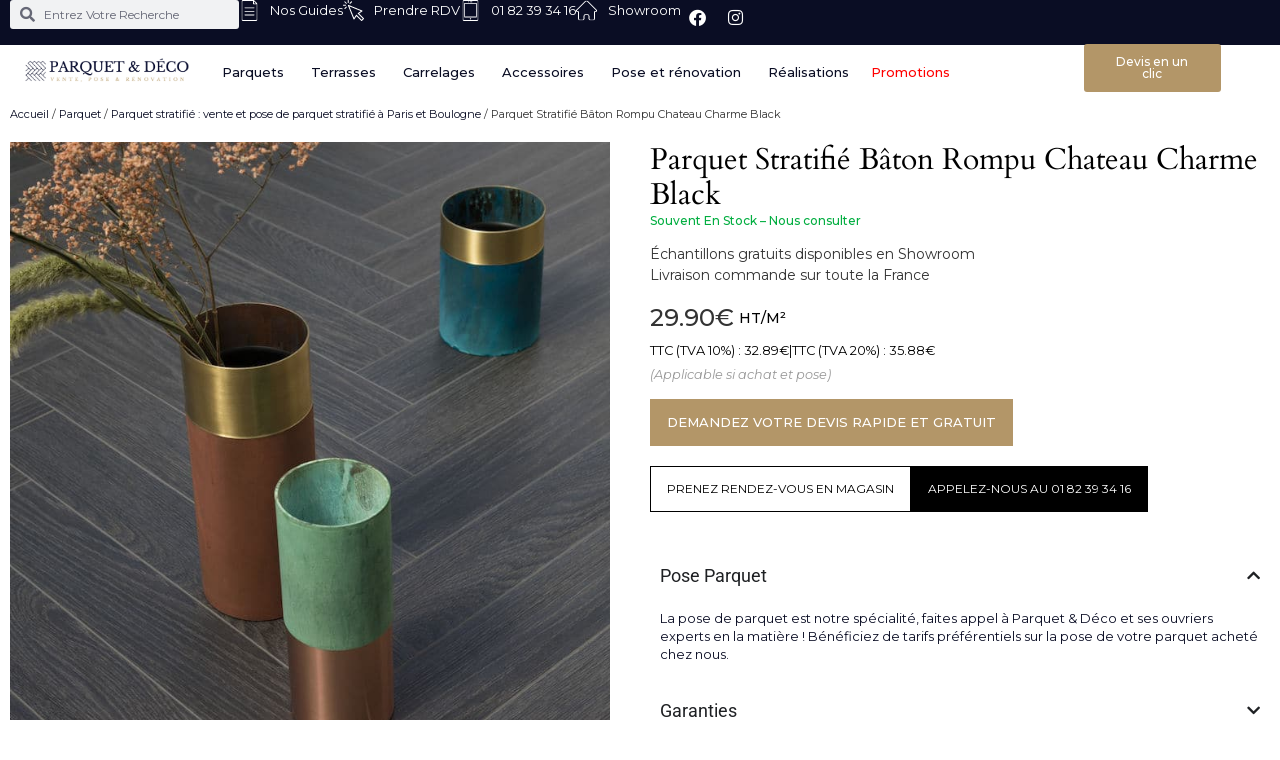

--- FILE ---
content_type: text/html; charset=UTF-8
request_url: https://parquet-deco.com/produit/parquet-stratifie-baton-rompu-chateau-charme-black/
body_size: 36404
content:
<!doctype html>
<html lang="fr-FR">
<head>
	<meta charset="UTF-8">
	<meta name="viewport" content="width=device-width, initial-scale=1">
	<link rel="profile" href="https://gmpg.org/xfn/11">
	    <script type="text/javascript">
        document.addEventListener('DOMContentLoaded', function() {
            var productUrlField = document.querySelector('input[name="form_fields[product_url]"]');
            if (productUrlField) {
                productUrlField.value = 'ID produit manquant';
            }
        });
    </script>
    <meta name='robots' content='index, follow, max-image-preview:large, max-snippet:-1, max-video-preview:-1' />

	<!-- This site is optimized with the Yoast SEO plugin v26.2 - https://yoast.com/wordpress/plugins/seo/ -->
	<title>Parquet Stratifié Bâton Rompu Chateau Charme Black - Parquet Deco</title>
	<meta name="description" content="Besoin d&#039;un conseil sur nos produits chez Parquet &amp; Deco ? Demandez vos" />
	<link rel="canonical" href="https://parquet-deco.com/produit/parquet-stratifie-baton-rompu-chateau-charme-black/" />
	<meta property="og:locale" content="fr_FR" />
	<meta property="og:type" content="article" />
	<meta property="og:title" content="Parquet Stratifié Bâton Rompu Chateau Charme Black - Parquet Deco" />
	<meta property="og:description" content="Besoin d&#039;un conseil sur nos produits chez Parquet &amp; Deco ? Demandez vos" />
	<meta property="og:url" content="https://parquet-deco.com/produit/parquet-stratifie-baton-rompu-chateau-charme-black/" />
	<meta property="og:site_name" content="Parquet Deco" />
	<meta property="article:modified_time" content="2026-01-19T00:40:03+00:00" />
	<meta property="og:image" content="https://parquet-deco.com/wp-content/uploads/2023/12/Chateau-Charme-Black-BA_detail_RSH1.jpg" />
	<meta property="og:image:width" content="737" />
	<meta property="og:image:height" content="1032" />
	<meta property="og:image:type" content="image/jpeg" />
	<meta name="twitter:card" content="summary_large_image" />
	<script type="application/ld+json" class="yoast-schema-graph">{"@context":"https://schema.org","@graph":[{"@type":"WebPage","@id":"https://parquet-deco.com/produit/parquet-stratifie-baton-rompu-chateau-charme-black/","url":"https://parquet-deco.com/produit/parquet-stratifie-baton-rompu-chateau-charme-black/","name":"Parquet Stratifié Bâton Rompu Chateau Charme Black - Parquet Deco","isPartOf":{"@id":"https://parquet-deco.com/#website"},"primaryImageOfPage":{"@id":"https://parquet-deco.com/produit/parquet-stratifie-baton-rompu-chateau-charme-black/#primaryimage"},"image":{"@id":"https://parquet-deco.com/produit/parquet-stratifie-baton-rompu-chateau-charme-black/#primaryimage"},"thumbnailUrl":"https://parquet-deco.com/wp-content/uploads/2025/02/Chateau-Charme-Black-BA_detail_RSH1.jpg","datePublished":"2023-12-25T06:44:35+00:00","dateModified":"2026-01-19T00:40:03+00:00","description":"Besoin d'un conseil sur nos produits chez Parquet & Deco ? Demandez vos","breadcrumb":{"@id":"https://parquet-deco.com/produit/parquet-stratifie-baton-rompu-chateau-charme-black/#breadcrumb"},"inLanguage":"fr-FR","potentialAction":[{"@type":"ReadAction","target":["https://parquet-deco.com/produit/parquet-stratifie-baton-rompu-chateau-charme-black/"]}]},{"@type":"ImageObject","inLanguage":"fr-FR","@id":"https://parquet-deco.com/produit/parquet-stratifie-baton-rompu-chateau-charme-black/#primaryimage","url":"https://parquet-deco.com/wp-content/uploads/2025/02/Chateau-Charme-Black-BA_detail_RSH1.jpg","contentUrl":"https://parquet-deco.com/wp-content/uploads/2025/02/Chateau-Charme-Black-BA_detail_RSH1.jpg","width":737,"height":1032},{"@type":"BreadcrumbList","@id":"https://parquet-deco.com/produit/parquet-stratifie-baton-rompu-chateau-charme-black/#breadcrumb","itemListElement":[{"@type":"ListItem","position":1,"name":"Accueil","item":"https://parquet-deco.com/"},{"@type":"ListItem","position":2,"name":"Boutique","item":"https://parquet-deco.com/boutique/"},{"@type":"ListItem","position":3,"name":"Parquet Stratifié Bâton Rompu Chateau Charme Black"}]},{"@type":"WebSite","@id":"https://parquet-deco.com/#website","url":"https://parquet-deco.com/","name":"Magasin de Parquet Paris 15 | Parquet Deco","description":"","publisher":{"@id":"https://parquet-deco.com/#organization"},"potentialAction":[{"@type":"SearchAction","target":{"@type":"EntryPoint","urlTemplate":"https://parquet-deco.com/?s={search_term_string}"},"query-input":{"@type":"PropertyValueSpecification","valueRequired":true,"valueName":"search_term_string"}}],"inLanguage":"fr-FR"},{"@type":"Organization","@id":"https://parquet-deco.com/#organization","name":"Magasin de Parquet Paris 15 | Parquet Deco","url":"https://parquet-deco.com/","logo":{"@type":"ImageObject","inLanguage":"fr-FR","@id":"https://parquet-deco.com/#/schema/logo/image/","url":"https://parquet-deco.com/wp-content/uploads/2022/03/nouveau-logo-parquet-deco-bleu_clipped_rev_1.png","contentUrl":"https://parquet-deco.com/wp-content/uploads/2022/03/nouveau-logo-parquet-deco-bleu_clipped_rev_1.png","width":1000,"height":377,"caption":"Magasin de Parquet Paris 15 | Parquet Deco"},"image":{"@id":"https://parquet-deco.com/#/schema/logo/image/"}}]}</script>
	<!-- / Yoast SEO plugin. -->


<link rel='dns-prefetch' href='//static.klaviyo.com' />
<style id='wp-img-auto-sizes-contain-inline-css'>
img:is([sizes=auto i],[sizes^="auto," i]){contain-intrinsic-size:3000px 1500px}
/*# sourceURL=wp-img-auto-sizes-contain-inline-css */
</style>
<link rel='stylesheet' id='wp-block-library-css' href='https://parquet-deco.com/wp-includes/css/dist/block-library/style.min.css?ver=6.9' media='all' />
<style id='global-styles-inline-css'>
:root{--wp--preset--aspect-ratio--square: 1;--wp--preset--aspect-ratio--4-3: 4/3;--wp--preset--aspect-ratio--3-4: 3/4;--wp--preset--aspect-ratio--3-2: 3/2;--wp--preset--aspect-ratio--2-3: 2/3;--wp--preset--aspect-ratio--16-9: 16/9;--wp--preset--aspect-ratio--9-16: 9/16;--wp--preset--color--black: #000000;--wp--preset--color--cyan-bluish-gray: #abb8c3;--wp--preset--color--white: #ffffff;--wp--preset--color--pale-pink: #f78da7;--wp--preset--color--vivid-red: #cf2e2e;--wp--preset--color--luminous-vivid-orange: #ff6900;--wp--preset--color--luminous-vivid-amber: #fcb900;--wp--preset--color--light-green-cyan: #7bdcb5;--wp--preset--color--vivid-green-cyan: #00d084;--wp--preset--color--pale-cyan-blue: #8ed1fc;--wp--preset--color--vivid-cyan-blue: #0693e3;--wp--preset--color--vivid-purple: #9b51e0;--wp--preset--gradient--vivid-cyan-blue-to-vivid-purple: linear-gradient(135deg,rgb(6,147,227) 0%,rgb(155,81,224) 100%);--wp--preset--gradient--light-green-cyan-to-vivid-green-cyan: linear-gradient(135deg,rgb(122,220,180) 0%,rgb(0,208,130) 100%);--wp--preset--gradient--luminous-vivid-amber-to-luminous-vivid-orange: linear-gradient(135deg,rgb(252,185,0) 0%,rgb(255,105,0) 100%);--wp--preset--gradient--luminous-vivid-orange-to-vivid-red: linear-gradient(135deg,rgb(255,105,0) 0%,rgb(207,46,46) 100%);--wp--preset--gradient--very-light-gray-to-cyan-bluish-gray: linear-gradient(135deg,rgb(238,238,238) 0%,rgb(169,184,195) 100%);--wp--preset--gradient--cool-to-warm-spectrum: linear-gradient(135deg,rgb(74,234,220) 0%,rgb(151,120,209) 20%,rgb(207,42,186) 40%,rgb(238,44,130) 60%,rgb(251,105,98) 80%,rgb(254,248,76) 100%);--wp--preset--gradient--blush-light-purple: linear-gradient(135deg,rgb(255,206,236) 0%,rgb(152,150,240) 100%);--wp--preset--gradient--blush-bordeaux: linear-gradient(135deg,rgb(254,205,165) 0%,rgb(254,45,45) 50%,rgb(107,0,62) 100%);--wp--preset--gradient--luminous-dusk: linear-gradient(135deg,rgb(255,203,112) 0%,rgb(199,81,192) 50%,rgb(65,88,208) 100%);--wp--preset--gradient--pale-ocean: linear-gradient(135deg,rgb(255,245,203) 0%,rgb(182,227,212) 50%,rgb(51,167,181) 100%);--wp--preset--gradient--electric-grass: linear-gradient(135deg,rgb(202,248,128) 0%,rgb(113,206,126) 100%);--wp--preset--gradient--midnight: linear-gradient(135deg,rgb(2,3,129) 0%,rgb(40,116,252) 100%);--wp--preset--font-size--small: 13px;--wp--preset--font-size--medium: 20px;--wp--preset--font-size--large: 36px;--wp--preset--font-size--x-large: 42px;--wp--preset--spacing--20: 0.44rem;--wp--preset--spacing--30: 0.67rem;--wp--preset--spacing--40: 1rem;--wp--preset--spacing--50: 1.5rem;--wp--preset--spacing--60: 2.25rem;--wp--preset--spacing--70: 3.38rem;--wp--preset--spacing--80: 5.06rem;--wp--preset--shadow--natural: 6px 6px 9px rgba(0, 0, 0, 0.2);--wp--preset--shadow--deep: 12px 12px 50px rgba(0, 0, 0, 0.4);--wp--preset--shadow--sharp: 6px 6px 0px rgba(0, 0, 0, 0.2);--wp--preset--shadow--outlined: 6px 6px 0px -3px rgb(255, 255, 255), 6px 6px rgb(0, 0, 0);--wp--preset--shadow--crisp: 6px 6px 0px rgb(0, 0, 0);}:root { --wp--style--global--content-size: 800px;--wp--style--global--wide-size: 1200px; }:where(body) { margin: 0; }.wp-site-blocks > .alignleft { float: left; margin-right: 2em; }.wp-site-blocks > .alignright { float: right; margin-left: 2em; }.wp-site-blocks > .aligncenter { justify-content: center; margin-left: auto; margin-right: auto; }:where(.wp-site-blocks) > * { margin-block-start: 24px; margin-block-end: 0; }:where(.wp-site-blocks) > :first-child { margin-block-start: 0; }:where(.wp-site-blocks) > :last-child { margin-block-end: 0; }:root { --wp--style--block-gap: 24px; }:root :where(.is-layout-flow) > :first-child{margin-block-start: 0;}:root :where(.is-layout-flow) > :last-child{margin-block-end: 0;}:root :where(.is-layout-flow) > *{margin-block-start: 24px;margin-block-end: 0;}:root :where(.is-layout-constrained) > :first-child{margin-block-start: 0;}:root :where(.is-layout-constrained) > :last-child{margin-block-end: 0;}:root :where(.is-layout-constrained) > *{margin-block-start: 24px;margin-block-end: 0;}:root :where(.is-layout-flex){gap: 24px;}:root :where(.is-layout-grid){gap: 24px;}.is-layout-flow > .alignleft{float: left;margin-inline-start: 0;margin-inline-end: 2em;}.is-layout-flow > .alignright{float: right;margin-inline-start: 2em;margin-inline-end: 0;}.is-layout-flow > .aligncenter{margin-left: auto !important;margin-right: auto !important;}.is-layout-constrained > .alignleft{float: left;margin-inline-start: 0;margin-inline-end: 2em;}.is-layout-constrained > .alignright{float: right;margin-inline-start: 2em;margin-inline-end: 0;}.is-layout-constrained > .aligncenter{margin-left: auto !important;margin-right: auto !important;}.is-layout-constrained > :where(:not(.alignleft):not(.alignright):not(.alignfull)){max-width: var(--wp--style--global--content-size);margin-left: auto !important;margin-right: auto !important;}.is-layout-constrained > .alignwide{max-width: var(--wp--style--global--wide-size);}body .is-layout-flex{display: flex;}.is-layout-flex{flex-wrap: wrap;align-items: center;}.is-layout-flex > :is(*, div){margin: 0;}body .is-layout-grid{display: grid;}.is-layout-grid > :is(*, div){margin: 0;}body{padding-top: 0px;padding-right: 0px;padding-bottom: 0px;padding-left: 0px;}a:where(:not(.wp-element-button)){text-decoration: underline;}:root :where(.wp-element-button, .wp-block-button__link){background-color: #32373c;border-width: 0;color: #fff;font-family: inherit;font-size: inherit;font-style: inherit;font-weight: inherit;letter-spacing: inherit;line-height: inherit;padding-top: calc(0.667em + 2px);padding-right: calc(1.333em + 2px);padding-bottom: calc(0.667em + 2px);padding-left: calc(1.333em + 2px);text-decoration: none;text-transform: inherit;}.has-black-color{color: var(--wp--preset--color--black) !important;}.has-cyan-bluish-gray-color{color: var(--wp--preset--color--cyan-bluish-gray) !important;}.has-white-color{color: var(--wp--preset--color--white) !important;}.has-pale-pink-color{color: var(--wp--preset--color--pale-pink) !important;}.has-vivid-red-color{color: var(--wp--preset--color--vivid-red) !important;}.has-luminous-vivid-orange-color{color: var(--wp--preset--color--luminous-vivid-orange) !important;}.has-luminous-vivid-amber-color{color: var(--wp--preset--color--luminous-vivid-amber) !important;}.has-light-green-cyan-color{color: var(--wp--preset--color--light-green-cyan) !important;}.has-vivid-green-cyan-color{color: var(--wp--preset--color--vivid-green-cyan) !important;}.has-pale-cyan-blue-color{color: var(--wp--preset--color--pale-cyan-blue) !important;}.has-vivid-cyan-blue-color{color: var(--wp--preset--color--vivid-cyan-blue) !important;}.has-vivid-purple-color{color: var(--wp--preset--color--vivid-purple) !important;}.has-black-background-color{background-color: var(--wp--preset--color--black) !important;}.has-cyan-bluish-gray-background-color{background-color: var(--wp--preset--color--cyan-bluish-gray) !important;}.has-white-background-color{background-color: var(--wp--preset--color--white) !important;}.has-pale-pink-background-color{background-color: var(--wp--preset--color--pale-pink) !important;}.has-vivid-red-background-color{background-color: var(--wp--preset--color--vivid-red) !important;}.has-luminous-vivid-orange-background-color{background-color: var(--wp--preset--color--luminous-vivid-orange) !important;}.has-luminous-vivid-amber-background-color{background-color: var(--wp--preset--color--luminous-vivid-amber) !important;}.has-light-green-cyan-background-color{background-color: var(--wp--preset--color--light-green-cyan) !important;}.has-vivid-green-cyan-background-color{background-color: var(--wp--preset--color--vivid-green-cyan) !important;}.has-pale-cyan-blue-background-color{background-color: var(--wp--preset--color--pale-cyan-blue) !important;}.has-vivid-cyan-blue-background-color{background-color: var(--wp--preset--color--vivid-cyan-blue) !important;}.has-vivid-purple-background-color{background-color: var(--wp--preset--color--vivid-purple) !important;}.has-black-border-color{border-color: var(--wp--preset--color--black) !important;}.has-cyan-bluish-gray-border-color{border-color: var(--wp--preset--color--cyan-bluish-gray) !important;}.has-white-border-color{border-color: var(--wp--preset--color--white) !important;}.has-pale-pink-border-color{border-color: var(--wp--preset--color--pale-pink) !important;}.has-vivid-red-border-color{border-color: var(--wp--preset--color--vivid-red) !important;}.has-luminous-vivid-orange-border-color{border-color: var(--wp--preset--color--luminous-vivid-orange) !important;}.has-luminous-vivid-amber-border-color{border-color: var(--wp--preset--color--luminous-vivid-amber) !important;}.has-light-green-cyan-border-color{border-color: var(--wp--preset--color--light-green-cyan) !important;}.has-vivid-green-cyan-border-color{border-color: var(--wp--preset--color--vivid-green-cyan) !important;}.has-pale-cyan-blue-border-color{border-color: var(--wp--preset--color--pale-cyan-blue) !important;}.has-vivid-cyan-blue-border-color{border-color: var(--wp--preset--color--vivid-cyan-blue) !important;}.has-vivid-purple-border-color{border-color: var(--wp--preset--color--vivid-purple) !important;}.has-vivid-cyan-blue-to-vivid-purple-gradient-background{background: var(--wp--preset--gradient--vivid-cyan-blue-to-vivid-purple) !important;}.has-light-green-cyan-to-vivid-green-cyan-gradient-background{background: var(--wp--preset--gradient--light-green-cyan-to-vivid-green-cyan) !important;}.has-luminous-vivid-amber-to-luminous-vivid-orange-gradient-background{background: var(--wp--preset--gradient--luminous-vivid-amber-to-luminous-vivid-orange) !important;}.has-luminous-vivid-orange-to-vivid-red-gradient-background{background: var(--wp--preset--gradient--luminous-vivid-orange-to-vivid-red) !important;}.has-very-light-gray-to-cyan-bluish-gray-gradient-background{background: var(--wp--preset--gradient--very-light-gray-to-cyan-bluish-gray) !important;}.has-cool-to-warm-spectrum-gradient-background{background: var(--wp--preset--gradient--cool-to-warm-spectrum) !important;}.has-blush-light-purple-gradient-background{background: var(--wp--preset--gradient--blush-light-purple) !important;}.has-blush-bordeaux-gradient-background{background: var(--wp--preset--gradient--blush-bordeaux) !important;}.has-luminous-dusk-gradient-background{background: var(--wp--preset--gradient--luminous-dusk) !important;}.has-pale-ocean-gradient-background{background: var(--wp--preset--gradient--pale-ocean) !important;}.has-electric-grass-gradient-background{background: var(--wp--preset--gradient--electric-grass) !important;}.has-midnight-gradient-background{background: var(--wp--preset--gradient--midnight) !important;}.has-small-font-size{font-size: var(--wp--preset--font-size--small) !important;}.has-medium-font-size{font-size: var(--wp--preset--font-size--medium) !important;}.has-large-font-size{font-size: var(--wp--preset--font-size--large) !important;}.has-x-large-font-size{font-size: var(--wp--preset--font-size--x-large) !important;}
:root :where(.wp-block-pullquote){font-size: 1.5em;line-height: 1.6;}
/*# sourceURL=global-styles-inline-css */
</style>
<link rel='stylesheet' id='custom-menu-style-css' href='https://parquet-deco.com/wp-content/plugins/custom-menu-plugin/custom-menu.css?ver=6.9' media='all' />
<link rel='stylesheet' id='wpdm-fonticon-css' href='https://parquet-deco.com/wp-content/plugins/download-manager/assets/wpdm-iconfont/css/wpdm-icons.css?ver=6.9' media='all' />
<link rel='stylesheet' id='wpdm-front-css' href='https://parquet-deco.com/wp-content/plugins/download-manager/assets/css/front.min.css?ver=6.9' media='all' />
<link rel='stylesheet' id='latepoint-main-front-css' href='https://parquet-deco.com/wp-content/plugins/latepoint/public/stylesheets/front.css?ver=5.0.14' media='all' />
<style id='latepoint-main-front-inline-css'>
:root {--latepoint-brand-primary:#1d7bff;--latepoint-body-color:#1f222b;--latepoint-headings-color:#14161d;--latepoint-color-text-faded:#7c85a3;--latepoint-timeslot-selected-color:var(--latepoint-brand-primary);--latepoint-calendar-weekday-label-color:var(--latepoint-headings-color);--latepoint-calendar-weekday-label-bg:#fff;--latepoint-side-panel-bg:#fff;--latepoint-summary-panel-bg:#fff;}
/*# sourceURL=latepoint-main-front-inline-css */
</style>
<link rel='stylesheet' id='latepoint-pro-features-front-css' href='https://parquet-deco.com/wp-content/plugins/latepoint-pro-features/public/stylesheets/latepoint-pro-features-front.css?ver=1.0.13' media='all' />
<link rel='stylesheet' id='photoswipe-css' href='https://parquet-deco.com/wp-content/plugins/woocommerce/assets/css/photoswipe/photoswipe.min.css?ver=10.3.7' media='all' />
<link rel='stylesheet' id='photoswipe-default-skin-css' href='https://parquet-deco.com/wp-content/plugins/woocommerce/assets/css/photoswipe/default-skin/default-skin.min.css?ver=10.3.7' media='all' />
<link rel='stylesheet' id='woocommerce-layout-css' href='https://parquet-deco.com/wp-content/plugins/woocommerce/assets/css/woocommerce-layout.css?ver=10.3.7' media='all' />
<link rel='stylesheet' id='woocommerce-smallscreen-css' href='https://parquet-deco.com/wp-content/plugins/woocommerce/assets/css/woocommerce-smallscreen.css?ver=10.3.7' media='only screen and (max-width: 768px)' />
<link rel='stylesheet' id='woocommerce-general-css' href='https://parquet-deco.com/wp-content/plugins/woocommerce/assets/css/woocommerce.css?ver=10.3.7' media='all' />
<style id='woocommerce-inline-inline-css'>
.woocommerce form .form-row .required { visibility: visible; }
/*# sourceURL=woocommerce-inline-inline-css */
</style>
<link rel='stylesheet' id='brands-styles-css' href='https://parquet-deco.com/wp-content/plugins/woocommerce/assets/css/brands.css?ver=10.3.7' media='all' />
<link rel='stylesheet' id='hello-elementor-css' href='https://parquet-deco.com/wp-content/themes/hello-elementor/style.min.css?ver=3.2.1' media='all' />
<link rel='stylesheet' id='hello-elementor-theme-style-css' href='https://parquet-deco.com/wp-content/themes/hello-elementor/theme.min.css?ver=3.2.1' media='all' />
<link rel='stylesheet' id='hello-elementor-header-footer-css' href='https://parquet-deco.com/wp-content/themes/hello-elementor/header-footer.min.css?ver=3.2.1' media='all' />
<link rel='stylesheet' id='elementor-frontend-css' href='https://parquet-deco.com/wp-content/plugins/elementor/assets/css/frontend.min.css?ver=3.34.1' media='all' />
<link rel='stylesheet' id='elementor-post-7-css' href='https://parquet-deco.com/wp-content/uploads/elementor/css/post-7.css?ver=1768577164' media='all' />
<link rel='stylesheet' id='widget-search-form-css' href='https://parquet-deco.com/wp-content/plugins/elementor-pro/assets/css/widget-search-form.min.css?ver=3.34.0' media='all' />
<link rel='stylesheet' id='elementor-icons-shared-0-css' href='https://parquet-deco.com/wp-content/plugins/elementor/assets/lib/font-awesome/css/fontawesome.min.css?ver=5.15.3' media='all' />
<link rel='stylesheet' id='elementor-icons-fa-solid-css' href='https://parquet-deco.com/wp-content/plugins/elementor/assets/lib/font-awesome/css/solid.min.css?ver=5.15.3' media='all' />
<link rel='stylesheet' id='widget-icon-list-css' href='https://parquet-deco.com/wp-content/plugins/elementor/assets/css/widget-icon-list.min.css?ver=3.34.1' media='all' />
<link rel='stylesheet' id='widget-social-icons-css' href='https://parquet-deco.com/wp-content/plugins/elementor/assets/css/widget-social-icons.min.css?ver=3.34.1' media='all' />
<link rel='stylesheet' id='e-apple-webkit-css' href='https://parquet-deco.com/wp-content/plugins/elementor/assets/css/conditionals/apple-webkit.min.css?ver=3.34.1' media='all' />
<link rel='stylesheet' id='e-sticky-css' href='https://parquet-deco.com/wp-content/plugins/elementor-pro/assets/css/modules/sticky.min.css?ver=3.34.0' media='all' />
<link rel='stylesheet' id='widget-image-css' href='https://parquet-deco.com/wp-content/plugins/elementor/assets/css/widget-image.min.css?ver=3.34.1' media='all' />
<link rel='stylesheet' id='widget-heading-css' href='https://parquet-deco.com/wp-content/plugins/elementor/assets/css/widget-heading.min.css?ver=3.34.1' media='all' />
<link rel='stylesheet' id='swiper-css' href='https://parquet-deco.com/wp-content/plugins/elementor/assets/lib/swiper/v8/css/swiper.min.css?ver=8.4.5' media='all' />
<link rel='stylesheet' id='e-swiper-css' href='https://parquet-deco.com/wp-content/plugins/elementor/assets/css/conditionals/e-swiper.min.css?ver=3.34.1' media='all' />
<link rel='stylesheet' id='widget-loop-common-css' href='https://parquet-deco.com/wp-content/plugins/elementor-pro/assets/css/widget-loop-common.min.css?ver=3.34.0' media='all' />
<link rel='stylesheet' id='widget-loop-carousel-css' href='https://parquet-deco.com/wp-content/plugins/elementor-pro/assets/css/widget-loop-carousel.min.css?ver=3.34.0' media='all' />
<link rel='stylesheet' id='e-animation-fadeIn-css' href='https://parquet-deco.com/wp-content/plugins/elementor/assets/lib/animations/styles/fadeIn.min.css?ver=3.34.1' media='all' />
<link rel='stylesheet' id='widget-mega-menu-css' href='https://parquet-deco.com/wp-content/plugins/elementor-pro/assets/css/widget-mega-menu.min.css?ver=3.34.0' media='all' />
<link rel='stylesheet' id='widget-nav-menu-css' href='https://parquet-deco.com/wp-content/plugins/elementor-pro/assets/css/widget-nav-menu.min.css?ver=3.34.0' media='all' />
<link rel='stylesheet' id='widget-woocommerce-product-price-css' href='https://parquet-deco.com/wp-content/plugins/elementor-pro/assets/css/widget-woocommerce-product-price.min.css?ver=3.34.0' media='all' />
<link rel='stylesheet' id='widget-woocommerce-product-add-to-cart-css' href='https://parquet-deco.com/wp-content/plugins/elementor-pro/assets/css/widget-woocommerce-product-add-to-cart.min.css?ver=3.34.0' media='all' />
<link rel='stylesheet' id='widget-nested-accordion-css' href='https://parquet-deco.com/wp-content/plugins/elementor/assets/css/widget-nested-accordion.min.css?ver=3.34.1' media='all' />
<link rel='stylesheet' id='widget-woocommerce-product-additional-information-css' href='https://parquet-deco.com/wp-content/plugins/elementor-pro/assets/css/widget-woocommerce-product-additional-information.min.css?ver=3.34.0' media='all' />
<link rel='stylesheet' id='widget-image-carousel-css' href='https://parquet-deco.com/wp-content/plugins/elementor/assets/css/widget-image-carousel.min.css?ver=3.34.1' media='all' />
<link rel='stylesheet' id='elementor-icons-css' href='https://parquet-deco.com/wp-content/plugins/elementor/assets/lib/eicons/css/elementor-icons.min.css?ver=5.45.0' media='all' />
<link rel='stylesheet' id='elementor-post-20528-css' href='https://parquet-deco.com/wp-content/uploads/elementor/css/post-20528.css?ver=1768578655' media='all' />
<link rel='stylesheet' id='elementor-post-7101-css' href='https://parquet-deco.com/wp-content/uploads/elementor/css/post-7101.css?ver=1768577164' media='all' />
<link rel='stylesheet' id='elementor-post-7482-css' href='https://parquet-deco.com/wp-content/uploads/elementor/css/post-7482.css?ver=1768577165' media='all' />
<link rel='stylesheet' id='hello-elementor-child-style-css' href='https://parquet-deco.com/wp-content/themes/hello-theme-child-master/style.css?ver=2.0.0' media='all' />
<link rel='stylesheet' id='elementor-gf-local-roboto-css' href='https://parquet-deco.com/wp-content/uploads/elementor/google-fonts/css/roboto.css?ver=1750139362' media='all' />
<link rel='stylesheet' id='elementor-gf-local-robotoslab-css' href='https://parquet-deco.com/wp-content/uploads/elementor/google-fonts/css/robotoslab.css?ver=1750139365' media='all' />
<link rel='stylesheet' id='elementor-gf-local-montserrat-css' href='https://parquet-deco.com/wp-content/uploads/elementor/google-fonts/css/montserrat.css?ver=1750139369' media='all' />
<link rel='stylesheet' id='elementor-gf-local-cardo-css' href='https://parquet-deco.com/wp-content/uploads/elementor/google-fonts/css/cardo.css?ver=1750139370' media='all' />
<link rel='stylesheet' id='elementor-icons-fa-brands-css' href='https://parquet-deco.com/wp-content/plugins/elementor/assets/lib/font-awesome/css/brands.min.css?ver=5.15.3' media='all' />
<script src="https://parquet-deco.com/wp-includes/js/jquery/jquery.min.js?ver=3.7.1" id="jquery-core-js"></script>
<script src="https://parquet-deco.com/wp-includes/js/jquery/jquery-migrate.min.js?ver=3.4.1" id="jquery-migrate-js"></script>
<script src="https://parquet-deco.com/wp-includes/js/dist/hooks.min.js?ver=dd5603f07f9220ed27f1" id="wp-hooks-js"></script>
<script src="https://parquet-deco.com/wp-includes/js/dist/i18n.min.js?ver=c26c3dc7bed366793375" id="wp-i18n-js"></script>
<script id="wp-i18n-js-after">
wp.i18n.setLocaleData( { 'text direction\u0004ltr': [ 'ltr' ] } );
//# sourceURL=wp-i18n-js-after
</script>
<script src="https://parquet-deco.com/wp-content/plugins/download-manager/assets/js/wpdm.min.js?ver=6.9" id="wpdm-frontend-js-js"></script>
<script id="wpdm-frontjs-js-extra">
var wpdm_url = {"home":"https://parquet-deco.com/","site":"https://parquet-deco.com/","ajax":"https://parquet-deco.com/wp-admin/admin-ajax.php"};
var wpdm_js = {"spinner":"\u003Ci class=\"wpdm-icon wpdm-sun wpdm-spin\"\u003E\u003C/i\u003E","client_id":"3704248f405413c2476dd7cf3a268713"};
var wpdm_strings = {"pass_var":"Mot de passe v\u00e9rifi\u00e9\u00a0!","pass_var_q":"Veuillez cliquer sur le bouton suivant pour commencer le t\u00e9l\u00e9chargement.","start_dl":"Commencer le t\u00e9l\u00e9chargement"};
//# sourceURL=wpdm-frontjs-js-extra
</script>
<script src="https://parquet-deco.com/wp-content/plugins/download-manager/assets/js/front.min.js?ver=3.3.07" id="wpdm-frontjs-js"></script>
<script src="https://parquet-deco.com/wp-content/plugins/latepoint-pro-features/public/javascripts/latepoint-pro-features-front.js?ver=1.0.13" id="latepoint-pro-features-front-js"></script>
<script src="https://parquet-deco.com/wp-content/plugins/latepoint/public/javascripts/vendor-front.js?ver=5.0.14" id="latepoint-vendor-front-js"></script>
<script id="latepoint-main-front-js-extra">
var latepoint_helper = {"route_action":"latepoint_route_call","response_status":{"success":"success","error":"error"},"ajaxurl":"https://parquet-deco.com/wp-admin/admin-ajax.php","time_pick_style":"timebox","string_today":"Aujourd\u2019hui","reload_booking_form_summary_route":"steps__reload_booking_form_summary_panel","time_system":"24","msg_not_available":"Non disponible","booking_button_route":"steps__start","remove_cart_item_route":"carts__remove_item_from_cart","show_booking_end_time":"no","customer_dashboard_url":"https://parquet-deco.com/customer-dashboard","demo_mode":"","cancel_booking_prompt":"\u00cates-vous s\u00fbr de vouloir annuler ce rendez-vous ?","single_space_message":"Cr\u00e9neau disponible","many_spaces_message":"Cr\u00e9neaux disponibles","body_font_family":"\"latepoint\", -apple-system, system-ui, BlinkMacSystemFont, \"Segoe UI\", Roboto, \"Helvetica Neue\", Arial, sans-serif ","headings_font_family":"\"latepoint\", -apple-system, system-ui, BlinkMacSystemFont, \"Segoe UI\", Roboto, \"Helvetica Neue\", Arial, sans-serif ","currency_symbol_before":"$","currency_symbol_after":"","thousand_separator":",","decimal_separator":".","number_of_decimals":"2","included_phone_countries":"[\"fr\"]","default_phone_country":"fr","is_timezone_selected":"","start_from_order_intent_route":"steps__start_from_order_intent","start_from_order_intent_key":"","social_login_google_client_id":"","social_login_google_route":"auth__login_customer_using_google_token","is_enabled_show_dial_code_with_flag":"","mask_phone_number_fields":"","msg_validation_presence":"ne peut \u00eatre vide","msg_validation_presence_checkbox":"n\u2019a pas chang\u00e9","msg_validation_invalid":"est invalide","msg_minutes_suffix":" minutes","is_stripe_connect_enabled":"","check_order_intent_bookable_route":"steps__check_order_intent_bookable","payment_environment":"live","style_border_radius":"rounded","datepicker_timeslot_selected_label":"S\u00e9lectionn\u00e9","stripe_connect_route_create_payment_intent":"stripe_connect__create_payment_intent","google_places_country_restriction":"","custom_fields_remove_file_prompt":"\u00cates-vous s\u00fbr de vouloir supprimer ce service?","custom_fields_remove_required_file_prompt":"This file is required and can not be removed, but you can replace it with a different file. Do you want to replace it?"};
//# sourceURL=latepoint-main-front-js-extra
</script>
<script src="https://parquet-deco.com/wp-content/plugins/latepoint/public/javascripts/front.js?ver=5.0.14" id="latepoint-main-front-js"></script>
<script src="https://parquet-deco.com/wp-content/plugins/woocommerce/assets/js/jquery-blockui/jquery.blockUI.min.js?ver=2.7.0-wc.10.3.7" id="wc-jquery-blockui-js" defer data-wp-strategy="defer"></script>
<script id="wc-add-to-cart-js-extra">
var wc_add_to_cart_params = {"ajax_url":"/wp-admin/admin-ajax.php","wc_ajax_url":"/?wc-ajax=%%endpoint%%","i18n_view_cart":"Voir le panier","cart_url":"https://parquet-deco.com/panier/","is_cart":"","cart_redirect_after_add":"no"};
//# sourceURL=wc-add-to-cart-js-extra
</script>
<script src="https://parquet-deco.com/wp-content/plugins/woocommerce/assets/js/frontend/add-to-cart.min.js?ver=10.3.7" id="wc-add-to-cart-js" defer data-wp-strategy="defer"></script>
<script src="https://parquet-deco.com/wp-content/plugins/woocommerce/assets/js/zoom/jquery.zoom.min.js?ver=1.7.21-wc.10.3.7" id="wc-zoom-js" defer data-wp-strategy="defer"></script>
<script src="https://parquet-deco.com/wp-content/plugins/woocommerce/assets/js/flexslider/jquery.flexslider.min.js?ver=2.7.2-wc.10.3.7" id="wc-flexslider-js" defer data-wp-strategy="defer"></script>
<script src="https://parquet-deco.com/wp-content/plugins/woocommerce/assets/js/photoswipe/photoswipe.min.js?ver=4.1.1-wc.10.3.7" id="wc-photoswipe-js" defer data-wp-strategy="defer"></script>
<script src="https://parquet-deco.com/wp-content/plugins/woocommerce/assets/js/photoswipe/photoswipe-ui-default.min.js?ver=4.1.1-wc.10.3.7" id="wc-photoswipe-ui-default-js" defer data-wp-strategy="defer"></script>
<script id="wc-single-product-js-extra">
var wc_single_product_params = {"i18n_required_rating_text":"Veuillez s\u00e9lectionner une note","i18n_rating_options":["1\u00a0\u00e9toile sur 5","2\u00a0\u00e9toiles sur 5","3\u00a0\u00e9toiles sur 5","4\u00a0\u00e9toiles sur 5","5\u00a0\u00e9toiles sur 5"],"i18n_product_gallery_trigger_text":"Voir la galerie d\u2019images en plein \u00e9cran","review_rating_required":"yes","flexslider":{"rtl":false,"animation":"slide","smoothHeight":true,"directionNav":false,"controlNav":"thumbnails","slideshow":false,"animationSpeed":500,"animationLoop":false,"allowOneSlide":false},"zoom_enabled":"1","zoom_options":[],"photoswipe_enabled":"1","photoswipe_options":{"shareEl":false,"closeOnScroll":false,"history":false,"hideAnimationDuration":0,"showAnimationDuration":0},"flexslider_enabled":"1"};
//# sourceURL=wc-single-product-js-extra
</script>
<script src="https://parquet-deco.com/wp-content/plugins/woocommerce/assets/js/frontend/single-product.min.js?ver=10.3.7" id="wc-single-product-js" defer data-wp-strategy="defer"></script>
<script src="https://parquet-deco.com/wp-content/plugins/woocommerce/assets/js/js-cookie/js.cookie.min.js?ver=2.1.4-wc.10.3.7" id="wc-js-cookie-js" defer data-wp-strategy="defer"></script>
<script id="woocommerce-js-extra">
var woocommerce_params = {"ajax_url":"/wp-admin/admin-ajax.php","wc_ajax_url":"/?wc-ajax=%%endpoint%%","i18n_password_show":"Afficher le mot de passe","i18n_password_hide":"Masquer le mot de passe"};
//# sourceURL=woocommerce-js-extra
</script>
<script src="https://parquet-deco.com/wp-content/plugins/woocommerce/assets/js/frontend/woocommerce.min.js?ver=10.3.7" id="woocommerce-js" defer data-wp-strategy="defer"></script>
<script id="wc-settings-dep-in-header-js-after">
console.warn( "Scripts that have a dependency on [wc-settings, wc-blocks-checkout] must be loaded in the footer, klaviyo-klaviyo-checkout-block-editor-script was registered to load in the header, but has been switched to load in the footer instead. See https://github.com/woocommerce/woocommerce-gutenberg-products-block/pull/5059" );
console.warn( "Scripts that have a dependency on [wc-settings, wc-blocks-checkout] must be loaded in the footer, klaviyo-klaviyo-checkout-block-view-script was registered to load in the header, but has been switched to load in the footer instead. See https://github.com/woocommerce/woocommerce-gutenberg-products-block/pull/5059" );
//# sourceURL=wc-settings-dep-in-header-js-after
</script>
<link rel="preload" href="https://parquet-deco.com/wp-content/uploads/2024/11/parquet-massif.webp" as="image"><link rel="preload" href="https://parquet-deco.com/wp-content/uploads/2024/11/contrecolle.webp" as="image"><link rel="preload" href="https://parquet-deco.com/wp-content/uploads/2024/11/point-de-Hongrie.webp" as="image"><link rel="preload" href="https://parquet-deco.com/wp-content/uploads/2024/11/batin-rompu.webp" as="image"><link rel="preload" href="https://parquet-deco.com/wp-content/uploads/2024/11/parquet-vieillis.webp" as="image"><link rel="preload" href="https://parquet-deco.com/wp-content/uploads/2024/11/exotique.webp" as="image"><link rel="preload" href="https://parquet-deco.com/wp-content/uploads/2024/11/dalle-versailles-5.webp" as="image"><link rel="preload" href="https://parquet-deco.com/wp-content/uploads/2024/11/parquet-sur-mesure-.webp" as="image"><link rel="preload" href="https://parquet-deco.com/wp-content/uploads/2024/11/stratifie.webp" as="image"><link rel="preload" href="https://parquet-deco.com/wp-content/uploads/2024/11/revetements-vinyle.webp" as="image"><!--Code generated by SNIP (Structured Data Plugin) for WordPress. See rich-snippets.io for more information.Post ID is 13537.--><script data-snippet_id="snip-6384e6ecd62b3" type="application/ld+json">{"description":"Les 15 motifs bois naturel et les petites lames \u00e9troites de notre collection Chateau, recr\u00e9ent parfaitement le style du parquet \u00e0 chevrons, tant appr\u00e9ci\u00e9 depuis des si\u00e8cles. Cet allure sophistiqu\u00e9e ajoutera de la profondeur \u00e0 n\u2019importe quelle pi\u00e8ce et sera du plus bel effet.D\u00e9couvrez la collection ci-dessous.\r\nCollection Stratifi\u00e9 Chateau Chevron\r\nUn rev\u00eatement de sol stratifi\u00e9 effet parquet avec une Garantie r\u00e9sidentiel \u00e0 vie !\r\n\u00c9paisseur 8mm \/\u00a04 chanfreins\r\nLargeur de lame : 84mm \/\u00a0Longueurs de lame 504mm\r\nR\u00e9sistance \u00e0 l&#039;abrasion AC4\r\nSyst\u00e8me de pose rapide \u00e0 clic Chateau Loc","aggregateRating":{"ratingCount":"1","bestRating":"5","ratingValue":"5","worstRating":"0","@context":"http:\/\/schema.org","@type":"AggregateRating"},"offers":{"@context":"http:\/\/schema.org","@type":"Offer","availability":"http:\/\/schema.org\/InStock","priceCurrency":"EUR","price":"29.90","url":"https:\/\/parquet-deco.com\/produit\/parquet-stratifie-baton-rompu-chateau-charme-black\/","priceValidUntil":"2027-01-19T01:22:07+00:00"},"image":"https:\/\/parquet-deco.com\/wp-content\/uploads\/2025\/02\/Chateau-Charme-Black-BA_detail_RSH1.jpg","name":"Parquet Stratifi\u00e9 B\u00e2ton Rompu Chateau Charme Black","@context":"http:\/\/schema.org","@type":"Product"}</script>
<!-- Google Tag Manager -->
<script>(function(w,d,s,l,i){w[l]=w[l]||[];w[l].push({'gtm.start':
new Date().getTime(),event:'gtm.js'});var f=d.getElementsByTagName(s)[0],
j=d.createElement(s),dl=l!='dataLayer'?'&l='+l:'';j.async=true;j.src=
'https://www.googletagmanager.com/gtm.js?id='+i+dl;f.parentNode.insertBefore(j,f);
})(window,document,'script','dataLayer','GTM-5K49NCM');</script>
<!-- End Google Tag Manager -->

<style>#pose-carrelage { display: none !important; }#pose-parquet { display: block !important; }</style><meta name="description" content="Échantillons gratuits disponibles en Showroom
Livraison commande sur toute la France">
	<noscript><style>.woocommerce-product-gallery{ opacity: 1 !important; }</style></noscript>
	<meta name="generator" content="Elementor 3.34.1; features: additional_custom_breakpoints; settings: css_print_method-external, google_font-enabled, font_display-auto">
<script>
window.axeptioSettings = {
  clientId: "65e5f4aebab22da103bc8867",
};
 
(function(d, s) {
  var t = d.getElementsByTagName(s)[0], e = d.createElement(s);
  e.async = true; e.src = "//static.axept.io/sdk.js";
  t.parentNode.insertBefore(e, t);
})(document, "script");
</script>
<script>
(function () {
  // MOBILE ONLY
  if (!window.matchMedia('(max-width: 767px)').matches) return;

  const TARGET_SELECTOR = '.version-mobile-header, [data-id="167565a5"]';
  const SPACER_SELECTOR = '.elementor-sticky--spacer, .elementor-sticky--placeholder, .elementor-sticky__spacer';

  function removeNodeAndNearbySpacers(node) {
    if (!node) return;

    // supprime les spacers collés au bloc (avant/après)
    const prev = node.previousElementSibling;
    const next = node.nextElementSibling;

    if (prev && prev.matches(SPACER_SELECTOR)) prev.remove();
    if (next && next.matches(SPACER_SELECTOR)) next.remove();

    // supprime le bloc
    node.remove();
  }

  function kill() {
    document.querySelectorAll(TARGET_SELECTOR).forEach(removeNodeAndNearbySpacers);

    // sécurité : si Elementor a créé des spacers "orphelins", on nettoie aussi
    document.querySelectorAll(SPACER_SELECTOR).forEach(sp => {
      // on ne supprime que les spacers liés à un sticky (ils ont souvent un style height)
      // et surtout ceux qui traînent dans le header
      if (sp.closest('header') || sp.closest('.elementor-location-header')) sp.remove();
    });
  }

  // le plus tôt possible
  kill();

  // Elementor peut réinjecter après coup → on surveille
  const obs = new MutationObserver(kill);
  obs.observe(document.documentElement, { childList: true, subtree: true });

  // au cas où (late init)
  window.addEventListener('load', kill);
})();
</script>


<!-- Meta Pixel Code -->
<script type='text/javascript'>
!function(f,b,e,v,n,t,s){if(f.fbq)return;n=f.fbq=function(){n.callMethod?
n.callMethod.apply(n,arguments):n.queue.push(arguments)};if(!f._fbq)f._fbq=n;
n.push=n;n.loaded=!0;n.version='2.0';n.queue=[];t=b.createElement(e);t.async=!0;
t.src=v;s=b.getElementsByTagName(e)[0];s.parentNode.insertBefore(t,s)}(window,
document,'script','https://connect.facebook.net/en_US/fbevents.js?v=next');
</script>
<!-- End Meta Pixel Code -->

      <script type='text/javascript'>
        var url = window.location.origin + '?ob=open-bridge';
        fbq('set', 'openbridge', '888702235661893', url);
      </script>
    <script type='text/javascript'>fbq('init', '888702235661893', {}, {
    "agent": "wordpress-6.9-4.0.1"
})</script><script type='text/javascript'>
    fbq('track', 'PageView', []);
  </script>
<!-- Meta Pixel Code -->
<noscript>
<img height="1" width="1" style="display:none" alt="fbpx"
src="https://www.facebook.com/tr?id=888702235661893&ev=PageView&noscript=1" />
</noscript>
<!-- End Meta Pixel Code -->
			<style>
				.e-con.e-parent:nth-of-type(n+4):not(.e-lazyloaded):not(.e-no-lazyload),
				.e-con.e-parent:nth-of-type(n+4):not(.e-lazyloaded):not(.e-no-lazyload) * {
					background-image: none !important;
				}
				@media screen and (max-height: 1024px) {
					.e-con.e-parent:nth-of-type(n+3):not(.e-lazyloaded):not(.e-no-lazyload),
					.e-con.e-parent:nth-of-type(n+3):not(.e-lazyloaded):not(.e-no-lazyload) * {
						background-image: none !important;
					}
				}
				@media screen and (max-height: 640px) {
					.e-con.e-parent:nth-of-type(n+2):not(.e-lazyloaded):not(.e-no-lazyload),
					.e-con.e-parent:nth-of-type(n+2):not(.e-lazyloaded):not(.e-no-lazyload) * {
						background-image: none !important;
					}
				}
			</style>
			<meta name="google-site-verification" content="w7V-VaVz4Y8KYo64NmjTxfBzbxCd9X4kdO5p34YHIk8" /><link rel="icon" href="https://parquet-deco.com/wp-content/uploads/2023/06/cropped-favicon-parquet-deco-32x32.jpg" sizes="32x32" />
<link rel="icon" href="https://parquet-deco.com/wp-content/uploads/2023/06/cropped-favicon-parquet-deco-300x300.jpg" sizes="192x192" />
<link rel="apple-touch-icon" href="https://parquet-deco.com/wp-content/uploads/2023/06/cropped-favicon-parquet-deco-300x300.jpg" />
<meta name="msapplication-TileImage" content="https://parquet-deco.com/wp-content/uploads/2023/06/cropped-favicon-parquet-deco-300x300.jpg" />
		<style id="wp-custom-css">
			/* Centrer uniquement les sections normales quand l'écran dépasse 1500px */

/*
@media (min-width: 1700px) {
    .elementor-element:not(.has-background):not(.elementor-location-header):not(.elementor-location-footer):not(.elementor-location-header *):not(.elementor-location-footer *):not(.has-background *) {
        max-width: 1500px;
        margin-left: auto;
        margin-right: auto;
    }
}
*/
@media (min-width: 1700px) {
    .e-con-full:not(.has-background):not(.has-background *):not(.elementor-location-header):not(.elementor-location-footer) {
        max-width: 1500px;
        margin-left: auto;
        margin-right: auto;
    }
}

html, body {
    overflow: auto !important;
    overscroll-behavior: auto !important;
}


.wdc-mobile-menu-content-body-container .menu-item-has-children > a::after {
    content: "" !important;
    position: absolute !important;
    top: 35% !important;
    right: 10px !important; /* Ajuste selon le design */
    width: 24px !important;
    height: 24px !important;
    background-image: url("data:image/svg+xml,%3Csvg xmlns='http://www.w3.org/2000/svg' width='24' height='24' viewBox='0 0 24 24' fill='none' stroke='%23000000' stroke-width='2' stroke-linecap='round' stroke-linejoin='round'%3E%3Cpolyline points='9 18 15 12 9 6'%3E%3C/polyline%3E%3C/svg%3E") !important;
    background-repeat: no-repeat !important;
    background-position: center !important;
    background-size: contain !important;
    transform: translateY(-50%) !important;
    border-radius: 0 !important; /* Supprime tout effet de rond */
}

.eicon-animation-spin {
    font-size: 50px !important;
}
		</style>
		<meta name="generator" content="WordPress Download Manager 3.3.07" />
                <style>
        /* WPDM Link Template Styles */        </style>
                <style>

            :root {
                --color-primary: #4a8eff;
                --color-primary-rgb: 74, 142, 255;
                --color-primary-hover: #5998ff;
                --color-primary-active: #3281ff;
                --color-secondary: #6c757d;
                --color-secondary-rgb: 108, 117, 125;
                --color-secondary-hover: #6c757d;
                --color-secondary-active: #6c757d;
                --color-success: #018e11;
                --color-success-rgb: 1, 142, 17;
                --color-success-hover: #0aad01;
                --color-success-active: #0c8c01;
                --color-info: #2CA8FF;
                --color-info-rgb: 44, 168, 255;
                --color-info-hover: #2CA8FF;
                --color-info-active: #2CA8FF;
                --color-warning: #FFB236;
                --color-warning-rgb: 255, 178, 54;
                --color-warning-hover: #FFB236;
                --color-warning-active: #FFB236;
                --color-danger: #ff5062;
                --color-danger-rgb: 255, 80, 98;
                --color-danger-hover: #ff5062;
                --color-danger-active: #ff5062;
                --color-green: #30b570;
                --color-blue: #0073ff;
                --color-purple: #8557D3;
                --color-red: #ff5062;
                --color-muted: rgba(69, 89, 122, 0.6);
                --wpdm-font: "Sen", -apple-system, BlinkMacSystemFont, "Segoe UI", Roboto, Helvetica, Arial, sans-serif, "Apple Color Emoji", "Segoe UI Emoji", "Segoe UI Symbol";
            }

            .wpdm-download-link.btn.btn-primary {
                border-radius: 4px;
            }


        </style>
        </head>
<body class="wp-singular product-template-default single single-product postid-16239 wp-custom-logo wp-embed-responsive wp-theme-hello-elementor wp-child-theme-hello-theme-child-master theme-hello-elementor latepoint woocommerce woocommerce-page woocommerce-no-js qodef-grid-item qodef--single qodef-popup--magnific-popup qodef-magnific-popup qodef-popup-gallery elementor-default elementor-template-full-width elementor-kit-7 elementor-page-7482">



<a class="skip-link screen-reader-text" href="#content">Aller au contenu</a>

		<header data-elementor-type="header" data-elementor-id="20528" class="elementor elementor-20528 elementor-location-header" data-elementor-post-type="elementor_library">
			<div class="elementor-element elementor-element-1ef1824 e-con-full elementor-hidden-tablet elementor-hidden-mobile e-flex e-con e-parent" data-id="1ef1824" data-element_type="container" data-settings="{&quot;background_background&quot;:&quot;classic&quot;,&quot;sticky&quot;:&quot;top&quot;,&quot;sticky_on&quot;:[&quot;desktop&quot;,&quot;tablet&quot;,&quot;mobile&quot;],&quot;sticky_offset&quot;:0,&quot;sticky_effects_offset&quot;:0,&quot;sticky_anchor_link_offset&quot;:0}">
		<div class="elementor-element elementor-element-3313499 e-con-full e-flex e-con e-child" data-id="3313499" data-element_type="container">
				<div class="elementor-element elementor-element-37a761a elementor-search-form--skin-minimal elementor-widget elementor-widget-search-form" data-id="37a761a" data-element_type="widget" data-settings="{&quot;skin&quot;:&quot;minimal&quot;}" data-widget_type="search-form.default">
				<div class="elementor-widget-container">
							<search role="search">
			<form class="elementor-search-form" action="https://parquet-deco.com" method="get">
												<div class="elementor-search-form__container">
					<label class="elementor-screen-only" for="elementor-search-form-37a761a">Rechercher </label>

											<div class="elementor-search-form__icon">
							<i aria-hidden="true" class="fas fa-search"></i>							<span class="elementor-screen-only">Rechercher </span>
						</div>
					
					<input id="elementor-search-form-37a761a" placeholder="Entrez Votre Recherche" class="elementor-search-form__input" type="search" name="s" value="">
					
					
									</div>
			</form>
		</search>
						</div>
				</div>
				</div>
		<div class="elementor-element elementor-element-de0a57e e-con-full e-flex e-con e-child" data-id="de0a57e" data-element_type="container">
				<div class="elementor-element elementor-element-7da543b elementor-hidden-desktop elementor-hidden-tablet elementor-hidden-mobile elementor-widget elementor-widget-shortcode" data-id="7da543b" data-element_type="widget" id="prendre-rdv-bouton-pdeco" data-widget_type="shortcode.default">
				<div class="elementor-widget-container">
							<div class="elementor-shortcode"><div class="latepoint-book-button-wrapper wp-block-button"><a href="#" class="latepoint-book-button os_trigger_booking wp-block-button__link" >Demande de réservation</a></div></div>
						</div>
				</div>
				<div class="elementor-element elementor-element-8ed61fb elementor-hidden-desktop elementor-hidden-tablet elementor-hidden-mobile elementor-widget elementor-widget-html" data-id="8ed61fb" data-element_type="widget" data-widget_type="html.default">
				<div class="elementor-widget-container">
					<script>
jQuery(document).ready(function($) {
    $('.elementor-icon-list-item').each(function() {
        if ($(this).find('.elementor-icon-list-text').text().trim() === 'Prendre RDV') {
            $(this).on('click', function(e) {
                e.preventDefault(); // Empêche la redirection du lien
                $('.latepoint-book-button').trigger('click'); // Déclenche le clic sur le bouton LatePoint
            });
        }
    });
});
</script>				</div>
				</div>
				<div class="elementor-element elementor-element-5d8b9f9 elementor-icon-list--layout-inline elementor-list-item-link-full_width elementor-widget elementor-widget-icon-list" data-id="5d8b9f9" data-element_type="widget" data-widget_type="icon-list.default">
				<div class="elementor-widget-container">
							<ul class="elementor-icon-list-items elementor-inline-items">
							<li class="elementor-icon-list-item elementor-inline-item">
											<a href="https://parquet-deco.com/nos-guides/">

												<span class="elementor-icon-list-icon">
							<svg xmlns="http://www.w3.org/2000/svg" width="17" height="22" viewBox="0 0 17 22" fill="none"><g clip-path="url(#clip0_43_8)"><path d="M16.9622 3.84872C16.9386 3.79294 16.9056 3.74181 16.8583 3.69998L13.2411 0.134798C13.1514 0.0464821 13.0333 0 12.9058 0H1.88889C0.845278 0 0 0.83203 0 1.85929V20.1407C0 21.168 0.845278 22 1.88889 22H15.1111C16.1547 22 17 21.168 17 20.1407V4.03C17 3.96958 16.9858 3.90915 16.9622 3.85337V3.84872ZM15.3897 3.56518H13.2222V1.43165L15.3897 3.56518ZM15.1111 21.0704H1.88889C1.36944 21.0704 0.944444 20.652 0.944444 20.1407V1.85929C0.944444 1.34798 1.36944 0.929643 1.88889 0.929643H12.2778V4.03C12.2778 4.28565 12.4903 4.49482 12.75 4.49482H16.0556V20.1454C16.0556 20.6567 15.6306 21.075 15.1111 21.075V21.0704Z" fill="white"></path><path d="M13.2222 7.74854H3.77776C3.51804 7.74854 3.30554 7.9577 3.30554 8.21336C3.30554 8.46901 3.51804 8.67818 3.77776 8.67818H13.2222C13.4819 8.67818 13.6944 8.46901 13.6944 8.21336C13.6944 7.9577 13.4819 7.74854 13.2222 7.74854Z" fill="white"></path><path d="M13.2222 11.4672H3.77776C3.51804 11.4672 3.30554 11.6763 3.30554 11.932C3.30554 12.1876 3.51804 12.3968 3.77776 12.3968H13.2222C13.4819 12.3968 13.6944 12.1876 13.6944 11.932C13.6944 11.6763 13.4819 11.4672 13.2222 11.4672Z" fill="white"></path><path d="M13.2222 15.1857H3.77776C3.51804 15.1857 3.30554 15.3948 3.30554 15.6505C3.30554 15.9061 3.51804 16.1153 3.77776 16.1153H13.2222C13.4819 16.1153 13.6944 15.9061 13.6944 15.6505C13.6944 15.3948 13.4819 15.1857 13.2222 15.1857Z" fill="white"></path></g><defs><clipPath id="clip0_43_8"><rect width="17" height="22" fill="white"></rect></clipPath></defs></svg>						</span>
										<span class="elementor-icon-list-text">Nos Guides</span>
											</a>
									</li>
								<li class="elementor-icon-list-item elementor-inline-item">
											<a href="https://parquet-deco.com/showroom/">

												<span class="elementor-icon-list-icon">
							<svg xmlns="http://www.w3.org/2000/svg" width="20" height="20" viewBox="0 0 20 20" fill="none"><g clip-path="url(#clip0_43_15)"><path d="M19.857 17.4044L15.3144 12.8596L18.3231 10.8561C18.476 10.7525 18.5598 10.5798 18.5401 10.3972C18.5204 10.2146 18.4069 10.0567 18.2343 9.98763L5.37116 4.71746C5.18867 4.64344 4.97659 4.68292 4.83355 4.82602C4.69052 4.96419 4.65106 5.17638 4.72504 5.3639L9.98768 18.2334C10.0567 18.4012 10.2146 18.5196 10.3971 18.5393C10.5795 18.5591 10.7571 18.4752 10.8557 18.3222L12.8582 15.3121L17.4008 19.8569C17.4994 19.9556 17.6227 20 17.7509 20C17.8792 20 18.0025 19.9506 18.1011 19.8569L19.857 18.1001C19.9507 18.0064 20 17.883 20 17.7498C20 17.6166 19.9458 17.4932 19.857 17.3994V17.4044ZM17.7559 18.8058L13.1344 14.1821C13.0407 14.0883 12.9174 14.039 12.7842 14.039C12.7694 14.039 12.7497 14.039 12.7349 14.039C12.5869 14.0538 12.4538 14.1327 12.3749 14.2561L10.55 16.9899L6.08633 6.07942L17.0012 10.5452L14.2639 12.3711C14.1406 12.4549 14.0617 12.5882 14.0469 12.7313C14.0321 12.8793 14.0863 13.0224 14.1899 13.131L18.8114 17.7547L17.7559 18.8107V18.8058Z" fill="white"></path><path d="M5.4254 2.46731V0.493462C5.4254 0.222058 5.20345 0 4.93218 0C4.66091 0 4.43896 0.222058 4.43896 0.493462V2.46731C4.43896 2.73871 4.66091 2.96077 4.93218 2.96077C5.20345 2.96077 5.4254 2.73871 5.4254 2.46731Z" fill="white"></path><path d="M2.95931 4.93462C2.95931 4.66322 2.73736 4.44116 2.46609 4.44116H0.493218C0.221948 4.44116 0 4.66322 0 4.93462C0 5.20603 0.221948 5.42809 0.493218 5.42809H2.46609C2.73736 5.42809 2.95931 5.20603 2.95931 4.93462Z" fill="white"></path><path d="M6.70284 3.65657C6.83107 3.65657 6.95438 3.60723 7.05302 3.51347L8.44883 2.11697C8.64118 1.92452 8.64118 1.61364 8.44883 1.42119C8.25647 1.22874 7.94575 1.22874 7.75339 1.42119L6.35758 2.81769C6.16523 3.01014 6.16523 3.32102 6.35758 3.51347C6.45623 3.61216 6.57953 3.65657 6.70777 3.65657H6.70284Z" fill="white"></path><path d="M2.81629 6.35576L1.42048 7.75226C1.22813 7.94471 1.22813 8.25559 1.42048 8.44804C1.51912 8.54673 1.64243 8.59114 1.77067 8.59114C1.8989 8.59114 2.02221 8.5418 2.12085 8.44804L3.51666 7.05154C3.70901 6.85909 3.70901 6.54821 3.51666 6.35576C3.3243 6.16331 3.01358 6.16331 2.82122 6.35576H2.81629Z" fill="white"></path><path d="M2.11592 1.42119C1.92356 1.22874 1.61284 1.22874 1.42048 1.42119C1.22813 1.61364 1.22813 1.92452 1.42048 2.11697L2.81629 3.51347C2.91493 3.61216 3.03824 3.65657 3.16647 3.65657C3.29471 3.65657 3.41802 3.60723 3.51666 3.51347C3.70901 3.32102 3.70901 3.01014 3.51666 2.81769L2.12085 1.42119H2.11592Z" fill="white"></path></g><defs><clipPath id="clip0_43_15"><rect width="20" height="20" fill="white"></rect></clipPath></defs></svg>						</span>
										<span class="elementor-icon-list-text">Prendre RDV</span>
											</a>
									</li>
								<li class="elementor-icon-list-item elementor-inline-item">
											<a href="tel:+33182393416">

												<span class="elementor-icon-list-icon">
							<svg xmlns="http://www.w3.org/2000/svg" width="17" height="22" viewBox="0 0 17 22" fill="none"><g clip-path="url(#clip0_43_24)"><path d="M15.1111 0H1.88889C0.845278 0 0 0.825923 0 1.84564V20.1544C0 21.1741 0.845278 22 1.88889 22H15.1111C16.1547 22 17 21.1741 17 20.1544V1.84564C17 0.825923 16.1547 0 15.1111 0ZM16.0556 20.1544C16.0556 20.6619 15.6306 21.0772 15.1111 21.0772H1.88889C1.36944 21.0772 0.944444 20.6619 0.944444 20.1544V1.84564C0.944444 1.33809 1.36944 0.922819 1.88889 0.922819H15.1111C15.6306 0.922819 16.0556 1.33809 16.0556 1.84564V20.1544Z" fill="white"></path><path d="M14.6389 3.08228H2.36111C2.10139 3.08228 1.88889 3.28991 1.88889 3.54368V17.8474C1.88889 18.1012 2.10139 18.3088 2.36111 18.3088H14.6389C14.8986 18.3088 15.1111 18.1012 15.1111 17.8474V3.54368C15.1111 3.28991 14.8986 3.08228 14.6389 3.08228ZM14.1667 17.386H2.83333V4.00509H14.1667V17.386Z" fill="white"></path><path d="M8.5 2.3901H9.91667C10.1764 2.3901 10.3889 2.18247 10.3889 1.92869C10.3889 1.67492 10.1764 1.46729 9.91667 1.46729H8.5C8.24028 1.46729 8.02778 1.67492 8.02778 1.92869C8.02778 2.18247 8.24028 2.3901 8.5 2.3901Z" fill="white"></path><path d="M6.61111 2.39007C6.73389 2.39007 6.85666 2.33932 6.94639 2.25626C7.03139 2.1686 7.08333 2.04863 7.08333 1.92866C7.08333 1.8087 7.03139 1.68873 6.94639 1.60106C6.77166 1.43034 6.45527 1.43034 6.27583 1.60106C6.19083 1.68873 6.13889 1.8087 6.13889 1.92866C6.13889 2.04863 6.19083 2.1686 6.27583 2.25626C6.36555 2.33932 6.48833 2.39007 6.61111 2.39007Z" fill="white"></path><path d="M8.5 20.3851C8.8912 20.3851 9.20833 20.0752 9.20833 19.693C9.20833 19.3107 8.8912 19.0009 8.5 19.0009C8.1088 19.0009 7.79166 19.3107 7.79166 19.693C7.79166 20.0752 8.1088 20.3851 8.5 20.3851Z" fill="white"></path></g><defs><clipPath id="clip0_43_24"><rect width="17" height="22" fill="white"></rect></clipPath></defs></svg>						</span>
										<span class="elementor-icon-list-text">01 82 39 34 16</span>
											</a>
									</li>
								<li class="elementor-icon-list-item elementor-inline-item">
											<a href="https://parquet-deco.com/showroom/">

												<span class="elementor-icon-list-icon">
							<svg xmlns="http://www.w3.org/2000/svg" width="23" height="22" viewBox="0 0 23 22" fill="none"><g clip-path="url(#clip0_43_32)"><path d="M22.5351 10.0996L12.9969 0.614552C12.1729 -0.204851 10.8267 -0.204851 10.0027 0.614552L0.464493 10.0996C0.0045884 10.557 -0.12476 11.2096 0.124355 11.8003C0.37347 12.3958 0.929187 12.7674 1.57593 12.7674H2.28495V19.8943C2.28495 21.0567 3.2335 22 4.40242 22H7.1331C8.30203 22 9.25058 21.0567 9.25058 19.8943V17.1789C9.25058 16.5453 9.77276 16.026 10.4099 16.026H12.5945C13.2316 16.026 13.7538 16.5453 13.7538 17.1789V19.8943C13.7538 21.0567 14.7024 22 15.8713 22H18.602C19.7709 22 20.7194 21.0567 20.7194 19.8943V12.7674H21.4285C22.0752 12.7674 22.6309 12.3958 22.88 11.8003C23.1291 11.2049 22.9998 10.5522 22.5399 10.0996H22.5351ZM21.989 11.4383C21.9506 11.5288 21.8021 11.8146 21.4237 11.8146H20.2356C19.9721 11.8146 19.7565 12.029 19.7565 12.291V19.8943C19.7565 20.5279 19.2343 21.0472 18.5972 21.0472H15.8665C15.2293 21.0472 14.7071 20.5279 14.7071 19.8943V17.1789C14.7071 16.0165 13.7586 15.0732 12.5897 15.0732H10.4051C9.23621 15.0732 8.28765 16.0165 8.28765 17.1789V19.8943C8.28765 20.5279 7.76547 21.0472 7.12831 21.0472H4.39763C3.76047 21.0472 3.23829 20.5279 3.23829 19.8943V12.291C3.23829 12.029 3.02271 11.8146 2.75922 11.8146H1.57114C1.19267 11.8146 1.03937 11.5288 1.00584 11.4383C0.967513 11.3478 0.871699 11.0429 1.13998 10.7713L10.6782 1.29104C11.1285 0.843222 11.8663 0.843222 12.3166 1.29104L21.8548 10.7761C22.1231 11.0429 22.0225 11.3525 21.989 11.443V11.4383Z" fill="white"></path></g><defs><clipPath id="clip0_43_32"><rect width="23" height="22" fill="white"></rect></clipPath></defs></svg>						</span>
										<span class="elementor-icon-list-text">Showroom</span>
											</a>
									</li>
						</ul>
						</div>
				</div>
				<div class="elementor-element elementor-element-b11443a elementor-shape-rounded elementor-grid-0 e-grid-align-center elementor-widget elementor-widget-social-icons" data-id="b11443a" data-element_type="widget" data-widget_type="social-icons.default">
				<div class="elementor-widget-container">
							<div class="elementor-social-icons-wrapper elementor-grid" role="list">
							<span class="elementor-grid-item" role="listitem">
					<a class="elementor-icon elementor-social-icon elementor-social-icon-facebook elementor-repeater-item-dfe6288" href="https://www.facebook.com/people/Parquet-D%C3%A9co/100063614257194/" target="_blank">
						<span class="elementor-screen-only">Facebook</span>
						<i aria-hidden="true" class="fab fa-facebook"></i>					</a>
				</span>
							<span class="elementor-grid-item" role="listitem">
					<a class="elementor-icon elementor-social-icon elementor-social-icon-instagram elementor-repeater-item-c3adad5" href="https://www.instagram.com/parquetdecoparis/" target="_blank">
						<span class="elementor-screen-only">Instagram</span>
						<i aria-hidden="true" class="fab fa-instagram"></i>					</a>
				</span>
					</div>
						</div>
				</div>
				</div>
				</div>
		<div class="elementor-element elementor-element-167565a5 e-con-full elementor-hidden-tablet elementor-hidden-mobile e-flex e-con e-parent" data-id="167565a5" data-element_type="container" data-settings="{&quot;background_background&quot;:&quot;classic&quot;,&quot;sticky&quot;:&quot;top&quot;,&quot;sticky_offset&quot;:45,&quot;sticky_on&quot;:[&quot;desktop&quot;,&quot;tablet&quot;,&quot;mobile&quot;],&quot;sticky_effects_offset&quot;:0,&quot;sticky_anchor_link_offset&quot;:0}">
		<div class="elementor-element elementor-element-31d19508 e-con-full e-flex e-con e-child" data-id="31d19508" data-element_type="container">
		<div class="elementor-element elementor-element-9b4312c e-flex e-con-boxed e-con e-child" data-id="9b4312c" data-element_type="container">
					<div class="e-con-inner">
				<div class="elementor-element elementor-element-013933a elementor-widget elementor-widget-image" data-id="013933a" data-element_type="widget" data-widget_type="image.default">
				<div class="elementor-widget-container">
																<a href="https://parquet-deco.com/">
							<img fetchpriority="high" width="1912" height="574" src="https://parquet-deco.com/wp-content/uploads/2024/10/Capture-decran-2022-07-28-a-20.31.26-1.png" class="attachment-full size-full wp-image-18047" alt="" />								</a>
															</div>
				</div>
					</div>
				</div>
				</div>
		<div class="elementor-element elementor-element-1787dade e-con-full e-flex e-con e-child" data-id="1787dade" data-element_type="container">
		<div class="elementor-element elementor-element-99a2faf e-con-full e-flex e-con e-child" data-id="99a2faf" data-element_type="container">
				<div class="elementor-element elementor-element-2e687f32 e-full_width e-n-menu-layout-horizontal e-n-menu-tablet elementor-widget elementor-widget-n-menu" data-id="2e687f32" data-element_type="widget" data-settings="{&quot;menu_items&quot;:[{&quot;item_title&quot;:&quot;Parquets&quot;,&quot;_id&quot;:&quot;1fac66d&quot;,&quot;item_dropdown_content&quot;:&quot;yes&quot;,&quot;item_link&quot;:{&quot;url&quot;:&quot;&quot;,&quot;is_external&quot;:&quot;&quot;,&quot;nofollow&quot;:&quot;&quot;,&quot;custom_attributes&quot;:&quot;&quot;},&quot;item_icon&quot;:{&quot;value&quot;:&quot;&quot;,&quot;library&quot;:&quot;&quot;},&quot;item_icon_active&quot;:null,&quot;element_id&quot;:&quot;&quot;},{&quot;item_title&quot;:&quot;Terrasses&quot;,&quot;item_dropdown_content&quot;:&quot;yes&quot;,&quot;_id&quot;:&quot;ccb7d80&quot;,&quot;item_link&quot;:{&quot;url&quot;:&quot;&quot;,&quot;is_external&quot;:&quot;&quot;,&quot;nofollow&quot;:&quot;&quot;,&quot;custom_attributes&quot;:&quot;&quot;},&quot;item_icon&quot;:{&quot;value&quot;:&quot;&quot;,&quot;library&quot;:&quot;&quot;},&quot;item_icon_active&quot;:null,&quot;element_id&quot;:&quot;&quot;},{&quot;item_title&quot;:&quot;Carrelages&quot;,&quot;item_dropdown_content&quot;:&quot;yes&quot;,&quot;_id&quot;:&quot;cd4bdab&quot;,&quot;item_link&quot;:{&quot;url&quot;:&quot;https:\/\/parquet-deco.com\/categorie-produit\/carrelage-2\/carrelage\/&quot;,&quot;is_external&quot;:&quot;&quot;,&quot;nofollow&quot;:&quot;&quot;,&quot;custom_attributes&quot;:&quot;&quot;},&quot;item_icon&quot;:{&quot;value&quot;:&quot;&quot;,&quot;library&quot;:&quot;&quot;},&quot;item_icon_active&quot;:null,&quot;element_id&quot;:&quot;&quot;},{&quot;item_title&quot;:&quot;Accessoires&quot;,&quot;item_dropdown_content&quot;:&quot;yes&quot;,&quot;_id&quot;:&quot;0f73047&quot;,&quot;item_link&quot;:{&quot;url&quot;:&quot;&quot;,&quot;is_external&quot;:&quot;&quot;,&quot;nofollow&quot;:&quot;&quot;,&quot;custom_attributes&quot;:&quot;&quot;},&quot;item_icon&quot;:{&quot;value&quot;:&quot;&quot;,&quot;library&quot;:&quot;&quot;},&quot;item_icon_active&quot;:null,&quot;element_id&quot;:&quot;&quot;},{&quot;item_title&quot;:&quot;Pose et r\u00e9novation&quot;,&quot;item_dropdown_content&quot;:&quot;yes&quot;,&quot;_id&quot;:&quot;49e30ff&quot;,&quot;item_link&quot;:{&quot;url&quot;:&quot;&quot;,&quot;is_external&quot;:&quot;&quot;,&quot;nofollow&quot;:&quot;&quot;,&quot;custom_attributes&quot;:&quot;&quot;},&quot;item_icon&quot;:{&quot;value&quot;:&quot;&quot;,&quot;library&quot;:&quot;&quot;},&quot;item_icon_active&quot;:null,&quot;element_id&quot;:&quot;&quot;},{&quot;_id&quot;:&quot;a157452&quot;,&quot;item_title&quot;:&quot;R\u00e9alisations&quot;,&quot;item_link&quot;:{&quot;url&quot;:&quot;https:\/\/parquet-deco.com\/nos-realisations\/&quot;,&quot;is_external&quot;:&quot;&quot;,&quot;nofollow&quot;:&quot;&quot;,&quot;custom_attributes&quot;:&quot;&quot;},&quot;item_dropdown_content&quot;:&quot;no&quot;,&quot;item_icon&quot;:{&quot;value&quot;:&quot;&quot;,&quot;library&quot;:&quot;&quot;},&quot;item_icon_active&quot;:null,&quot;element_id&quot;:&quot;&quot;},{&quot;_id&quot;:&quot;b453352&quot;,&quot;item_title&quot;:&quot;Promotions&quot;,&quot;item_link&quot;:{&quot;url&quot;:&quot;https:\/\/parquet-deco.com\/categorie-produit\/nos-promotions\/&quot;,&quot;is_external&quot;:&quot;&quot;,&quot;nofollow&quot;:&quot;&quot;,&quot;custom_attributes&quot;:&quot;&quot;},&quot;element_id&quot;:&quot;promotions24&quot;,&quot;item_dropdown_content&quot;:&quot;yes&quot;,&quot;item_icon&quot;:{&quot;value&quot;:&quot;&quot;,&quot;library&quot;:&quot;&quot;},&quot;item_icon_active&quot;:null}],&quot;open_animation&quot;:&quot;fadeIn&quot;,&quot;content_width&quot;:&quot;full_width&quot;,&quot;item_layout&quot;:&quot;horizontal&quot;,&quot;open_on&quot;:&quot;hover&quot;,&quot;horizontal_scroll&quot;:&quot;disable&quot;,&quot;breakpoint_selector&quot;:&quot;tablet&quot;,&quot;menu_item_title_distance_from_content&quot;:{&quot;unit&quot;:&quot;px&quot;,&quot;size&quot;:0,&quot;sizes&quot;:[]},&quot;menu_item_title_distance_from_content_tablet&quot;:{&quot;unit&quot;:&quot;px&quot;,&quot;size&quot;:&quot;&quot;,&quot;sizes&quot;:[]},&quot;menu_item_title_distance_from_content_mobile&quot;:{&quot;unit&quot;:&quot;px&quot;,&quot;size&quot;:&quot;&quot;,&quot;sizes&quot;:[]}}" data-widget_type="mega-menu.default">
				<div class="elementor-widget-container">
							<nav class="e-n-menu" data-widget-number="778" aria-label="Menu">
					<button class="e-n-menu-toggle" id="menu-toggle-778" aria-haspopup="true" aria-expanded="false" aria-controls="menubar-778" aria-label="Permuter le menu">
			<span class="e-n-menu-toggle-icon e-open">
				<i class="eicon-menu-bar"></i>			</span>
			<span class="e-n-menu-toggle-icon e-close">
				<i class="eicon-close"></i>			</span>
		</button>
					<div class="e-n-menu-wrapper" id="menubar-778" aria-labelledby="menu-toggle-778">
				<ul class="e-n-menu-heading">
								<li class="e-n-menu-item">
				<div id="e-n-menu-title-7781" class="e-n-menu-title">
					<div class="e-n-menu-title-container">												<span class="e-n-menu-title-text">
							Parquets						</span>
					</div>											<button id="e-n-menu-dropdown-icon-7781" class="e-n-menu-dropdown-icon e-focus" data-tab-index="1" aria-haspopup="true" aria-expanded="false" aria-controls="e-n-menu-content-7781" >
							<span class="e-n-menu-dropdown-icon-opened">
																<span class="elementor-screen-only">Fermer Parquets</span>
							</span>
							<span class="e-n-menu-dropdown-icon-closed">
																<span class="elementor-screen-only">Ouvrir Parquets</span>
							</span>
						</button>
									</div>
									<div class="e-n-menu-content">
						<div id="e-n-menu-content-7781" data-tab-index="1" aria-labelledby="e-n-menu-dropdown-icon-7781" class="elementor-element elementor-element-120e8d85 e-con-full e-flex e-con e-child" data-id="120e8d85" data-element_type="container" data-settings="{&quot;background_background&quot;:&quot;classic&quot;}">
		<div class="elementor-element elementor-element-36daa90f e-con-full e-flex e-con e-child" data-id="36daa90f" data-element_type="container" data-settings="{&quot;background_background&quot;:&quot;classic&quot;}">
		<div class="elementor-element elementor-element-06164f8 e-con-full e-flex e-con e-child" data-id="06164f8" data-element_type="container">
				<div class="elementor-element elementor-element-2a02a86 elementor-widget elementor-widget-shortcode" data-id="2a02a86" data-element_type="widget" data-widget_type="shortcode.default">
				<div class="elementor-widget-container">
							<div class="elementor-shortcode">    <div class="custom-menu-container">
        <ul class="custom-menu">
                            <li id="parquet-massif"  data-category="parquet"  data-title="Parquet Massif" data-description="" data-image="https://parquet-deco.com/wp-content/uploads/2024/11/parquet-massif.webp" data-link="https://parquet-deco.com/categorie-produit/parquet/parquet-massif/">
                    <a href="https://parquet-deco.com/categorie-produit/parquet/parquet-massif/">Parquet Massif</a>
                </li>
                            <li id="parquet-contrecolle"  data-category="parquet"  data-title="Parquet Contrecollé" data-description="
" data-image="https://parquet-deco.com/wp-content/uploads/2024/11/contrecolle.webp" data-link="https://parquet-deco.com/categorie-produit/parquet/parquet-contrecolle/">
                    <a href="https://parquet-deco.com/categorie-produit/parquet/parquet-contrecolle/">Parquet Contrecollé</a>
                </li>
                            <li id="parquet-point-de-hongrie"  data-category="parquet"  data-title="Parquet Point De Hongrie" data-description="
" data-image="https://parquet-deco.com/wp-content/uploads/2024/11/point-de-Hongrie.webp" data-link="https://parquet-deco.com/categorie-produit/parquet/parquets-point-de-hongrie/">
                    <a href="https://parquet-deco.com/categorie-produit/parquet/parquets-point-de-hongrie/">Parquet Point De Hongrie</a>
                </li>
                            <li id="parquet-batons-rompus"  data-category="parquet"  data-title="Parquet Bâtons Rompus" data-description="
" data-image="https://parquet-deco.com/wp-content/uploads/2024/11/batin-rompu.webp" data-link="https://parquet-deco.com/categorie-produit/parquet/parquets-batons-rompus/">
                    <a href="https://parquet-deco.com/categorie-produit/parquet/parquets-batons-rompus/">Parquet Bâtons Rompus</a>
                </li>
                            <li id="parquet-vielli"  data-category="parquet"  data-title="Parquet Vielli" data-description="
" data-image="https://parquet-deco.com/wp-content/uploads/2024/11/parquet-vieillis.webp" data-link="https://parquet-deco.com/categorie-produit/parquet/parquet-vieilli/">
                    <a href="https://parquet-deco.com/categorie-produit/parquet/parquet-vieilli/">Parquet Vielli</a>
                </li>
                            <li id="parquet-exotique"  data-category="parquet"  data-title="Parquet Exotique" data-description="
" data-image="https://parquet-deco.com/wp-content/uploads/2024/11/exotique.webp" data-link="https://parquet-deco.com/categorie-produit/parquet/parquet-exotique/">
                    <a href="https://parquet-deco.com/categorie-produit/parquet/parquet-exotique/">Parquet Exotique</a>
                </li>
                            <li id="dalles-de-versailles"  data-category="parquet"  data-title="Dalles De Versailles" data-description="
" data-image="https://parquet-deco.com/wp-content/uploads/2024/11/dalle-versailles-5.webp" data-link="https://parquet-deco.com/categorie-produit/parquet/dalles-de-versailles/">
                    <a href="https://parquet-deco.com/categorie-produit/parquet/dalles-de-versailles/">Dalles De Versailles</a>
                </li>
                            <li id="parquet-sur-mesure"  data-category="parquet"  data-title="Parquet Sur Mesure" data-description="
" data-image="https://parquet-deco.com/wp-content/uploads/2024/11/parquet-sur-mesure-.webp" data-link="https://parquet-deco.com/parquet-sur-mesure/">
                    <a href="https://parquet-deco.com/parquet-sur-mesure/">Parquet Sur Mesure</a>
                </li>
                            <li id="parquet-stratifie"  data-category="parquet"  data-title="Parquet Stratifié" data-description="
" data-image="https://parquet-deco.com/wp-content/uploads/2024/11/stratifie.webp" data-link="https://parquet-deco.com/categorie-produit/parquet/parquet-stratifie/">
                    <a href="https://parquet-deco.com/categorie-produit/parquet/parquet-stratifie/">Parquet Stratifié</a>
                </li>
                            <li id="revetement-de-sol-vinyle"  data-category="parquet"  data-title="Revêtement De Sol Vinyle" data-description="
" data-image="https://parquet-deco.com/wp-content/uploads/2024/11/revetements-vinyle.webp" data-link="https://parquet-deco.com/categorie-produit/parquet/revetement-de-sol-vinyle/">
                    <a href="https://parquet-deco.com/categorie-produit/parquet/revetement-de-sol-vinyle/">Revêtement De Sol Vinyle</a>
                </li>
                    </ul>
    </div>
    </div>
						</div>
				</div>
				</div>
				</div>
		<div class="elementor-element elementor-element-3ed953a5 e-con-full e-flex e-con e-child" data-id="3ed953a5" data-element_type="container" data-settings="{&quot;background_background&quot;:&quot;classic&quot;}">
		<div class="elementor-element elementor-element-3d18946 e-con-full e-flex e-con e-child" data-id="3d18946" data-element_type="container" id="bgimage-menu-parquet" data-settings="{&quot;background_background&quot;:&quot;classic&quot;}">
				<div class="elementor-element elementor-element-7aef1c2 elementor-widget elementor-widget-heading" data-id="7aef1c2" data-element_type="widget" id="titre-menu-parquet" data-widget_type="heading.default">
				<div class="elementor-widget-container">
					<span class="elementor-heading-title elementor-size-default">Parquet Massif</span>				</div>
				</div>
				<div class="elementor-element elementor-element-e939844 elementor-widget elementor-widget-button" data-id="e939844" data-element_type="widget" data-widget_type="button.default">
				<div class="elementor-widget-container">
									<div class="elementor-button-wrapper">
					<a class="elementor-button elementor-button-link elementor-size-sm" href="#" id="lien-menu-parquet">
						<span class="elementor-button-content-wrapper">
									<span class="elementor-button-text">Découvrir</span>
					</span>
					</a>
				</div>
								</div>
				</div>
				</div>
		<div class="elementor-element elementor-element-c91c9ea e-con-full image-item1 e-flex e-con e-child" data-id="c91c9ea" data-element_type="container" data-settings="{&quot;background_background&quot;:&quot;classic&quot;}">
				</div>
		<div class="elementor-element elementor-element-6d294e9 e-con-full image-item2 e-flex e-con e-child" data-id="6d294e9" data-element_type="container" data-settings="{&quot;background_background&quot;:&quot;classic&quot;}">
				</div>
				</div>
				</div>
							</div>
							</li>
					<li class="e-n-menu-item">
				<div id="e-n-menu-title-7782" class="e-n-menu-title">
					<div class="e-n-menu-title-container">												<span class="e-n-menu-title-text">
							Terrasses						</span>
					</div>											<button id="e-n-menu-dropdown-icon-7782" class="e-n-menu-dropdown-icon e-focus" data-tab-index="2" aria-haspopup="true" aria-expanded="false" aria-controls="e-n-menu-content-7782" >
							<span class="e-n-menu-dropdown-icon-opened">
																<span class="elementor-screen-only">Fermer Terrasses</span>
							</span>
							<span class="e-n-menu-dropdown-icon-closed">
																<span class="elementor-screen-only">Ouvrir Terrasses</span>
							</span>
						</button>
									</div>
									<div class="e-n-menu-content">
						<div id="e-n-menu-content-7782" data-tab-index="2" aria-labelledby="e-n-menu-dropdown-icon-7782" class="elementor-element elementor-element-3988827 e-con-full e-flex e-con e-child" data-id="3988827" data-element_type="container" data-settings="{&quot;background_background&quot;:&quot;classic&quot;}">
		<div class="elementor-element elementor-element-509bd74 e-con-full e-flex e-con e-child" data-id="509bd74" data-element_type="container" data-settings="{&quot;background_background&quot;:&quot;classic&quot;}">
		<div class="elementor-element elementor-element-86ebc7d e-con-full e-flex e-con e-child" data-id="86ebc7d" data-element_type="container">
				<div class="elementor-element elementor-element-bdcb9cd elementor-widget elementor-widget-shortcode" data-id="bdcb9cd" data-element_type="widget" data-widget_type="shortcode.default">
				<div class="elementor-widget-container">
							<div class="elementor-shortcode">    <div class="custom-menu-container">
        <ul class="custom-menu">
                            <li id="lames-de-terrasse" data-category="terrasses" data-title="Lames De Terrasse" data-description="" data-image="https://parquet-deco.com/wp-content/uploads/2024/11/terrasse.webp" data-link="https://parquet-deco.com/terrasse/">
                    <a href="https://parquet-deco.com/terrasse/">Lames De Terrasse</a>
                </li>
                            <li id="accessoires-de-terrasse" data-category="terrasses" data-title="Accessoires De Terrasse" data-description="" data-image="https://parquet-deco.com/wp-content/uploads/2024/11/accessoires-terrasse.webp" data-link="https://parquet-deco.com/terrasse/">
                    <a href="https://parquet-deco.com/terrasse/">Accessoires De Terrasse</a>
                </li>
                    </ul>
    </div>
    </div>
						</div>
				</div>
				</div>
				</div>
		<div class="elementor-element elementor-element-c331d9f e-con-full e-flex e-con e-child" data-id="c331d9f" data-element_type="container" data-settings="{&quot;background_background&quot;:&quot;classic&quot;}">
		<div class="elementor-element elementor-element-96428b2 e-con-full e-flex e-con e-child" data-id="96428b2" data-element_type="container" id="bgimage-menu-terrasses" data-settings="{&quot;background_background&quot;:&quot;classic&quot;}">
				<div class="elementor-element elementor-element-c4e4ee8 elementor-widget elementor-widget-heading" data-id="c4e4ee8" data-element_type="widget" id="titre-menu-terrasses" data-widget_type="heading.default">
				<div class="elementor-widget-container">
					<span class="elementor-heading-title elementor-size-default">Terrasses</span>				</div>
				</div>
				<div class="elementor-element elementor-element-b178e15 elementor-widget elementor-widget-button" data-id="b178e15" data-element_type="widget" data-widget_type="button.default">
				<div class="elementor-widget-container">
									<div class="elementor-button-wrapper">
					<a class="elementor-button elementor-button-link elementor-size-sm" href="#" id="lien-menu-terrasses">
						<span class="elementor-button-content-wrapper">
									<span class="elementor-button-text">Découvrir</span>
					</span>
					</a>
				</div>
								</div>
				</div>
				</div>
		<div class="elementor-element elementor-element-7a90642 e-con-full image-item1 e-flex e-con e-child" data-id="7a90642" data-element_type="container" data-settings="{&quot;background_background&quot;:&quot;classic&quot;}">
				</div>
		<div class="elementor-element elementor-element-3e7639e e-con-full image-item2 e-flex e-con e-child" data-id="3e7639e" data-element_type="container" data-settings="{&quot;background_background&quot;:&quot;classic&quot;}">
				</div>
				</div>
				</div>
							</div>
							</li>
					<li class="e-n-menu-item">
				<div id="e-n-menu-title-7783" class="e-n-menu-title">
					<a class="e-n-menu-title-container e-focus e-link" href="https://parquet-deco.com/categorie-produit/carrelage-2/carrelage/">												<span class="e-n-menu-title-text">
							Carrelages						</span>
					</a>											<button id="e-n-menu-dropdown-icon-7783" class="e-n-menu-dropdown-icon e-focus" data-tab-index="3" aria-haspopup="true" aria-expanded="false" aria-controls="e-n-menu-content-7783" >
							<span class="e-n-menu-dropdown-icon-opened">
																<span class="elementor-screen-only">Fermer Carrelages</span>
							</span>
							<span class="e-n-menu-dropdown-icon-closed">
																<span class="elementor-screen-only">Ouvrir Carrelages</span>
							</span>
						</button>
									</div>
									<div class="e-n-menu-content">
						<div id="e-n-menu-content-7783" data-tab-index="3" aria-labelledby="e-n-menu-dropdown-icon-7783" class="elementor-element elementor-element-4812777 e-con-full e-flex e-con e-child" data-id="4812777" data-element_type="container" data-settings="{&quot;background_background&quot;:&quot;classic&quot;}">
		<div class="elementor-element elementor-element-5de0445 e-con-full e-flex e-con e-child" data-id="5de0445" data-element_type="container" data-settings="{&quot;background_background&quot;:&quot;classic&quot;}">
		<div class="elementor-element elementor-element-7b9b1ed e-con-full e-flex e-con e-child" data-id="7b9b1ed" data-element_type="container">
				<div class="elementor-element elementor-element-0e1748f elementor-widget elementor-widget-heading" data-id="0e1748f" data-element_type="widget" data-widget_type="heading.default">
				<div class="elementor-widget-container">
					<h2 class="elementor-heading-title elementor-size-default"><a href="https://parquet-deco.com/categorie-produit/carrelage-2/carrelage/">Nos Carrelages</a></h2>				</div>
				</div>
				</div>
				</div>
		<div class="elementor-element elementor-element-c0d8791 e-con-full e-flex e-con e-child" data-id="c0d8791" data-element_type="container" data-settings="{&quot;background_background&quot;:&quot;classic&quot;}">
		<div class="elementor-element elementor-element-77e76f0 e-con-full e-flex e-con e-child" data-id="77e76f0" data-element_type="container" data-settings="{&quot;background_background&quot;:&quot;classic&quot;}">
				<div class="elementor-element elementor-element-ff0aea9 elementor-widget elementor-widget-heading" data-id="ff0aea9" data-element_type="widget" data-widget_type="heading.default">
				<div class="elementor-widget-container">
					<span class="elementor-heading-title elementor-size-default">Tous les carrelages</span>				</div>
				</div>
				<div class="elementor-element elementor-element-25a7c48 elementor-widget elementor-widget-button" data-id="25a7c48" data-element_type="widget" data-widget_type="button.default">
				<div class="elementor-widget-container">
									<div class="elementor-button-wrapper">
					<a class="elementor-button elementor-button-link elementor-size-sm" href="https://parquet-deco.com/categorie-produit/carrelage-2/carrelage/" id="lien-menu-terrasses">
						<span class="elementor-button-content-wrapper">
									<span class="elementor-button-text">Découvrir</span>
					</span>
					</a>
				</div>
								</div>
				</div>
				</div>
		<div class="elementor-element elementor-element-18df914 e-con-full image-item1 e-flex e-con e-child" data-id="18df914" data-element_type="container" data-settings="{&quot;background_background&quot;:&quot;classic&quot;}">
				</div>
		<div class="elementor-element elementor-element-705eb29 e-con-full image-item2 e-flex e-con e-child" data-id="705eb29" data-element_type="container" data-settings="{&quot;background_background&quot;:&quot;classic&quot;}">
				</div>
				</div>
				</div>
							</div>
							</li>
					<li class="e-n-menu-item">
				<div id="e-n-menu-title-7784" class="e-n-menu-title">
					<div class="e-n-menu-title-container">												<span class="e-n-menu-title-text">
							Accessoires						</span>
					</div>											<button id="e-n-menu-dropdown-icon-7784" class="e-n-menu-dropdown-icon e-focus" data-tab-index="4" aria-haspopup="true" aria-expanded="false" aria-controls="e-n-menu-content-7784" >
							<span class="e-n-menu-dropdown-icon-opened">
																<span class="elementor-screen-only">Fermer Accessoires</span>
							</span>
							<span class="e-n-menu-dropdown-icon-closed">
																<span class="elementor-screen-only">Ouvrir Accessoires</span>
							</span>
						</button>
									</div>
									<div class="e-n-menu-content">
						<div id="e-n-menu-content-7784" data-tab-index="4" aria-labelledby="e-n-menu-dropdown-icon-7784" class="elementor-element elementor-element-4a6e2ae e-con-full e-flex e-con e-child" data-id="4a6e2ae" data-element_type="container" data-settings="{&quot;background_background&quot;:&quot;classic&quot;}">
		<div class="elementor-element elementor-element-805eaff e-con-full e-flex e-con e-child" data-id="805eaff" data-element_type="container" data-settings="{&quot;background_background&quot;:&quot;classic&quot;}">
		<div class="elementor-element elementor-element-6db5f54 e-con-full e-flex e-con e-child" data-id="6db5f54" data-element_type="container">
				<div class="elementor-element elementor-element-a0f58a9 elementor-widget elementor-widget-shortcode" data-id="a0f58a9" data-element_type="widget" data-widget_type="shortcode.default">
				<div class="elementor-widget-container">
							<div class="elementor-shortcode">    <div class="custom-menu-container">
        <ul class="custom-menu">
                            <li id="plinthes-seuils" data-category="accessoires" data-title="Plinthes &amp; Seuils" data-description="" data-image="https://parquet-deco.com/wp-content/uploads/2024/11/751.webp" data-link="https://parquet-deco.com/plinthes/">
                    <a href="https://parquet-deco.com/plinthes/">Plinthes & Seuils</a>
                </li>
                            <li id="preparation-colles-et-isolants" data-category="accessoires" data-title="Préparation, Colles Et Isolants" data-description="" data-image="https://parquet-deco.com/wp-content/uploads/2024/11/818.webp" data-link="https://parquet-deco.com/colles-et-isolants/">
                    <a href="https://parquet-deco.com/colles-et-isolants/">Préparation, Colles Et Isolants</a>
                </li>
                            <li id="finition-et-entretien" data-category="accessoires" data-title="Finition Et Entretien" data-description="" data-image="https://parquet-deco.com/wp-content/uploads/2024/11/1889.webp" data-link="https://parquet-deco.com/finition-et-entretien/">
                    <a href="https://parquet-deco.com/finition-et-entretien/">Finition Et Entretien</a>
                </li>
                    </ul>
    </div>
    </div>
						</div>
				</div>
				</div>
				</div>
		<div class="elementor-element elementor-element-b8bb4ce e-con-full e-flex e-con e-child" data-id="b8bb4ce" data-element_type="container" data-settings="{&quot;background_background&quot;:&quot;classic&quot;}">
		<div class="elementor-element elementor-element-475d4eb e-con-full e-flex e-con e-child" data-id="475d4eb" data-element_type="container" id="bgimage-menu-accessoires" data-settings="{&quot;background_background&quot;:&quot;classic&quot;}">
				<div class="elementor-element elementor-element-90b6e8d elementor-widget elementor-widget-heading" data-id="90b6e8d" data-element_type="widget" id="titre-menu-accessoires" data-widget_type="heading.default">
				<div class="elementor-widget-container">
					<span class="elementor-heading-title elementor-size-default">Accessoires</span>				</div>
				</div>
				<div class="elementor-element elementor-element-bd2baaa elementor-widget elementor-widget-button" data-id="bd2baaa" data-element_type="widget" data-widget_type="button.default">
				<div class="elementor-widget-container">
									<div class="elementor-button-wrapper">
					<a class="elementor-button elementor-button-link elementor-size-sm" href="#" id="lien-menu-terrasses">
						<span class="elementor-button-content-wrapper">
									<span class="elementor-button-text">Découvrir</span>
					</span>
					</a>
				</div>
								</div>
				</div>
				</div>
		<div class="elementor-element elementor-element-c6e6aa0 e-con-full image-item1 e-flex e-con e-child" data-id="c6e6aa0" data-element_type="container" data-settings="{&quot;background_background&quot;:&quot;classic&quot;}">
				</div>
		<div class="elementor-element elementor-element-017d62f e-con-full image-item2 e-flex e-con e-child" data-id="017d62f" data-element_type="container" data-settings="{&quot;background_background&quot;:&quot;classic&quot;}">
				</div>
				</div>
				</div>
							</div>
							</li>
					<li class="e-n-menu-item">
				<div id="e-n-menu-title-7785" class="e-n-menu-title">
					<div class="e-n-menu-title-container">												<span class="e-n-menu-title-text">
							Pose et rénovation						</span>
					</div>											<button id="e-n-menu-dropdown-icon-7785" class="e-n-menu-dropdown-icon e-focus" data-tab-index="5" aria-haspopup="true" aria-expanded="false" aria-controls="e-n-menu-content-7785" >
							<span class="e-n-menu-dropdown-icon-opened">
																<span class="elementor-screen-only">Fermer Pose et rénovation</span>
							</span>
							<span class="e-n-menu-dropdown-icon-closed">
																<span class="elementor-screen-only">Ouvrir Pose et rénovation</span>
							</span>
						</button>
									</div>
									<div class="e-n-menu-content">
						<div id="e-n-menu-content-7785" data-tab-index="5" aria-labelledby="e-n-menu-dropdown-icon-7785" class="elementor-element elementor-element-0d590ab e-con-full e-flex e-con e-child" data-id="0d590ab" data-element_type="container" data-settings="{&quot;background_background&quot;:&quot;classic&quot;}">
		<div class="elementor-element elementor-element-fd8c81d e-con-full e-flex e-con e-child" data-id="fd8c81d" data-element_type="container" data-settings="{&quot;background_background&quot;:&quot;classic&quot;}">
		<div class="elementor-element elementor-element-e72d002 e-con-full e-flex e-con e-child" data-id="e72d002" data-element_type="container">
				<div class="elementor-element elementor-element-baedd34 elementor-widget elementor-widget-shortcode" data-id="baedd34" data-element_type="widget" data-widget_type="shortcode.default">
				<div class="elementor-widget-container">
							<div class="elementor-shortcode">    <div class="custom-menu-container">
        <ul class="custom-menu">
                            <li id="pose-de-parquet" data-category="pose-rennovation" data-title="Pose De Parquet" data-description="" data-image="https://parquet-deco.com/wp-content/uploads/2024/11/168.webp" data-link="https://parquet-deco.com/pose-parquet/">
                    <a href="https://parquet-deco.com/pose-parquet/">Pose De Parquet</a>
                </li>
                            <li id="renovation-de-parquet" data-category="pose-rennovation" data-title="Rénovation De Parquet" data-description="" data-image="https://parquet-deco.com/wp-content/uploads/2024/11/1554.webp" data-link="https://parquet-deco.com/renovation-parquet/">
                    <a href="https://parquet-deco.com/renovation-parquet/">Rénovation De Parquet</a>
                </li>
                            <li id="renovation-interieur" data-category="pose-rennovation" data-title="Rénovation Intérieur" data-description="" data-image="https://parquet-deco.com/wp-content/uploads/2024/11/155.webp" data-link="https://parquet-deco.com/renovation-interieure/">
                    <a href="https://parquet-deco.com/renovation-interieure/">Rénovation Intérieur</a>
                </li>
                    </ul>
    </div>
    </div>
						</div>
				</div>
				</div>
				</div>
		<div class="elementor-element elementor-element-e8b4436 e-con-full e-flex e-con e-child" data-id="e8b4436" data-element_type="container" data-settings="{&quot;background_background&quot;:&quot;classic&quot;}">
		<div class="elementor-element elementor-element-e2729f6 e-con-full e-flex e-con e-child" data-id="e2729f6" data-element_type="container" id="bgimage-menu-pose-rennovation" data-settings="{&quot;background_background&quot;:&quot;classic&quot;}">
				<div class="elementor-element elementor-element-364a067 elementor-widget elementor-widget-heading" data-id="364a067" data-element_type="widget" id="titre-menu-pose-rennovation" data-widget_type="heading.default">
				<div class="elementor-widget-container">
					<span class="elementor-heading-title elementor-size-default">Poses et rénovations</span>				</div>
				</div>
				<div class="elementor-element elementor-element-9239107 elementor-widget elementor-widget-button" data-id="9239107" data-element_type="widget" data-widget_type="button.default">
				<div class="elementor-widget-container">
									<div class="elementor-button-wrapper">
					<a class="elementor-button elementor-button-link elementor-size-sm" href="#" id="lien-menu-terrasses">
						<span class="elementor-button-content-wrapper">
									<span class="elementor-button-text">Découvrir</span>
					</span>
					</a>
				</div>
								</div>
				</div>
				</div>
		<div class="elementor-element elementor-element-ae379f4 e-con-full image-item1 e-flex e-con e-child" data-id="ae379f4" data-element_type="container" data-settings="{&quot;background_background&quot;:&quot;classic&quot;}">
				</div>
		<div class="elementor-element elementor-element-457e2ef e-con-full image-item2 e-flex e-con e-child" data-id="457e2ef" data-element_type="container" data-settings="{&quot;background_background&quot;:&quot;classic&quot;}">
				</div>
				</div>
				</div>
							</div>
							</li>
					<li class="e-n-menu-item">
				<div id="e-n-menu-title-7786" class="e-n-menu-title">
					<a class="e-n-menu-title-container e-focus e-link" href="https://parquet-deco.com/nos-realisations/">												<span class="e-n-menu-title-text">
							Réalisations						</span>
					</a>									</div>
							</li>
					<li class="e-n-menu-item">
				<div id="promotions24" class="e-n-menu-title">
					<a class="e-n-menu-title-container e-focus e-link" href="https://parquet-deco.com/categorie-produit/nos-promotions/">												<span class="e-n-menu-title-text">
							Promotions						</span>
					</a>											<button id="e-n-menu-dropdown-icon-7787" class="e-n-menu-dropdown-icon e-focus" data-tab-index="7" aria-haspopup="true" aria-expanded="false" aria-controls="e-n-menu-content-7787" >
							<span class="e-n-menu-dropdown-icon-opened">
																<span class="elementor-screen-only">Fermer Promotions</span>
							</span>
							<span class="e-n-menu-dropdown-icon-closed">
																<span class="elementor-screen-only">Ouvrir Promotions</span>
							</span>
						</button>
									</div>
									<div class="e-n-menu-content">
						<div id="e-n-menu-content-7787" data-tab-index="7" aria-labelledby="e-n-menu-dropdown-icon-7787" class="elementor-element elementor-element-b5164d9 e-con-full e-flex e-con e-child" data-id="b5164d9" data-element_type="container" data-settings="{&quot;background_background&quot;:&quot;classic&quot;}">
		<div class="elementor-element elementor-element-8e93026 e-con-full e-flex e-con e-child" data-id="8e93026" data-element_type="container">
				<div class="elementor-element elementor-element-38afb9d elementor-widget elementor-widget-heading" data-id="38afb9d" data-element_type="widget" data-widget_type="heading.default">
				<div class="elementor-widget-container">
					<h2 class="elementor-heading-title elementor-size-default">Nos promotions du moment</h2>				</div>
				</div>
				<div class="elementor-element elementor-element-9e44e81 elementor-align-center elementor-widget elementor-widget-button" data-id="9e44e81" data-element_type="widget" data-widget_type="button.default">
				<div class="elementor-widget-container">
									<div class="elementor-button-wrapper">
					<a class="elementor-button elementor-button-link elementor-size-sm" href="https://parquet-deco.com/categorie-produit/nos-promotions/">
						<span class="elementor-button-content-wrapper">
									<span class="elementor-button-text">Toutes nos promotions</span>
					</span>
					</a>
				</div>
								</div>
				</div>
				</div>
				<div class="woocommerce elementor-element elementor-element-031eefe elementor-pagination-type-bullets elementor-arrows-position-inside elementor-pagination-position-outside elementor-widget elementor-widget-loop-carousel" data-id="031eefe" data-element_type="widget" data-settings="{&quot;_skin&quot;:&quot;product&quot;,&quot;template_id&quot;:&quot;18966&quot;,&quot;slides_to_show&quot;:&quot;3&quot;,&quot;slides_to_show_tablet&quot;:&quot;2&quot;,&quot;slides_to_show_mobile&quot;:&quot;1&quot;,&quot;slides_to_scroll&quot;:&quot;1&quot;,&quot;edit_handle_selector&quot;:&quot;.elementor-loop-container&quot;,&quot;autoplay&quot;:&quot;yes&quot;,&quot;autoplay_speed&quot;:5000,&quot;pause_on_hover&quot;:&quot;yes&quot;,&quot;pause_on_interaction&quot;:&quot;yes&quot;,&quot;infinite&quot;:&quot;yes&quot;,&quot;speed&quot;:500,&quot;offset_sides&quot;:&quot;none&quot;,&quot;arrows&quot;:&quot;yes&quot;,&quot;pagination&quot;:&quot;bullets&quot;,&quot;image_spacing_custom&quot;:{&quot;unit&quot;:&quot;px&quot;,&quot;size&quot;:10,&quot;sizes&quot;:[]},&quot;image_spacing_custom_tablet&quot;:{&quot;unit&quot;:&quot;px&quot;,&quot;size&quot;:&quot;&quot;,&quot;sizes&quot;:[]},&quot;image_spacing_custom_mobile&quot;:{&quot;unit&quot;:&quot;px&quot;,&quot;size&quot;:&quot;&quot;,&quot;sizes&quot;:[]}}" data-widget_type="loop-carousel.product">
				<div class="elementor-widget-container">
							<div class="swiper elementor-loop-container elementor-grid" role="list" dir="ltr">
				<div class="swiper-wrapper" aria-live="off">
		<style id="loop-18966">.elementor-18966 .elementor-element.elementor-element-2dcc9f2{--display:flex;--flex-direction:column;--container-widget-width:100%;--container-widget-height:initial;--container-widget-flex-grow:0;--container-widget-align-self:initial;--flex-wrap-mobile:wrap;--gap:0px 0px;--row-gap:0px;--column-gap:0px;}.elementor-18966 .elementor-element.elementor-element-eff3140{--display:flex;--margin-top:0px;--margin-bottom:0px;--margin-left:0px;--margin-right:0px;--padding-top:0px;--padding-bottom:0px;--padding-left:0px;--padding-right:0px;}.elementor-widget-image .widget-image-caption{color:var( --e-global-color-text );font-family:var( --e-global-typography-text-font-family ), Sans-serif;font-weight:var( --e-global-typography-text-font-weight );}.elementor-18966 .elementor-element.elementor-element-89f7354 > .elementor-widget-container{background-color:#FFFFFF;padding:0px 8px 0px 6px;}.elementor-widget-heading .elementor-heading-title{font-family:var( --e-global-typography-primary-font-family ), Sans-serif;font-weight:var( --e-global-typography-primary-font-weight );color:var( --e-global-color-primary );}.elementor-18966 .elementor-element.elementor-element-a005d28 .elementor-heading-title{font-family:"Montserrat", Sans-serif;font-size:14px;font-weight:600;text-transform:uppercase;color:#000000;}@media(max-width:767px){.elementor-18966 .elementor-element.elementor-element-2dcc9f2{--gap:5px 5px;--row-gap:5px;--column-gap:5px;}.elementor-18966 .elementor-element.elementor-element-a005d28 .elementor-heading-title{font-size:14px;}}/* Start custom CSS for image, class: .elementor-element-dd4082b */@media screen and (min-width: 700px) {
.elementor-18966 .elementor-element.elementor-element-dd4082b img
{
    width:400px !important;
    height:270px !important;
    object-fit:cover !important;
}
}
@media screen and (max-width: 700px) {
.elementor-18966 .elementor-element.elementor-element-dd4082b img
{
    width:400px !important;
    height:370px !important;
    object-fit:cover !important;
}
}/* End custom CSS */
/* Start custom CSS for shortcode, class: .elementor-element-89f7354 */.elementor-18966 .elementor-element.elementor-element-89f7354
{
        font-family: "Montserrat", Sans-serif !important;
    font-weight: 600 !important;
    color:black;
    position:absolute;
    top:10px;
    right:10px;
    font-size:12px;
}/* End custom CSS */
/* Start custom CSS for shortcode, class: .elementor-element-06bbe89 */.elementor-18966 .elementor-element.elementor-element-06bbe89
{
    margin-top: 8px !important;
    font-family: "Montserrat", Sans-serif !important;
    font-weight: 500 !important;
    color:black;
    font-size:13px;
}

.elementor-18966 .elementor-element.elementor-element-06bbe89 .sale-price
{
    color:#D00202 !important;
}

@media screen and (max-width: 700px) {
    .elementor-18966 .elementor-element.elementor-element-06bbe89
    {
        font-size:12px;
    }
}/* End custom CSS */</style>		<div data-elementor-type="loop-item" data-elementor-id="18966" class="elementor elementor-18966 swiper-slide e-loop-item e-loop-item-20238 post-20238 product type-product status-publish has-post-thumbnail product_cat-nos-promotions product_cat-parquet product_cat-parquets-batons-rompus first instock sale taxable shipping-taxable product-type-simple" data-elementor-post-type="elementor_library" role="group" aria-roledescription="slide" data-custom-edit-handle="1">
			<div class="elementor-element elementor-element-2dcc9f2 e-flex e-con-boxed e-con e-parent" data-id="2dcc9f2" data-element_type="container">
					<div class="e-con-inner">
		<div class="elementor-element elementor-element-eff3140 e-con-full e-flex e-con e-child" data-id="eff3140" data-element_type="container">
				<div class="elementor-element elementor-element-dd4082b elementor-widget elementor-widget-image" data-id="dd4082b" data-element_type="widget" data-widget_type="image.default">
				<div class="elementor-widget-container">
																<a href="https://parquet-deco.com/produit/parquet-baton-rompu-contrecolle-chene-classic-vernis-brown-14x90m/">
							<img width="719" height="1024" src="https://parquet-deco.com/wp-content/uploads/2025/02/Parquet-Baton-Rompu-Vernis-Brown-2.jpg" class="attachment-large size-large wp-image-20244" alt="" />								</a>
															</div>
				</div>
				<div class="elementor-element elementor-element-89f7354 elementor-widget elementor-widget-shortcode" data-id="89f7354" data-element_type="widget" data-widget_type="shortcode.default">
				<div class="elementor-widget-container">
							<div class="elementor-shortcode"><div class="discount-badge">-22%</div></div>
						</div>
				</div>
				</div>
				<div class="elementor-element elementor-element-a005d28 elementor-widget elementor-widget-heading" data-id="a005d28" data-element_type="widget" data-widget_type="heading.default">
				<div class="elementor-widget-container">
					<span class="elementor-heading-title elementor-size-default"><a href="https://parquet-deco.com/produit/parquet-baton-rompu-contrecolle-chene-classic-vernis-brown-14x90m/">Parquet Bâton Rompu Contrecollé Chêne Classic Vernis Brown 14x90m</a></span>				</div>
				</div>
				<div class="elementor-element elementor-element-06bbe89 elementor-widget elementor-widget-shortcode" data-id="06bbe89" data-element_type="widget" data-widget_type="shortcode.default">
				<div class="elementor-widget-container">
							<div class="elementor-shortcode"><span class="regular-price"><del><span class="woocommerce-Price-amount amount"><bdi>89.90<span class="woocommerce-Price-currencySymbol">&euro;</span></bdi></span></del></span> <span class="sale-price"><span class="woocommerce-Price-amount amount"><bdi>69.90<span class="woocommerce-Price-currencySymbol">&euro;</span></bdi></span></span><span class="suffixe_price_parquet_deco"> HT/M²</span></div>
						</div>
				</div>
					</div>
				</div>
				</div>
				<div data-elementor-type="loop-item" data-elementor-id="18966" class="elementor elementor-18966 swiper-slide e-loop-item e-loop-item-20237 post-20237 product type-product status-publish has-post-thumbnail product_cat-nos-promotions product_cat-parquet product_cat-parquets-batons-rompus  instock sale taxable shipping-taxable product-type-simple" data-elementor-post-type="elementor_library" role="group" aria-roledescription="slide" data-custom-edit-handle="1">
			<div class="elementor-element elementor-element-2dcc9f2 e-flex e-con-boxed e-con e-parent" data-id="2dcc9f2" data-element_type="container">
					<div class="e-con-inner">
		<div class="elementor-element elementor-element-eff3140 e-con-full e-flex e-con e-child" data-id="eff3140" data-element_type="container">
				<div class="elementor-element elementor-element-dd4082b elementor-widget elementor-widget-image" data-id="dd4082b" data-element_type="widget" data-widget_type="image.default">
				<div class="elementor-widget-container">
																<a href="https://parquet-deco.com/produit/parquet-baton-rompu-contrecolle-chene-vernis-invisible-mat-14x90mm/">
							<img loading="lazy" width="740" height="1024" src="https://parquet-deco.com/wp-content/uploads/2025/02/Parquet-Baton-Rompu-Vernis-Invisible-1.jpg" class="attachment-large size-large wp-image-20242" alt="" />								</a>
															</div>
				</div>
				<div class="elementor-element elementor-element-89f7354 elementor-widget elementor-widget-shortcode" data-id="89f7354" data-element_type="widget" data-widget_type="shortcode.default">
				<div class="elementor-widget-container">
							<div class="elementor-shortcode"><div class="discount-badge">-20%</div></div>
						</div>
				</div>
				</div>
				<div class="elementor-element elementor-element-a005d28 elementor-widget elementor-widget-heading" data-id="a005d28" data-element_type="widget" data-widget_type="heading.default">
				<div class="elementor-widget-container">
					<span class="elementor-heading-title elementor-size-default"><a href="https://parquet-deco.com/produit/parquet-baton-rompu-contrecolle-chene-vernis-invisible-mat-14x90mm/">Parquet Bâton Rompu Contrecollé Chêne Vernis Invisible  Mat 14x90mm</a></span>				</div>
				</div>
				<div class="elementor-element elementor-element-06bbe89 elementor-widget elementor-widget-shortcode" data-id="06bbe89" data-element_type="widget" data-widget_type="shortcode.default">
				<div class="elementor-widget-container">
							<div class="elementor-shortcode"><span class="regular-price"><del><span class="woocommerce-Price-amount amount"><bdi>99.90<span class="woocommerce-Price-currencySymbol">&euro;</span></bdi></span></del></span> <span class="sale-price"><span class="woocommerce-Price-amount amount"><bdi>79.90<span class="woocommerce-Price-currencySymbol">&euro;</span></bdi></span></span><span class="suffixe_price_parquet_deco"> HT/M²</span></div>
						</div>
				</div>
					</div>
				</div>
				</div>
				<div data-elementor-type="loop-item" data-elementor-id="18966" class="elementor elementor-18966 swiper-slide e-loop-item e-loop-item-20236 post-20236 product type-product status-publish has-post-thumbnail product_cat-nos-promotions product_cat-parquet product_cat-parquets-batons-rompus  instock sale taxable shipping-taxable product-type-simple" data-elementor-post-type="elementor_library" role="group" aria-roledescription="slide" data-custom-edit-handle="1">
			<div class="elementor-element elementor-element-2dcc9f2 e-flex e-con-boxed e-con e-parent" data-id="2dcc9f2" data-element_type="container">
					<div class="e-con-inner">
		<div class="elementor-element elementor-element-eff3140 e-con-full e-flex e-con e-child" data-id="eff3140" data-element_type="container">
				<div class="elementor-element elementor-element-dd4082b elementor-widget elementor-widget-image" data-id="dd4082b" data-element_type="widget" data-widget_type="image.default">
				<div class="elementor-widget-container">
																<a href="https://parquet-deco.com/produit/parquet-baton-rompu-contrecolle-chene-vernis-naturel-mat-14x90mm/">
							<img loading="lazy" width="640" height="1024" src="https://parquet-deco.com/wp-content/uploads/2025/02/Baton-Rompu-Contrecolle-1.-Vernis-Mat-jpg.jpg" class="attachment-large size-large wp-image-20240" alt="" />								</a>
															</div>
				</div>
				<div class="elementor-element elementor-element-89f7354 elementor-widget elementor-widget-shortcode" data-id="89f7354" data-element_type="widget" data-widget_type="shortcode.default">
				<div class="elementor-widget-container">
							<div class="elementor-shortcode"><div class="discount-badge">-20%</div></div>
						</div>
				</div>
				</div>
				<div class="elementor-element elementor-element-a005d28 elementor-widget elementor-widget-heading" data-id="a005d28" data-element_type="widget" data-widget_type="heading.default">
				<div class="elementor-widget-container">
					<span class="elementor-heading-title elementor-size-default"><a href="https://parquet-deco.com/produit/parquet-baton-rompu-contrecolle-chene-vernis-naturel-mat-14x90mm/">Parquet Bâton Rompu Contrecollé Chêne Vernis Naturel Mat 14x90mm</a></span>				</div>
				</div>
				<div class="elementor-element elementor-element-06bbe89 elementor-widget elementor-widget-shortcode" data-id="06bbe89" data-element_type="widget" data-widget_type="shortcode.default">
				<div class="elementor-widget-container">
							<div class="elementor-shortcode"><span class="regular-price"><del><span class="woocommerce-Price-amount amount"><bdi>99.90<span class="woocommerce-Price-currencySymbol">&euro;</span></bdi></span></del></span> <span class="sale-price"><span class="woocommerce-Price-amount amount"><bdi>79.90<span class="woocommerce-Price-currencySymbol">&euro;</span></bdi></span></span><span class="suffixe_price_parquet_deco"> HT/M²</span></div>
						</div>
				</div>
					</div>
				</div>
				</div>
				<div data-elementor-type="loop-item" data-elementor-id="18966" class="elementor elementor-18966 swiper-slide e-loop-item e-loop-item-16595 post-16595 product type-product status-publish has-post-thumbnail product_cat-nos-promotions product_cat-parquet product_cat-parquets-batons-rompus last instock sale taxable shipping-taxable product-type-simple" data-elementor-post-type="elementor_library" role="group" aria-roledescription="slide" data-custom-edit-handle="1">
			<div class="elementor-element elementor-element-2dcc9f2 e-flex e-con-boxed e-con e-parent" data-id="2dcc9f2" data-element_type="container">
					<div class="e-con-inner">
		<div class="elementor-element elementor-element-eff3140 e-con-full e-flex e-con e-child" data-id="eff3140" data-element_type="container">
				<div class="elementor-element elementor-element-dd4082b elementor-widget elementor-widget-image" data-id="dd4082b" data-element_type="widget" data-widget_type="image.default">
				<div class="elementor-widget-container">
																<a href="https://parquet-deco.com/produit/parquet-batons-rompus-massif-vernis-naturel-18x125mm-high-traffic/">
							<img loading="lazy" width="800" height="533" src="https://parquet-deco.com/wp-content/uploads/2025/02/18x125_Baton_rompu_Naturel_OK-jpg.webp" class="attachment-large size-large wp-image-20214" alt="" />								</a>
															</div>
				</div>
				<div class="elementor-element elementor-element-89f7354 elementor-widget elementor-widget-shortcode" data-id="89f7354" data-element_type="widget" data-widget_type="shortcode.default">
				<div class="elementor-widget-container">
							<div class="elementor-shortcode"><div class="discount-badge">-22%</div></div>
						</div>
				</div>
				</div>
				<div class="elementor-element elementor-element-a005d28 elementor-widget elementor-widget-heading" data-id="a005d28" data-element_type="widget" data-widget_type="heading.default">
				<div class="elementor-widget-container">
					<span class="elementor-heading-title elementor-size-default"><a href="https://parquet-deco.com/produit/parquet-batons-rompus-massif-vernis-naturel-18x125mm-high-traffic/">Parquet Bâtons Rompus Massif Vernis Naturel 18x125mm High Traffic</a></span>				</div>
				</div>
				<div class="elementor-element elementor-element-06bbe89 elementor-widget elementor-widget-shortcode" data-id="06bbe89" data-element_type="widget" data-widget_type="shortcode.default">
				<div class="elementor-widget-container">
							<div class="elementor-shortcode"><span class="regular-price"><del><span class="woocommerce-Price-amount amount"><bdi>115.00<span class="woocommerce-Price-currencySymbol">&euro;</span></bdi></span></del></span> <span class="sale-price"><span class="woocommerce-Price-amount amount"><bdi>89.90<span class="woocommerce-Price-currencySymbol">&euro;</span></bdi></span></span><span class="suffixe_price_parquet_deco"> HT/M²</span></div>
						</div>
				</div>
					</div>
				</div>
				</div>
				<div data-elementor-type="loop-item" data-elementor-id="18966" class="elementor elementor-18966 swiper-slide e-loop-item e-loop-item-8897 post-8897 product type-product status-publish has-post-thumbnail product_cat-nos-promotions product_cat-parquets-batons-rompus first instock sale taxable shipping-taxable product-type-simple" data-elementor-post-type="elementor_library" role="group" aria-roledescription="slide" data-custom-edit-handle="1">
			<div class="elementor-element elementor-element-2dcc9f2 e-flex e-con-boxed e-con e-parent" data-id="2dcc9f2" data-element_type="container">
					<div class="e-con-inner">
		<div class="elementor-element elementor-element-eff3140 e-con-full e-flex e-con e-child" data-id="eff3140" data-element_type="container">
				<div class="elementor-element elementor-element-dd4082b elementor-widget elementor-widget-image" data-id="dd4082b" data-element_type="widget" data-widget_type="image.default">
				<div class="elementor-widget-container">
																<a href="https://parquet-deco.com/produit/batons-rompus-contrecolle-chene-vernis-naturel-120x11/">
							<img loading="lazy" width="754" height="1024" src="https://parquet-deco.com/wp-content/uploads/2025/02/IMG_0869-scaled-1.jpg" class="attachment-large size-large wp-image-19650" alt="" />								</a>
															</div>
				</div>
				<div class="elementor-element elementor-element-89f7354 elementor-widget elementor-widget-shortcode" data-id="89f7354" data-element_type="widget" data-widget_type="shortcode.default">
				<div class="elementor-widget-container">
							<div class="elementor-shortcode"><div class="discount-badge">-20%</div></div>
						</div>
				</div>
				</div>
				<div class="elementor-element elementor-element-a005d28 elementor-widget elementor-widget-heading" data-id="a005d28" data-element_type="widget" data-widget_type="heading.default">
				<div class="elementor-widget-container">
					<span class="elementor-heading-title elementor-size-default"><a href="https://parquet-deco.com/produit/batons-rompus-contrecolle-chene-vernis-naturel-120x11/">Bâtons Rompus Contrecollé Chêne Vernis Naturel Mat 11x120mm dont 4mm parement</a></span>				</div>
				</div>
				<div class="elementor-element elementor-element-06bbe89 elementor-widget elementor-widget-shortcode" data-id="06bbe89" data-element_type="widget" data-widget_type="shortcode.default">
				<div class="elementor-widget-container">
							<div class="elementor-shortcode"><span class="regular-price"><del><span class="woocommerce-Price-amount amount"><bdi>99.90<span class="woocommerce-Price-currencySymbol">&euro;</span></bdi></span></del></span> <span class="sale-price"><span class="woocommerce-Price-amount amount"><bdi>79.90<span class="woocommerce-Price-currencySymbol">&euro;</span></bdi></span></span><span class="suffixe_price_parquet_deco"> HT/M²</span></div>
						</div>
				</div>
					</div>
				</div>
				</div>
				<div data-elementor-type="loop-item" data-elementor-id="18966" class="elementor elementor-18966 swiper-slide e-loop-item e-loop-item-20664 post-20664 product type-product status-publish has-post-thumbnail product_cat-nos-promotions product_cat-parquet-contrecolle  instock sale taxable shipping-taxable product-type-simple" data-elementor-post-type="elementor_library" role="group" aria-roledescription="slide" data-custom-edit-handle="1">
			<div class="elementor-element elementor-element-2dcc9f2 e-flex e-con-boxed e-con e-parent" data-id="2dcc9f2" data-element_type="container">
					<div class="e-con-inner">
		<div class="elementor-element elementor-element-eff3140 e-con-full e-flex e-con e-child" data-id="eff3140" data-element_type="container">
				<div class="elementor-element elementor-element-dd4082b elementor-widget elementor-widget-image" data-id="dd4082b" data-element_type="widget" data-widget_type="image.default">
				<div class="elementor-widget-container">
																<a href="https://parquet-deco.com/produit/parquet-contrecolle-chene-meursault-138-vernis-mat-choix-premier/">
							<img loading="lazy" width="683" height="1024" src="https://parquet-deco.com/wp-content/uploads/2025/12/Meursault.jpg" class="attachment-large size-large wp-image-20665" alt="" />								</a>
															</div>
				</div>
				<div class="elementor-element elementor-element-89f7354 elementor-widget elementor-widget-shortcode" data-id="89f7354" data-element_type="widget" data-widget_type="shortcode.default">
				<div class="elementor-widget-container">
							<div class="elementor-shortcode"><div class="discount-badge">-30%</div></div>
						</div>
				</div>
				</div>
				<div class="elementor-element elementor-element-a005d28 elementor-widget elementor-widget-heading" data-id="a005d28" data-element_type="widget" data-widget_type="heading.default">
				<div class="elementor-widget-container">
					<span class="elementor-heading-title elementor-size-default"><a href="https://parquet-deco.com/produit/parquet-contrecolle-chene-meursault-138-vernis-mat-choix-premier/">Parquet contrecollé chêne Meursault 138 Vernis Mat – Choix Premier</a></span>				</div>
				</div>
				<div class="elementor-element elementor-element-06bbe89 elementor-widget elementor-widget-shortcode" data-id="06bbe89" data-element_type="widget" data-widget_type="shortcode.default">
				<div class="elementor-widget-container">
							<div class="elementor-shortcode"><span class="regular-price"><del><span class="woocommerce-Price-amount amount"><bdi>99.90<span class="woocommerce-Price-currencySymbol">&euro;</span></bdi></span></del></span> <span class="sale-price"><span class="woocommerce-Price-amount amount"><bdi>69.90<span class="woocommerce-Price-currencySymbol">&euro;</span></bdi></span></span><span class="suffixe_price_parquet_deco"> HT/M²</span></div>
						</div>
				</div>
					</div>
				</div>
				</div>
				<div data-elementor-type="loop-item" data-elementor-id="18966" class="elementor elementor-18966 swiper-slide e-loop-item e-loop-item-7822 post-7822 product type-product status-publish has-post-thumbnail product_cat-nos-promotions product_cat-parquet-contrecolle  instock sale taxable shipping-taxable product-type-simple" data-elementor-post-type="elementor_library" role="group" aria-roledescription="slide" data-custom-edit-handle="1">
			<div class="elementor-element elementor-element-2dcc9f2 e-flex e-con-boxed e-con e-parent" data-id="2dcc9f2" data-element_type="container">
					<div class="e-con-inner">
		<div class="elementor-element elementor-element-eff3140 e-con-full e-flex e-con e-child" data-id="eff3140" data-element_type="container">
				<div class="elementor-element elementor-element-dd4082b elementor-widget elementor-widget-image" data-id="dd4082b" data-element_type="widget" data-widget_type="image.default">
				<div class="elementor-widget-container">
																<a href="https://parquet-deco.com/produit/contrecolle-natmat-vernis-naturel-189x15/">
							<img loading="lazy" width="800" height="957" src="https://parquet-deco.com/wp-content/uploads/2025/02/Contrecolle_NATMAT_Vernis_Naturel-1.jpg" class="attachment-large size-large wp-image-19143" alt="" />								</a>
															</div>
				</div>
				<div class="elementor-element elementor-element-89f7354 elementor-widget elementor-widget-shortcode" data-id="89f7354" data-element_type="widget" data-widget_type="shortcode.default">
				<div class="elementor-widget-container">
							<div class="elementor-shortcode"><div class="discount-badge">-10%</div></div>
						</div>
				</div>
				</div>
				<div class="elementor-element elementor-element-a005d28 elementor-widget elementor-widget-heading" data-id="a005d28" data-element_type="widget" data-widget_type="heading.default">
				<div class="elementor-widget-container">
					<span class="elementor-heading-title elementor-size-default"><a href="https://parquet-deco.com/produit/contrecolle-natmat-vernis-naturel-189x15/">Contrecollé NATMAT Vernis Naturel &#8211; 189 mm</a></span>				</div>
				</div>
				<div class="elementor-element elementor-element-06bbe89 elementor-widget elementor-widget-shortcode" data-id="06bbe89" data-element_type="widget" data-widget_type="shortcode.default">
				<div class="elementor-widget-container">
							<div class="elementor-shortcode"><span class="regular-price"><del><span class="woocommerce-Price-amount amount"><bdi>109.00<span class="woocommerce-Price-currencySymbol">&euro;</span></bdi></span></del></span> <span class="sale-price"><span class="woocommerce-Price-amount amount"><bdi>98.00<span class="woocommerce-Price-currencySymbol">&euro;</span></bdi></span></span><span class="suffixe_price_parquet_deco"> HT/M²</span></div>
						</div>
				</div>
					</div>
				</div>
				</div>
				<div data-elementor-type="loop-item" data-elementor-id="18966" class="elementor elementor-18966 swiper-slide e-loop-item e-loop-item-8052 post-8052 product type-product status-publish has-post-thumbnail product_cat-nos-promotions product_cat-parquet-contrecolle last instock sale taxable shipping-taxable product-type-simple" data-elementor-post-type="elementor_library" role="group" aria-roledescription="slide" data-custom-edit-handle="1">
			<div class="elementor-element elementor-element-2dcc9f2 e-flex e-con-boxed e-con e-parent" data-id="2dcc9f2" data-element_type="container">
					<div class="e-con-inner">
		<div class="elementor-element elementor-element-eff3140 e-con-full e-flex e-con e-child" data-id="eff3140" data-element_type="container">
				<div class="elementor-element elementor-element-dd4082b elementor-widget elementor-widget-image" data-id="dd4082b" data-element_type="widget" data-widget_type="image.default">
				<div class="elementor-widget-container">
																<a href="https://parquet-deco.com/produit/pure-189-witolie-189x14/">
							<img loading="lazy" width="632" height="1024" src="https://parquet-deco.com/wp-content/uploads/2022/06/15-mm-Essentials-Wit-Olie-A15398_4.jpg" class="attachment-large size-large wp-image-20491" alt="" />								</a>
															</div>
				</div>
				<div class="elementor-element elementor-element-89f7354 elementor-widget elementor-widget-shortcode" data-id="89f7354" data-element_type="widget" data-widget_type="shortcode.default">
				<div class="elementor-widget-container">
							<div class="elementor-shortcode"><div class="discount-badge">-20%</div></div>
						</div>
				</div>
				</div>
				<div class="elementor-element elementor-element-a005d28 elementor-widget elementor-widget-heading" data-id="a005d28" data-element_type="widget" data-widget_type="heading.default">
				<div class="elementor-widget-container">
					<span class="elementor-heading-title elementor-size-default"><a href="https://parquet-deco.com/produit/pure-189-witolie-189x14/">Parquet Contrecollé Huilé Witolie 14x190mm</a></span>				</div>
				</div>
				<div class="elementor-element elementor-element-06bbe89 elementor-widget elementor-widget-shortcode" data-id="06bbe89" data-element_type="widget" data-widget_type="shortcode.default">
				<div class="elementor-widget-container">
							<div class="elementor-shortcode"><span class="regular-price"><del><span class="woocommerce-Price-amount amount"><bdi>99.90<span class="woocommerce-Price-currencySymbol">&euro;</span></bdi></span></del></span> <span class="sale-price"><span class="woocommerce-Price-amount amount"><bdi>79.90<span class="woocommerce-Price-currencySymbol">&euro;</span></bdi></span></span><span class="suffixe_price_parquet_deco"> HT/M²</span></div>
						</div>
				</div>
					</div>
				</div>
				</div>
				</div>
		</div>
					<div class="elementor-swiper-button elementor-swiper-button-prev" role="button" tabindex="0" aria-label="Précédent">
				<i aria-hidden="true" class="eicon-chevron-left"></i>			</div>
			<div class="elementor-swiper-button elementor-swiper-button-next" role="button" tabindex="0" aria-label="Suivant">
				<i aria-hidden="true" class="eicon-chevron-right"></i>			</div>
					<div class="swiper-pagination"></div>
						</div>
				</div>
				</div>
							</div>
							</li>
						</ul>
			</div>
		</nav>
						</div>
				</div>
				</div>
				</div>
		<div class="elementor-element elementor-element-ca41444 e-con-full e-flex e-con e-child" data-id="ca41444" data-element_type="container">
		<div class="elementor-element elementor-element-e4a2381 e-con-full e-flex e-con e-child" data-id="e4a2381" data-element_type="container">
				<div class="elementor-element elementor-element-cab48b6 elementor-align-center elementor-widget elementor-widget-button" data-id="cab48b6" data-element_type="widget" data-widget_type="button.default">
				<div class="elementor-widget-container">
									<div class="elementor-button-wrapper">
					<a class="elementor-button elementor-button-link elementor-size-sm" href="https://parquet-deco.com/devis-en-1-clic/">
						<span class="elementor-button-content-wrapper">
									<span class="elementor-button-text">Devis en un clic</span>
					</span>
					</a>
				</div>
								</div>
				</div>
				</div>
				</div>
				</div>
		<div class="elementor-element elementor-element-38b1633b e-con-full elementor-hidden-desktop e-flex e-con e-parent" data-id="38b1633b" data-element_type="container" data-settings="{&quot;sticky&quot;:&quot;top&quot;,&quot;background_background&quot;:&quot;classic&quot;,&quot;sticky_offset_mobile&quot;:0,&quot;sticky_effects_offset_mobile&quot;:0,&quot;sticky_on&quot;:[&quot;desktop&quot;,&quot;tablet&quot;,&quot;mobile&quot;],&quot;sticky_offset&quot;:0,&quot;sticky_effects_offset&quot;:0,&quot;sticky_anchor_link_offset&quot;:0}">
		<div class="elementor-element elementor-element-7b40957f e-con-full e-flex e-con e-child" data-id="7b40957f" data-element_type="container">
				<div class="elementor-element elementor-element-6e147fc4 elementor-widget elementor-widget-image" data-id="6e147fc4" data-element_type="widget" data-widget_type="image.default">
				<div class="elementor-widget-container">
																<a href="https://parquet-deco.com">
							<img loading="lazy" width="1912" height="574" src="https://parquet-deco.com/wp-content/uploads/2024/10/Capture-decran-2022-07-28-a-20.31.26.png" class="attachment-full size-full wp-image-17965" alt="" />								</a>
															</div>
				</div>
				</div>
		<div class="elementor-element elementor-element-8f4ecff e-con-full e-flex e-con e-child" data-id="8f4ecff" data-element_type="container">
				<div class="elementor-element elementor-element-2b8c46e elementor-align-center prendre-rdv-button elementor-widget elementor-widget-button" data-id="2b8c46e" data-element_type="widget" data-widget_type="button.default">
				<div class="elementor-widget-container">
									<div class="elementor-button-wrapper">
					<a class="elementor-button elementor-button-link elementor-size-sm" href="https://parquet-deco.com/devis-en-1-clic/">
						<span class="elementor-button-content-wrapper">
									<span class="elementor-button-text">PRENDRE RDV</span>
					</span>
					</a>
				</div>
								</div>
				</div>
				<div class="elementor-element elementor-element-77ec9e3 elementor-hidden-desktop elementor-hidden-tablet elementor-hidden-mobile elementor-widget elementor-widget-shortcode" data-id="77ec9e3" data-element_type="widget" data-widget_type="shortcode.default">
				<div class="elementor-widget-container">
							<div class="elementor-shortcode"><div class="latepoint-book-button-wrapper wp-block-button"><a href="#" class="latepoint-book-button os_trigger_booking wp-block-button__link" >Demande de réservation</a></div></div>
						</div>
				</div>
				<div class="elementor-element elementor-element-8307853 elementor-hidden-desktop elementor-hidden-tablet elementor-hidden-mobile elementor-widget elementor-widget-html" data-id="8307853" data-element_type="widget" data-widget_type="html.default">
				<div class="elementor-widget-container">
					<script>
jQuery(document).ready(function($) {
    $('.prendre-rdv-button .elementor-button').on('click', function(e) {
        e.preventDefault(); // bloque la redirection du lien Elementor
        $('.latepoint-book-button').trigger('click'); // ouvre le popup LatePoint
    });
});
</script>				</div>
				</div>
				</div>
				</div>
		<div class="elementor-element elementor-element-e7bf618 e-con-full elementor-hidden-desktop e-flex e-con e-parent" data-id="e7bf618" data-element_type="container" id="sticky-menu-parquet-mobile" data-settings="{&quot;background_background&quot;:&quot;classic&quot;}">
		<div class="elementor-element elementor-element-41ad719 e-con-full e-flex e-con e-child" data-id="41ad719" data-element_type="container">
				<div class="elementor-element elementor-element-de24bc2 wdc-mobile-menu-open elementor-view-default elementor-widget elementor-widget-icon" data-id="de24bc2" data-element_type="widget" data-widget_type="icon.default">
				<div class="elementor-widget-container">
							<div class="elementor-icon-wrapper">
			<div class="elementor-icon">
			<i aria-hidden="true" class="fas fa-bars"></i>			</div>
		</div>
						</div>
				</div>
				<div class="elementor-element elementor-element-000e85c wdc-mobile-menu-open elementor-widget elementor-widget-text-editor" data-id="000e85c" data-element_type="widget" data-widget_type="text-editor.default">
				<div class="elementor-widget-container">
									<p>MENU</p>

								</div>
				</div>
				</div>
		<div class="elementor-element elementor-element-04bcd08 e-con-full e-flex e-con e-child" data-id="04bcd08" data-element_type="container">
				<div class="elementor-element elementor-element-0627382 wdc-mobile-menu-open elementor-view-default elementor-widget elementor-widget-icon" data-id="0627382" data-element_type="widget" data-widget_type="icon.default">
				<div class="elementor-widget-container">
							<div class="elementor-icon-wrapper">
			<a class="elementor-icon" href="tel:+33182393416">
			<i aria-hidden="true" class="fas fa-phone-alt"></i>			</a>
		</div>
						</div>
				</div>
				<div class="elementor-element elementor-element-3eab9e7 wdc-mobile-menu-open elementor-widget elementor-widget-text-editor" data-id="3eab9e7" data-element_type="widget" data-widget_type="text-editor.default">
				<div class="elementor-widget-container">
									<p><a href="tel:+33182393416">APPEL</a></p>

								</div>
				</div>
				</div>
		<div class="elementor-element elementor-element-22bc53d e-con-full e-flex e-con e-child" data-id="22bc53d" data-element_type="container">
				<div class="elementor-element elementor-element-6f651fc wdc-mobile-menu-open elementor-view-default elementor-widget elementor-widget-icon" data-id="6f651fc" data-element_type="widget" data-widget_type="icon.default">
				<div class="elementor-widget-container">
							<div class="elementor-icon-wrapper">
			<a class="elementor-icon" href="https://parquet-deco.com/showroom/">
			<i aria-hidden="true" class="fas fa-map"></i>			</a>
		</div>
						</div>
				</div>
				<div class="elementor-element elementor-element-6d24d8c wdc-mobile-menu-open elementor-widget elementor-widget-text-editor" data-id="6d24d8c" data-element_type="widget" data-widget_type="text-editor.default">
				<div class="elementor-widget-container">
									<p><a href="https://parquet-deco.com/showroom/">SHOWROOM</a></p>

								</div>
				</div>
				</div>
		<div class="elementor-element elementor-element-a960c71 e-con-full e-flex e-con e-child" data-id="a960c71" data-element_type="container" data-settings="{&quot;background_background&quot;:&quot;classic&quot;}">
				<div class="elementor-element elementor-element-8a8f35f elementor-align-center elementor-widget elementor-widget-button" data-id="8a8f35f" data-element_type="widget" data-widget_type="button.default">
				<div class="elementor-widget-container">
									<div class="elementor-button-wrapper">
					<a class="elementor-button elementor-button-link elementor-size-sm" href="https://parquet-deco.com/devis-en-1-clic/">
						<span class="elementor-button-content-wrapper">
									<span class="elementor-button-text">DEVIS GRATUIT</span>
					</span>
					</a>
				</div>
								</div>
				</div>
				</div>
				</div>
				</header>
		<div class="woocommerce-notices-wrapper"></div>		<div data-elementor-type="product" data-elementor-id="7482" class="elementor elementor-7482 elementor-location-single post-16239 product type-product status-publish has-post-thumbnail product_cat-parquet-stratifie first instock taxable shipping-taxable product-type-simple product" data-elementor-post-type="elementor_library">
			<div class="elementor-element elementor-element-1f617bf e-con-full e-flex e-con e-parent" data-id="1f617bf" data-element_type="container">
		<div class="elementor-element elementor-element-9278eb5 e-con-full e-flex e-con e-child" data-id="9278eb5" data-element_type="container">
				<div class="elementor-element elementor-element-a6abae5 elementor-widget elementor-widget-woocommerce-breadcrumb" data-id="a6abae5" data-element_type="widget" data-widget_type="woocommerce-breadcrumb.default">
				<div class="elementor-widget-container">
					<nav class="woocommerce-breadcrumb" aria-label="Breadcrumb"><a href="https://parquet-deco.com">Accueil</a>&nbsp;&#47;&nbsp;<a href="https://parquet-deco.com/categorie-produit/parquet/">Parquet</a>&nbsp;&#47;&nbsp;<a href="https://parquet-deco.com/categorie-produit/parquet/parquet-stratifie/">Parquet stratifié : vente et pose de parquet stratifié à Paris et Boulogne</a>&nbsp;&#47;&nbsp;Parquet Stratifié Bâton Rompu Chateau Charme Black</nav>				</div>
				</div>
				</div>
				</div>
		<div class="elementor-element elementor-element-2b67ba0 e-con-full e-flex e-con e-parent" data-id="2b67ba0" data-element_type="container">
		<div class="elementor-element elementor-element-774845b e-con-full e-flex e-con e-child" data-id="774845b" data-element_type="container">
				<div class="elementor-element elementor-element-beaba38 elementor-widget elementor-widget-shortcode" data-id="beaba38" data-element_type="widget" data-widget_type="shortcode.default">
				<div class="elementor-widget-container">
							<div class="elementor-shortcode">
    <div class="luxury-product-gallery">
        
        <div class="swiper-container gallery-main">
            
            <div class="swiper-wrapper">
                                    <div class="swiper-slide">
                        <div class="main-image-wrapper">
                            <a href="https://parquet-deco.com/wp-content/uploads/2025/02/Chateau-Charme-Black-BA_detail_RSH1.jpg" data-fancybox="gallery" data-caption="Image 0">
                                <img 
                                    src="https://parquet-deco.com/wp-content/uploads/2025/02/Chateau-Charme-Black-BA_detail_RSH1.jpg" 
                                    alt="Image 0" 
                                    class="main-image zoomable" 
                                    loading="eager">
                            </a>
                        </div>
                    </div>
                            </div>
            <div class="swiper-pagination"></div>
            <div class="swiper-button-prev"></div>
            <div class="swiper-button-next"></div>
        </div>
    </div>

    <script>
document.addEventListener('DOMContentLoaded', function () {
    // Supprimer la lightbox Elementor qui peut interférer
    jQuery('.elementor-lightbox').remove();
    jQuery('.elementor-lightbox-prevent-close').removeClass('elementor-lightbox-prevent-close');

    // Initialiser Swiper
    const swiper = new Swiper('.swiper-container', {
        navigation: {
            nextEl: '.swiper-button-next',
            prevEl: '.swiper-button-prev',
        },
        pagination: {
            el: '.swiper-pagination',
            clickable: true,
        },
        slidesPerView: 1,
        spaceBetween: 10,
        preloadImages: true,
        lazy: false
    });

    // Gérer le changement d'image au clic sur les miniatures
    const thumbnails = document.querySelectorAll('.gallery-thumbnails .thumbnail');
    thumbnails.forEach((thumb, index) => {
        thumb.addEventListener('click', () => {
            swiper.slideTo(index);
            thumbnails.forEach(t => t.classList.remove('active'));
            thumb.classList.add('active');
        });
    });

    // Mettre à jour les miniatures actives lors du changement de slide
    swiper.on('slideChange', function () {
        thumbnails.forEach((thumb, index) => {
            if (index === swiper.activeIndex) {
                thumb.classList.add('active');
            } else {
                thumb.classList.remove('active');
            }
        });
    });

    // Initialiser Fancybox avec protection maximale contre l'historique
    Fancybox.bind("[data-fancybox]", {
        Thumbs: false,
        Toolbar: true,
        caption: false,
        spinner: false,
        hash: false,
        backFocus: false,
        keyboard: {
            Escape: "close",
        },
        on: {
            ready: () => {
                history.replaceState(null, "", window.location.pathname + window.location.search);
            },
            close: () => {
                history.replaceState(null, "", window.location.pathname + window.location.search);
            }
        }
    });

    // Intercepter toute tentative de modification de l'historique
    const originalPushState = history.pushState;
    const originalReplaceState = history.replaceState;

    function blockHistoryChange() {
        if (window.location.hash.includes("gallery")) {
            history.replaceState(null, "", window.location.pathname + window.location.search);
        }
    }

    history.pushState = function () {
        blockHistoryChange();
    };

    history.replaceState = function () {
        blockHistoryChange();
    };

    // Observer et supprimer toute entrée indésirable dans l'historique
    const observer = new MutationObserver(blockHistoryChange);
    observer.observe(document.body, { childList: true, subtree: true });

    // Nettoyer toute entrée d'historique en cas de retour en arrière
    window.addEventListener("popstate", blockHistoryChange);
    window.addEventListener("hashchange", blockHistoryChange);
});


    </script>

    <style>
        .luxury-product-gallery {
            display: flex;
            align-items: flex-start;
            gap: 8px;
        }

        .gallery-thumbnails {
            display: flex;
            flex-direction: column;
            gap: 5px;
            width: 70px;
            overflow-y: auto;
            flex-shrink: 0;
        }

        @media (max-width: 768px) {
            .gallery-thumbnails {
                display: none;
            }
        }

        .gallery-thumbnails .thumbnail {
            cursor: pointer;
            border: 2px solid transparent;
            transition: border 0.3s ease;
            width: 70px;
            height: 100px;
        }

        .gallery-thumbnails .thumbnail img {
            width: 100%;
            height: 100%;
            object-fit: cover;
        }

        .gallery-thumbnails .thumbnail.active,
        .gallery-thumbnails .thumbnail:hover {
            border: 2px solid #000;
        }

        .swiper-container {
            width: 600px;
            height: 600px;
            overflow: hidden;
            position: relative;
        }

        .swiper-slide {
            display: flex;
            justify-content: center;
            align-items: center;
            height: 100%;
        }

        .main-image-wrapper {
            position: relative;
            width: 600px;
            height: 600px;
        }

        .swiper-slide img {
            width: 100%;
            height: 100%;
            object-fit: cover;
        }

        .badge-sale {
            position: absolute;
            top: 10px;
            left: 10px;
            background: #D00202;
            color: white;
            padding: 5px 10px;
            border-radius: 5px;
            z-index: 10;
        }

        .swiper-button-prev,
        .swiper-button-next {
            color: #fff !important;
            font-size: 14px;
            position: absolute;
            top: 50%;
            transform: translateY(-50%);
            z-index: 10;
        }

        .swiper-button-prev {
            left: 10px;
        }

        .swiper-button-next {
            right: 10px;
        }

        .swiper-pagination {
            position: absolute;
            bottom: 10px;
            left: 50%;
            transform: translateX(-50%);
            text-align: center;
        }

        .swiper-pagination-bullet {
            width: 8px;
            height: 8px;
            background: #fff !important;
            opacity: 0.5;
            transition: opacity 0.3s ease;
        }

        .swiper-pagination-bullet-active {
            opacity: 1;
        }
		        .elementor-lightbox { display: none !important; }
        .elementor-lightbox-prevent-close { pointer-events: none !important; }
		 /* Changer la couleur des flèches et de la croix dans Fancybox au survol */
        .carousel__button:hover, .carousel__button:focus {
            background: #0a0d24 !important;
        }

        /* Empêcher les titres d'apparaître */
        .fancybox__caption { display: none !important; }
		
		.fancybox__thumbs .carousel__slide .fancybox__thumb::after {
    border-width: 2px !important;
    border-color: #0a0d24 !important;
}
		/* Keep only Swiper's built-in icon; kill the extra one added by theme/Elementor */
.luxury-product-gallery .gallery-main .swiper-button-next::before,
.luxury-product-gallery .gallery-main .swiper-button-prev::before,
.luxury-product-gallery .gallery-main .swiper-button-next i,
.luxury-product-gallery .gallery-main .swiper-button-prev i,
.luxury-product-gallery .gallery-main .swiper-button-next svg,
.luxury-product-gallery .gallery-main .swiper-button-prev svg {
  display: none !important;
  content: none !important;
}

/* Ensure the remaining Swiper icon is visible and styled */
.luxury-product-gallery .gallery-main .swiper-button-next::after,
.luxury-product-gallery .gallery-main .swiper-button-prev::after {
  font-size: 34px;        /* adjust if you want */
  color: #fff;
}

    </style>

    </div>
						</div>
				</div>
				</div>
		<div class="elementor-element elementor-element-7f3054a e-con-full e-flex e-con e-child" data-id="7f3054a" data-element_type="container">
				<div class="elementor-element elementor-element-243485a elementor-widget elementor-widget-woocommerce-product-title elementor-page-title elementor-widget-heading" data-id="243485a" data-element_type="widget" data-widget_type="woocommerce-product-title.default">
				<div class="elementor-widget-container">
					<h1 class="product_title entry-title elementor-heading-title elementor-size-default">Parquet Stratifié Bâton Rompu Chateau Charme Black</h1>				</div>
				</div>
				<div class="elementor-element elementor-element-d832ad0 elementor-widget elementor-widget-text-editor" data-id="d832ad0" data-element_type="widget" data-widget_type="text-editor.default">
				<div class="elementor-widget-container">
									<p>Souvent En Stock – Nous consulter</p>

								</div>
				</div>
				<div class="elementor-element elementor-element-1528ffd elementor-widget elementor-widget-woocommerce-product-short-description" data-id="1528ffd" data-element_type="widget" data-widget_type="woocommerce-product-short-description.default">
				<div class="elementor-widget-container">
					<div class="woocommerce-product-details__short-description">
	<p><span class="selecArticle">Échantillons gratuits disponibles en Showroom<br />
Livraison commande sur toute la France<br />
</span></p>
</div>
				</div>
				</div>
				<div class="elementor-element elementor-element-2cd37c5 elementor-widget elementor-widget-woocommerce-product-price" data-id="2cd37c5" data-element_type="widget" data-widget_type="woocommerce-product-price.default">
				<div class="elementor-widget-container">
					<p class="price"><div class="custom-pricing"><div class="price-ht"><span class="current-price"><span class="woocommerce-Price-amount amount"><bdi>29.90<span class="woocommerce-Price-currencySymbol">&euro;</span></bdi></span></span> <span class="suffix">HT/M²</span></div><div class="price-ttc"><span class="vat-10">TTC (TVA 10%) : <span class="woocommerce-Price-amount amount"><bdi>32.89<span class="woocommerce-Price-currencySymbol">&euro;</span></bdi></span></span> | <span class="vat-20">TTC (TVA 20%) : <span class="woocommerce-Price-amount amount"><bdi>35.88<span class="woocommerce-Price-currencySymbol">&euro;</span></bdi></span></span></div><div class="petit-texte-tva" style="font-size: 0.8em; color: #999; font-style: italic; margin-top: 5px;">(Applicable si achat et pose)</div></div></p>
				</div>
				</div>
				<div class="elementor-element elementor-element-d09379f elementor-widget elementor-widget-shortcode" data-id="d09379f" data-element_type="widget" data-widget_type="shortcode.default">
				<div class="elementor-widget-container">
							<div class="elementor-shortcode">	<a href="https://parquet-deco.com/devis-en-1-clic/?product_id=16239&product_url=https://parquet-deco.com/produit/parquet-stratifie-baton-rompu-chateau-charme-black/&product_title=Parquet Stratifié Bâton Rompu Chateau Charme Black">
		DEMANDEZ VOTRE DEVIS RAPIDE ET GRATUIT
	</a>
	</div>
						</div>
				</div>
		<div class="elementor-element elementor-element-dc0203c e-con-full e-flex e-con e-child" data-id="dc0203c" data-element_type="container">
				<div class="elementor-element elementor-element-fd2ec40 elementor-align-left elementor-widget elementor-widget-button" data-id="fd2ec40" data-element_type="widget" data-widget_type="button.default">
				<div class="elementor-widget-container">
									<div class="elementor-button-wrapper">
					<a class="elementor-button elementor-button-link elementor-size-lg" href="https://parquet-deco.com/showroom/">
						<span class="elementor-button-content-wrapper">
									<span class="elementor-button-text">PRENEZ RENDEZ-VOUS EN MAGASIN</span>
					</span>
					</a>
				</div>
								</div>
				</div>
				<div class="elementor-element elementor-element-de4e246 elementor-widget elementor-widget-button" data-id="de4e246" data-element_type="widget" data-widget_type="button.default">
				<div class="elementor-widget-container">
									<div class="elementor-button-wrapper">
					<a class="elementor-button elementor-button-link elementor-size-sm" href="tel:+33182393416">
						<span class="elementor-button-content-wrapper">
									<span class="elementor-button-text">APPELEZ-NOUS AU 01 82 39 34 16</span>
					</span>
					</a>
				</div>
								</div>
				</div>
				</div>
				<div class="elementor-element elementor-element-bf9178e elementor-add-to-cart--align-left dc-has-condition dc-condition-equal elementor-widget elementor-widget-woocommerce-product-add-to-cart" data-id="bf9178e" data-element_type="widget" data-widget_type="woocommerce-product-add-to-cart.default">
				<div class="elementor-widget-container">
					
		<div class="elementor-add-to-cart elementor-product-simple">
					</div>

						</div>
				</div>
				<div class="elementor-element elementor-element-05c66ae elementor-widget elementor-widget-n-accordion" data-id="05c66ae" data-element_type="widget" data-settings="{&quot;default_state&quot;:&quot;expanded&quot;,&quot;max_items_expended&quot;:&quot;one&quot;,&quot;n_accordion_animation_duration&quot;:{&quot;unit&quot;:&quot;ms&quot;,&quot;size&quot;:400,&quot;sizes&quot;:[]}}" data-widget_type="nested-accordion.default">
				<div class="elementor-widget-container">
							<div class="e-n-accordion" aria-label="Accordion. Open links with Enter or Space, close with Escape, and navigate with Arrow Keys">
						<details id="pose-parquet" class="e-n-accordion-item" open>
				<summary class="e-n-accordion-item-title" data-accordion-index="1" tabindex="0" aria-expanded="true" aria-controls="pose-parquet" >
					<span class='e-n-accordion-item-title-header'><div class="e-n-accordion-item-title-text"> Pose Parquet </div></span>
							<span class='e-n-accordion-item-title-icon'>
			<span class='e-opened' ><i aria-hidden="true" class="fas fa-chevron-up"></i></span>
			<span class='e-closed'><i aria-hidden="true" class="fas fa-chevron-down"></i></span>
		</span>

						</summary>
				<div role="region" aria-labelledby="pose-parquet" class="elementor-element elementor-element-4266c15 e-con-full e-flex e-con e-child" data-id="4266c15" data-element_type="container">
				<div class="elementor-element elementor-element-682e652 elementor-widget elementor-widget-text-editor" data-id="682e652" data-element_type="widget" data-widget_type="text-editor.default">
				<div class="elementor-widget-container">
									<p>La pose de parquet est notre spécialité, faites appel à Parquet &amp; Déco et ses ouvriers experts en la matière ! Bénéficiez de tarifs préférentiels sur la pose de votre parquet acheté chez nous. </p>

								</div>
				</div>
				</div>
					</details>
						<details id="pose-carrelage" class="e-n-accordion-item" >
				<summary class="e-n-accordion-item-title" data-accordion-index="2" tabindex="-1" aria-expanded="false" aria-controls="pose-carrelage" >
					<span class='e-n-accordion-item-title-header'><div class="e-n-accordion-item-title-text"> Pose Carrelage </div></span>
							<span class='e-n-accordion-item-title-icon'>
			<span class='e-opened' ><i aria-hidden="true" class="fas fa-chevron-up"></i></span>
			<span class='e-closed'><i aria-hidden="true" class="fas fa-chevron-down"></i></span>
		</span>

						</summary>
				<div role="region" aria-labelledby="pose-carrelage" class="elementor-element elementor-element-5d6118d e-con-full e-flex e-con e-child" data-id="5d6118d" data-element_type="container">
				<div class="elementor-element elementor-element-533467a elementor-widget elementor-widget-text-editor" data-id="533467a" data-element_type="widget" data-widget_type="text-editor.default">
				<div class="elementor-widget-container">
									<p>La pose de carrelage est notre spécialité, faites appel à Parquet &amp; Déco et ses ouvriers experts en la matière ! Bénéficiez de tarifs préférentiels sur la pose de votre carrelage acheté chez nous.</p>

								</div>
				</div>
				</div>
					</details>
						<details id="e-n-accordion-item-6052" class="e-n-accordion-item" >
				<summary class="e-n-accordion-item-title" data-accordion-index="3" tabindex="-1" aria-expanded="false" aria-controls="e-n-accordion-item-6052" >
					<span class='e-n-accordion-item-title-header'><div class="e-n-accordion-item-title-text"> Garanties </div></span>
							<span class='e-n-accordion-item-title-icon'>
			<span class='e-opened' ><i aria-hidden="true" class="fas fa-chevron-up"></i></span>
			<span class='e-closed'><i aria-hidden="true" class="fas fa-chevron-down"></i></span>
		</span>

						</summary>
				<div role="region" aria-labelledby="e-n-accordion-item-6052" class="elementor-element elementor-element-5069da7 e-con-full e-flex e-con e-child" data-id="5069da7" data-element_type="container">
				<div class="elementor-element elementor-element-2be5752 elementor-widget elementor-widget-text-editor" data-id="2be5752" data-element_type="widget" data-widget_type="text-editor.default">
				<div class="elementor-widget-container">
									<div class=""><div class="">Parquet &amp; Déco c’est le choix de produits de qualités associé à un service de pose soucieux de la satisfaction de nos clients.</div><div class="">Bénéficiez de la TVA au taux réduit et d’une Pose garantie 10 ans. </div></div>

								</div>
				</div>
				</div>
					</details>
						<details id="e-n-accordion-item-6053" class="e-n-accordion-item" >
				<summary class="e-n-accordion-item-title" data-accordion-index="4" tabindex="-1" aria-expanded="false" aria-controls="e-n-accordion-item-6053" >
					<span class='e-n-accordion-item-title-header'><div class="e-n-accordion-item-title-text"> Livraison </div></span>
							<span class='e-n-accordion-item-title-icon'>
			<span class='e-opened' ><i aria-hidden="true" class="fas fa-chevron-up"></i></span>
			<span class='e-closed'><i aria-hidden="true" class="fas fa-chevron-down"></i></span>
		</span>

						</summary>
				<div role="region" aria-labelledby="e-n-accordion-item-6053" class="elementor-element elementor-element-d994ff8 e-con-full e-flex e-con e-child" data-id="d994ff8" data-element_type="container">
				<div class="elementor-element elementor-element-26ebb06 elementor-widget elementor-widget-text-editor" data-id="26ebb06" data-element_type="widget" data-widget_type="text-editor.default">
				<div class="elementor-widget-container">
									<p>Livraison sous 24/48H sur nos produits en stock. Votre parquet livré chez vous dans dans toute la France ! </p>

								</div>
				</div>
				</div>
					</details>
					</div>
						</div>
				</div>
				</div>
				</div>
		<div class="elementor-element elementor-element-4a443a1 e-con-full e-flex e-con e-parent" data-id="4a443a1" data-element_type="container">
		<div class="elementor-element elementor-element-83c753f e-con-full e-flex e-con e-child" data-id="83c753f" data-element_type="container">
				<div class="elementor-element elementor-element-675b0c3 elementor-widget elementor-widget-heading" data-id="675b0c3" data-element_type="widget" data-widget_type="heading.default">
				<div class="elementor-widget-container">
					<h2 class="elementor-heading-title elementor-size-default">Description</h2>				</div>
				</div>
				<div class="elementor-element elementor-element-88df369 elementor-widget elementor-widget-text-editor" data-id="88df369" data-element_type="widget" data-widget_type="text-editor.default">
				<div class="elementor-widget-container">
									<p>Les 15 motifs bois naturel et les petites lames étroites de notre collection Chateau, recréent parfaitement le style du parquet à chevrons, tant apprécié depuis des siècles. Cet allure sophistiquée ajoutera de la profondeur à n’importe quelle pièce et sera du plus bel effet.Découvrez la collection ci-dessous.
Collection Stratifié Chateau Chevron
Un revêtement de sol stratifié effet parquet avec une Garantie résidentiel à vie !
Épaisseur 8mm / 4 chanfreins
Largeur de lame : 84mm / Longueurs de lame 504mm
Résistance à l&rsquo;abrasion AC4
Système de pose rapide à clic Chateau Loc</p>

								</div>
				</div>
				</div>
				</div>
		<div class="elementor-element elementor-element-2d6b1a6 e-con-full e-flex e-con e-parent" data-id="2d6b1a6" data-element_type="container">
		<div class="elementor-element elementor-element-389bf34 e-con-full e-flex e-con e-child" data-id="389bf34" data-element_type="container">
				<div class="elementor-element elementor-element-7bf9fcd elementor-widget elementor-widget-heading" data-id="7bf9fcd" data-element_type="widget" data-widget_type="heading.default">
				<div class="elementor-widget-container">
					<h2 class="elementor-heading-title elementor-size-default">Fiche technique</h2>				</div>
				</div>
				<div class="elementor-element elementor-element-f147036 elementor-widget elementor-widget-woocommerce-product-additional-information" data-id="f147036" data-element_type="widget" data-widget_type="woocommerce-product-additional-information.default">
				<div class="elementor-widget-container">
					
	<h2>FICHE TECHNIQUE</h2>

<table class="woocommerce-product-attributes shop_attributes" aria-label="Détails du produit">
			<tr class="woocommerce-product-attributes-item woocommerce-product-attributes-item--attribute_pa_conditionnement">
			<th class="woocommerce-product-attributes-item__label" scope="row">Conditionnement</th>
			<td class="woocommerce-product-attributes-item__value"><p>Par colis de 1,02m2</p>
</td>
		</tr>
			<tr class="woocommerce-product-attributes-item woocommerce-product-attributes-item--attribute_pa_type-de-parquet">
			<th class="woocommerce-product-attributes-item__label" scope="row">Type de parquet</th>
			<td class="woocommerce-product-attributes-item__value"><p>Parquet stratifié</p>
</td>
		</tr>
			<tr class="woocommerce-product-attributes-item woocommerce-product-attributes-item--attribute_pa_chanfreins">
			<th class="woocommerce-product-attributes-item__label" scope="row">Chanfreins</th>
			<td class="woocommerce-product-attributes-item__value"><p>4 chanfreins</p>
</td>
		</tr>
			<tr class="woocommerce-product-attributes-item woocommerce-product-attributes-item--attribute_pa_systeme-de-loc">
			<th class="woocommerce-product-attributes-item__label" scope="row">Système de loc</th>
			<td class="woocommerce-product-attributes-item__value"><p>Chateau Loc</p>
</td>
		</tr>
			<tr class="woocommerce-product-attributes-item woocommerce-product-attributes-item--attribute_pa_resistance-a-labrasion">
			<th class="woocommerce-product-attributes-item__label" scope="row">Résistance à l’abrasion</th>
			<td class="woocommerce-product-attributes-item__value"><p>AC4</p>
</td>
		</tr>
			<tr class="woocommerce-product-attributes-item woocommerce-product-attributes-item--attribute_pa_label-environnemental">
			<th class="woocommerce-product-attributes-item__label" scope="row">Label environnemental</th>
			<td class="woocommerce-product-attributes-item__value"><p>Oui – PEFC certifié</p>
</td>
		</tr>
			<tr class="woocommerce-product-attributes-item woocommerce-product-attributes-item--attribute_pa_largeur">
			<th class="woocommerce-product-attributes-item__label" scope="row">Largeur</th>
			<td class="woocommerce-product-attributes-item__value"><p>84 mm</p>
</td>
		</tr>
			<tr class="woocommerce-product-attributes-item woocommerce-product-attributes-item--attribute_pa_epaisseur">
			<th class="woocommerce-product-attributes-item__label" scope="row">Epaisseur</th>
			<td class="woocommerce-product-attributes-item__value"><p>8 mm</p>
</td>
		</tr>
			<tr class="woocommerce-product-attributes-item woocommerce-product-attributes-item--attribute_pa_longueur-totale">
			<th class="woocommerce-product-attributes-item__label" scope="row">Longueur totale</th>
			<td class="woocommerce-product-attributes-item__value"><p>504 mm</p>
</td>
		</tr>
			<tr class="woocommerce-product-attributes-item woocommerce-product-attributes-item--attribute_pa_garantie-residentielle">
			<th class="woocommerce-product-attributes-item__label" scope="row">Garantie résidentielle</th>
			<td class="woocommerce-product-attributes-item__value"><p>À vie</p>
</td>
		</tr>
	</table>
				</div>
				</div>
				</div>
				</div>
		<div class="elementor-element elementor-element-b520dc6 e-con-full e-flex e-con e-parent" data-id="b520dc6" data-element_type="container">
		<div class="elementor-element elementor-element-2767406 e-con-full e-flex e-con e-child" data-id="2767406" data-element_type="container">
				<div class="elementor-element elementor-element-e475b2e elementor-widget elementor-widget-heading" data-id="e475b2e" data-element_type="widget" data-widget_type="heading.default">
				<div class="elementor-widget-container">
					<h2 class="elementor-heading-title elementor-size-default">Vous aimeriez aussi</h2>				</div>
				</div>
				<div class="woocommerce elementor-element elementor-element-ac43cad elementor-arrows-position-inside elementor-widget elementor-widget-loop-carousel" data-id="ac43cad" data-element_type="widget" data-settings="{&quot;_skin&quot;:&quot;product&quot;,&quot;template_id&quot;:&quot;18392&quot;,&quot;slides_to_show&quot;:&quot;4&quot;,&quot;autoplay_speed&quot;:3000,&quot;image_spacing_custom_mobile&quot;:{&quot;unit&quot;:&quot;px&quot;,&quot;size&quot;:0,&quot;sizes&quot;:[]},&quot;slides_to_show_tablet&quot;:&quot;2&quot;,&quot;slides_to_show_mobile&quot;:&quot;1&quot;,&quot;slides_to_scroll&quot;:&quot;1&quot;,&quot;edit_handle_selector&quot;:&quot;.elementor-loop-container&quot;,&quot;autoplay&quot;:&quot;yes&quot;,&quot;infinite&quot;:&quot;yes&quot;,&quot;speed&quot;:500,&quot;offset_sides&quot;:&quot;none&quot;,&quot;arrows&quot;:&quot;yes&quot;,&quot;image_spacing_custom&quot;:{&quot;unit&quot;:&quot;px&quot;,&quot;size&quot;:10,&quot;sizes&quot;:[]},&quot;image_spacing_custom_tablet&quot;:{&quot;unit&quot;:&quot;px&quot;,&quot;size&quot;:&quot;&quot;,&quot;sizes&quot;:[]}}" data-widget_type="loop-carousel.product">
				<div class="elementor-widget-container">
							<div class="swiper elementor-loop-container elementor-grid" role="list" dir="ltr">
				<div class="swiper-wrapper" aria-live="off">
		<style id="loop-18392">.elementor-18392 .elementor-element.elementor-element-2dcc9f2{--display:flex;--flex-direction:column;--container-widget-width:100%;--container-widget-height:initial;--container-widget-flex-grow:0;--container-widget-align-self:initial;--flex-wrap-mobile:wrap;--gap:0px 0px;--row-gap:0px;--column-gap:0px;--margin-top:0px;--margin-bottom:0px;--margin-left:0px;--margin-right:0px;--padding-top:0px;--padding-bottom:0px;--padding-left:0px;--padding-right:0px;}.elementor-18392 .elementor-element.elementor-element-eff3140{--display:flex;--margin-top:0px;--margin-bottom:0px;--margin-left:0px;--margin-right:0px;--padding-top:0px;--padding-bottom:0px;--padding-left:0px;--padding-right:0px;}.elementor-widget-image .widget-image-caption{color:var( --e-global-color-text );font-family:var( --e-global-typography-text-font-family ), Sans-serif;font-weight:var( --e-global-typography-text-font-weight );}.elementor-18392 .elementor-element.elementor-element-89f7354 > .elementor-widget-container{background-color:#FFFFFF;padding:0px 8px 0px 6px;}.elementor-18392 .elementor-element.elementor-element-0cc4d97 > .elementor-widget-container{padding:0px 8px 0px 6px;}.elementor-18392 .elementor-element.elementor-element-0cc4d97.elementor-element{--align-self:flex-end;}.elementor-widget-heading .elementor-heading-title{font-family:var( --e-global-typography-primary-font-family ), Sans-serif;font-weight:var( --e-global-typography-primary-font-weight );color:var( --e-global-color-primary );}.elementor-18392 .elementor-element.elementor-element-a005d28 .elementor-heading-title{font-family:"Montserrat", Sans-serif;font-size:13px;font-weight:700;text-transform:uppercase;color:#000000;}.elementor-18392 .elementor-element.elementor-element-06bbe89 > .elementor-widget-container{margin:-7px 0px 0px 0px;}.elementor-widget-text-editor{font-family:var( --e-global-typography-text-font-family ), Sans-serif;font-weight:var( --e-global-typography-text-font-weight );color:var( --e-global-color-text );}.elementor-widget-text-editor.elementor-drop-cap-view-stacked .elementor-drop-cap{background-color:var( --e-global-color-primary );}.elementor-widget-text-editor.elementor-drop-cap-view-framed .elementor-drop-cap, .elementor-widget-text-editor.elementor-drop-cap-view-default .elementor-drop-cap{color:var( --e-global-color-primary );border-color:var( --e-global-color-primary );}.elementor-18392 .elementor-element.elementor-element-b932b79 > .elementor-widget-container{margin:0px 0px 0px 0px;}.elementor-18392 .elementor-element.elementor-element-b932b79{font-family:"Montserrat", Sans-serif;font-size:12px;font-weight:400;color:#000000;}@media(min-width:768px){.elementor-18392 .elementor-element.elementor-element-2dcc9f2{--content-width:400px;}}@media(max-width:1024px){.elementor-18392 .elementor-element.elementor-element-2dcc9f2{--gap:0px 0px;--row-gap:0px;--column-gap:0px;}}@media(max-width:767px){.elementor-18392 .elementor-element.elementor-element-2dcc9f2{--gap:0px 0px;--row-gap:0px;--column-gap:0px;}.elementor-18392 .elementor-element.elementor-element-eff3140{--width:100%;}.elementor-18392 .elementor-element.elementor-element-a005d28 .elementor-heading-title{font-size:14px;}}/* Start custom CSS for image, class: .elementor-element-dd4082b */@media screen and (min-width: 700px) {
.elementor-18392 .elementor-element.elementor-element-dd4082b img
{
    width:400px !important;
    height:430px !important;
    object-fit:cover !important;
}
}
@media screen and (max-width: 700px) {
.elementor-18392 .elementor-element.elementor-element-dd4082b img
{
    width:400px !important;
    height:450px !important;
    object-fit:cover !important;
}
}/* End custom CSS */
/* Start custom CSS for shortcode, class: .elementor-element-89f7354 */.elementor-18392 .elementor-element.elementor-element-89f7354
{
        font-family: "Montserrat", Sans-serif !important;
    font-weight: 600 !important;
    color:black;
    position:absolute;
    top:10px;
    left:10px;
}/* End custom CSS */
/* Start custom CSS for shortcode, class: .elementor-element-0cc4d97 */.elementor-18392 .elementor-element.elementor-element-0cc4d97
{
    
    position:absolute;
    top:10px;
    right:3px;
}
.elementor-18392 .elementor-element.elementor-element-0cc4d97 img
{
    width:100% !important;
    height:10px !important;
}

@media screen and (max-width: 700px) {
    .elementor-18392 .elementor-element.elementor-element-0cc4d97 img
{
    width:100% !important;
    height:6px !important;
}
}/* End custom CSS */
/* Start custom CSS for shortcode, class: .elementor-element-06bbe89 */.elementor-18392 .elementor-element.elementor-element-06bbe89
{
    margin-top: 8px !important;
    font-family: "Montserrat", Sans-serif !important;
    font-weight: 500 !important;
    color:black;
    font-size:14px;
}

.elementor-18392 .elementor-element.elementor-element-06bbe89 .sale-price
{
    color:#D00202 !important;
}

@media screen and (max-width: 700px) {
    .elementor-18392 .elementor-element.elementor-element-06bbe89
    {
        font-size:14px;
    }
}/* End custom CSS */
/* Start custom CSS for container, class: .elementor-element-2dcc9f2 */@media screen and (max-width: 700px) {
.elementor-18392 .elementor-element.elementor-element-2dcc9f2
{
    height:580px !important;
}
}/* End custom CSS */</style>		<div data-elementor-type="loop-item" data-elementor-id="18392" class="elementor elementor-18392 swiper-slide e-loop-item e-loop-item-16073 post-16073 product type-product status-publish has-post-thumbnail product_cat-parquet product_cat-parquet-stratifie  instock taxable shipping-taxable product-type-simple" data-elementor-post-type="elementor_library" role="group" aria-roledescription="slide" data-custom-edit-handle="1">
			<div class="elementor-element elementor-element-2dcc9f2 e-flex e-con-boxed e-con e-parent" data-id="2dcc9f2" data-element_type="container">
					<div class="e-con-inner">
		<div class="elementor-element elementor-element-eff3140 e-con-full e-flex e-con e-child" data-id="eff3140" data-element_type="container">
				<div class="elementor-element elementor-element-dd4082b elementor-widget elementor-widget-image" data-id="dd4082b" data-element_type="widget" data-widget_type="image.default">
				<div class="elementor-widget-container">
																<a href="https://parquet-deco.com/produit/parquet-stratifie-conect-8-v4-charme-black/">
							<img loading="lazy" width="738" height="798" src="https://parquet-deco.com/wp-content/uploads/2025/02/Connect-8-V4-Charme-Black-BA_list.jpg" class="attachment-large size-large wp-image-20114" alt="" />								</a>
															</div>
				</div>
				<div class="elementor-element elementor-element-89f7354 elementor-widget elementor-widget-shortcode" data-id="89f7354" data-element_type="widget" data-widget_type="shortcode.default">
				<div class="elementor-widget-container">
							<div class="elementor-shortcode"></div>
						</div>
				</div>
				<div class="elementor-element elementor-element-0cc4d97 elementor-widget elementor-widget-shortcode" data-id="0cc4d97" data-element_type="widget" data-widget_type="shortcode.default">
				<div class="elementor-widget-container">
							<div class="elementor-shortcode"></div>
						</div>
				</div>
				</div>
				<div class="elementor-element elementor-element-a005d28 elementor-widget elementor-widget-heading" data-id="a005d28" data-element_type="widget" data-widget_type="heading.default">
				<div class="elementor-widget-container">
					<span class="elementor-heading-title elementor-size-default"><a href="https://parquet-deco.com/produit/parquet-stratifie-conect-8-v4-charme-black/">Parquet Stratifié Conect 8 V4 Charme Black</a></span>				</div>
				</div>
				<div class="elementor-element elementor-element-06bbe89 elementor-widget elementor-widget-shortcode" data-id="06bbe89" data-element_type="widget" data-widget_type="shortcode.default">
				<div class="elementor-widget-container">
							<div class="elementor-shortcode"><span class="regular-price"><span class="woocommerce-Price-amount amount"><bdi>24.90<span class="woocommerce-Price-currencySymbol">&euro;</span></bdi></span></span><span class="suffixe_price_parquet_deco"> HT/M²</span></div>
						</div>
				</div>
				<div class="elementor-element elementor-element-b932b79 elementor-widget elementor-widget-text-editor" data-id="b932b79" data-element_type="widget" data-widget_type="text-editor.default">
				<div class="elementor-widget-container">
									<p>Largeur 190 mm Épaisseur 8 mm</p>

								</div>
				</div>
					</div>
				</div>
				</div>
				<div data-elementor-type="loop-item" data-elementor-id="18392" class="elementor elementor-18392 swiper-slide e-loop-item e-loop-item-16065 post-16065 product type-product status-publish has-post-thumbnail product_cat-parquet product_cat-parquet-stratifie  instock taxable shipping-taxable product-type-simple" data-elementor-post-type="elementor_library" role="group" aria-roledescription="slide" data-custom-edit-handle="1">
			<div class="elementor-element elementor-element-2dcc9f2 e-flex e-con-boxed e-con e-parent" data-id="2dcc9f2" data-element_type="container">
					<div class="e-con-inner">
		<div class="elementor-element elementor-element-eff3140 e-con-full e-flex e-con e-child" data-id="eff3140" data-element_type="container">
				<div class="elementor-element elementor-element-dd4082b elementor-widget elementor-widget-image" data-id="dd4082b" data-element_type="widget" data-widget_type="image.default">
				<div class="elementor-widget-container">
																<a href="https://parquet-deco.com/produit/parquet-stratifie-conect-8-v4-bloom-warm-natural/">
							<img loading="lazy" width="738" height="798" src="https://parquet-deco.com/wp-content/uploads/2025/02/Connect-8-V4-Bloom-Warm-Natural-BA_list.jpg" class="attachment-large size-large wp-image-20111" alt="" />								</a>
															</div>
				</div>
				<div class="elementor-element elementor-element-89f7354 elementor-widget elementor-widget-shortcode" data-id="89f7354" data-element_type="widget" data-widget_type="shortcode.default">
				<div class="elementor-widget-container">
							<div class="elementor-shortcode"></div>
						</div>
				</div>
				<div class="elementor-element elementor-element-0cc4d97 elementor-widget elementor-widget-shortcode" data-id="0cc4d97" data-element_type="widget" data-widget_type="shortcode.default">
				<div class="elementor-widget-container">
							<div class="elementor-shortcode"></div>
						</div>
				</div>
				</div>
				<div class="elementor-element elementor-element-a005d28 elementor-widget elementor-widget-heading" data-id="a005d28" data-element_type="widget" data-widget_type="heading.default">
				<div class="elementor-widget-container">
					<span class="elementor-heading-title elementor-size-default"><a href="https://parquet-deco.com/produit/parquet-stratifie-conect-8-v4-bloom-warm-natural/">Parquet Stratifié Conect 8 V4 Bloom Warm Natural</a></span>				</div>
				</div>
				<div class="elementor-element elementor-element-06bbe89 elementor-widget elementor-widget-shortcode" data-id="06bbe89" data-element_type="widget" data-widget_type="shortcode.default">
				<div class="elementor-widget-container">
							<div class="elementor-shortcode"><span class="regular-price"><span class="woocommerce-Price-amount amount"><bdi>24.90<span class="woocommerce-Price-currencySymbol">&euro;</span></bdi></span></span><span class="suffixe_price_parquet_deco"> HT/M²</span></div>
						</div>
				</div>
				<div class="elementor-element elementor-element-b932b79 elementor-widget elementor-widget-text-editor" data-id="b932b79" data-element_type="widget" data-widget_type="text-editor.default">
				<div class="elementor-widget-container">
									<p>Largeur 190 mm Épaisseur 8 mm</p>

								</div>
				</div>
					</div>
				</div>
				</div>
				<div data-elementor-type="loop-item" data-elementor-id="18392" class="elementor elementor-18392 swiper-slide e-loop-item e-loop-item-16071 post-16071 product type-product status-publish has-post-thumbnail product_cat-parquet product_cat-parquet-stratifie last instock taxable shipping-taxable product-type-simple" data-elementor-post-type="elementor_library" role="group" aria-roledescription="slide" data-custom-edit-handle="1">
			<div class="elementor-element elementor-element-2dcc9f2 e-flex e-con-boxed e-con e-parent" data-id="2dcc9f2" data-element_type="container">
					<div class="e-con-inner">
		<div class="elementor-element elementor-element-eff3140 e-con-full e-flex e-con e-child" data-id="eff3140" data-element_type="container">
				<div class="elementor-element elementor-element-dd4082b elementor-widget elementor-widget-image" data-id="dd4082b" data-element_type="widget" data-widget_type="image.default">
				<div class="elementor-widget-container">
																<a href="https://parquet-deco.com/produit/parquet-stratifie-conect-8-v4-canyon-natural/">
							<img loading="lazy" width="738" height="798" src="https://parquet-deco.com/wp-content/uploads/2025/02/Connect-8-V4-Canyon-Natural-BA_list.jpg" class="attachment-large size-large wp-image-20113" alt="" />								</a>
															</div>
				</div>
				<div class="elementor-element elementor-element-89f7354 elementor-widget elementor-widget-shortcode" data-id="89f7354" data-element_type="widget" data-widget_type="shortcode.default">
				<div class="elementor-widget-container">
							<div class="elementor-shortcode"></div>
						</div>
				</div>
				<div class="elementor-element elementor-element-0cc4d97 elementor-widget elementor-widget-shortcode" data-id="0cc4d97" data-element_type="widget" data-widget_type="shortcode.default">
				<div class="elementor-widget-container">
							<div class="elementor-shortcode"></div>
						</div>
				</div>
				</div>
				<div class="elementor-element elementor-element-a005d28 elementor-widget elementor-widget-heading" data-id="a005d28" data-element_type="widget" data-widget_type="heading.default">
				<div class="elementor-widget-container">
					<span class="elementor-heading-title elementor-size-default"><a href="https://parquet-deco.com/produit/parquet-stratifie-conect-8-v4-canyon-natural/">Parquet Stratifié Conect 8 V4 Canyon Natural</a></span>				</div>
				</div>
				<div class="elementor-element elementor-element-06bbe89 elementor-widget elementor-widget-shortcode" data-id="06bbe89" data-element_type="widget" data-widget_type="shortcode.default">
				<div class="elementor-widget-container">
							<div class="elementor-shortcode"><span class="regular-price"><span class="woocommerce-Price-amount amount"><bdi>24.90<span class="woocommerce-Price-currencySymbol">&euro;</span></bdi></span></span><span class="suffixe_price_parquet_deco"> HT/M²</span></div>
						</div>
				</div>
				<div class="elementor-element elementor-element-b932b79 elementor-widget elementor-widget-text-editor" data-id="b932b79" data-element_type="widget" data-widget_type="text-editor.default">
				<div class="elementor-widget-container">
									<p>Largeur 190 mm Épaisseur 8 mm</p>

								</div>
				</div>
					</div>
				</div>
				</div>
				<div data-elementor-type="loop-item" data-elementor-id="18392" class="elementor elementor-18392 swiper-slide e-loop-item e-loop-item-16077 post-16077 product type-product status-publish has-post-thumbnail product_cat-parquet product_cat-parquet-stratifie first instock taxable shipping-taxable product-type-simple" data-elementor-post-type="elementor_library" role="group" aria-roledescription="slide" data-custom-edit-handle="1">
			<div class="elementor-element elementor-element-2dcc9f2 e-flex e-con-boxed e-con e-parent" data-id="2dcc9f2" data-element_type="container">
					<div class="e-con-inner">
		<div class="elementor-element elementor-element-eff3140 e-con-full e-flex e-con e-child" data-id="eff3140" data-element_type="container">
				<div class="elementor-element elementor-element-dd4082b elementor-widget elementor-widget-image" data-id="dd4082b" data-element_type="widget" data-widget_type="image.default">
				<div class="elementor-widget-container">
																<a href="https://parquet-deco.com/produit/parquet-stratifie-conect-8-v4-charme-white/">
							<img loading="lazy" width="550" height="800" src="https://parquet-deco.com/wp-content/uploads/2025/02/Connect-8-V4-Charme-White-BA_detail_RSH01.jpg" class="attachment-large size-large wp-image-20116" alt="" />								</a>
															</div>
				</div>
				<div class="elementor-element elementor-element-89f7354 elementor-widget elementor-widget-shortcode" data-id="89f7354" data-element_type="widget" data-widget_type="shortcode.default">
				<div class="elementor-widget-container">
							<div class="elementor-shortcode"></div>
						</div>
				</div>
				<div class="elementor-element elementor-element-0cc4d97 elementor-widget elementor-widget-shortcode" data-id="0cc4d97" data-element_type="widget" data-widget_type="shortcode.default">
				<div class="elementor-widget-container">
							<div class="elementor-shortcode"></div>
						</div>
				</div>
				</div>
				<div class="elementor-element elementor-element-a005d28 elementor-widget elementor-widget-heading" data-id="a005d28" data-element_type="widget" data-widget_type="heading.default">
				<div class="elementor-widget-container">
					<span class="elementor-heading-title elementor-size-default"><a href="https://parquet-deco.com/produit/parquet-stratifie-conect-8-v4-charme-white/">Parquet Stratifié Conect 8 V4 Charme White</a></span>				</div>
				</div>
				<div class="elementor-element elementor-element-06bbe89 elementor-widget elementor-widget-shortcode" data-id="06bbe89" data-element_type="widget" data-widget_type="shortcode.default">
				<div class="elementor-widget-container">
							<div class="elementor-shortcode"><span class="regular-price"><span class="woocommerce-Price-amount amount"><bdi>24.90<span class="woocommerce-Price-currencySymbol">&euro;</span></bdi></span></span><span class="suffixe_price_parquet_deco"> HT/M²</span></div>
						</div>
				</div>
				<div class="elementor-element elementor-element-b932b79 elementor-widget elementor-widget-text-editor" data-id="b932b79" data-element_type="widget" data-widget_type="text-editor.default">
				<div class="elementor-widget-container">
									<p>Largeur 190 mm Épaisseur 8 mm</p>

								</div>
				</div>
					</div>
				</div>
				</div>
				<div data-elementor-type="loop-item" data-elementor-id="18392" class="elementor elementor-18392 swiper-slide e-loop-item e-loop-item-16098 post-16098 product type-product status-publish has-post-thumbnail product_cat-parquet product_cat-parquet-stratifie  instock taxable shipping-taxable product-type-simple" data-elementor-post-type="elementor_library" role="group" aria-roledescription="slide" data-custom-edit-handle="1">
			<div class="elementor-element elementor-element-2dcc9f2 e-flex e-con-boxed e-con e-parent" data-id="2dcc9f2" data-element_type="container">
					<div class="e-con-inner">
		<div class="elementor-element elementor-element-eff3140 e-con-full e-flex e-con e-child" data-id="eff3140" data-element_type="container">
				<div class="elementor-element elementor-element-dd4082b elementor-widget elementor-widget-image" data-id="dd4082b" data-element_type="widget" data-widget_type="image.default">
				<div class="elementor-widget-container">
																<a href="https://parquet-deco.com/produit/parquet-stratifie-conect-8-v4-gyant-dark-brown/">
							<img loading="lazy" width="534" height="800" src="https://parquet-deco.com/wp-content/uploads/2025/02/Connect-8-V4-Gyant-Dark-Brown-BA_detail_RSH06.jpg" class="attachment-large size-large wp-image-20128" alt="" />								</a>
															</div>
				</div>
				<div class="elementor-element elementor-element-89f7354 elementor-widget elementor-widget-shortcode" data-id="89f7354" data-element_type="widget" data-widget_type="shortcode.default">
				<div class="elementor-widget-container">
							<div class="elementor-shortcode"></div>
						</div>
				</div>
				<div class="elementor-element elementor-element-0cc4d97 elementor-widget elementor-widget-shortcode" data-id="0cc4d97" data-element_type="widget" data-widget_type="shortcode.default">
				<div class="elementor-widget-container">
							<div class="elementor-shortcode"></div>
						</div>
				</div>
				</div>
				<div class="elementor-element elementor-element-a005d28 elementor-widget elementor-widget-heading" data-id="a005d28" data-element_type="widget" data-widget_type="heading.default">
				<div class="elementor-widget-container">
					<span class="elementor-heading-title elementor-size-default"><a href="https://parquet-deco.com/produit/parquet-stratifie-conect-8-v4-gyant-dark-brown/">Parquet Stratifié Conect 8 V4 Gyant Dark Brown</a></span>				</div>
				</div>
				<div class="elementor-element elementor-element-06bbe89 elementor-widget elementor-widget-shortcode" data-id="06bbe89" data-element_type="widget" data-widget_type="shortcode.default">
				<div class="elementor-widget-container">
							<div class="elementor-shortcode"><span class="regular-price"><span class="woocommerce-Price-amount amount"><bdi>24.90<span class="woocommerce-Price-currencySymbol">&euro;</span></bdi></span></span><span class="suffixe_price_parquet_deco"> HT/M²</span></div>
						</div>
				</div>
				<div class="elementor-element elementor-element-b932b79 elementor-widget elementor-widget-text-editor" data-id="b932b79" data-element_type="widget" data-widget_type="text-editor.default">
				<div class="elementor-widget-container">
									<p>Largeur 190 mm Épaisseur 8 mm</p>

								</div>
				</div>
					</div>
				</div>
				</div>
				<div data-elementor-type="loop-item" data-elementor-id="18392" class="elementor elementor-18392 swiper-slide e-loop-item e-loop-item-16144 post-16144 product type-product status-publish has-post-thumbnail product_cat-parquet product_cat-parquet-stratifie  instock taxable shipping-taxable product-type-simple" data-elementor-post-type="elementor_library" role="group" aria-roledescription="slide" data-custom-edit-handle="1">
			<div class="elementor-element elementor-element-2dcc9f2 e-flex e-con-boxed e-con e-parent" data-id="2dcc9f2" data-element_type="container">
					<div class="e-con-inner">
		<div class="elementor-element elementor-element-eff3140 e-con-full e-flex e-con e-child" data-id="eff3140" data-element_type="container">
				<div class="elementor-element elementor-element-dd4082b elementor-widget elementor-widget-image" data-id="dd4082b" data-element_type="widget" data-widget_type="image.default">
				<div class="elementor-widget-container">
																<a href="https://parquet-deco.com/produit/parquet-stratifie-conect-8-v4-gyant-natural/">
							<img loading="lazy" width="738" height="798" src="https://parquet-deco.com/wp-content/uploads/2025/02/Connect-8-V4-Gyant-Natural-BA_list.jpg" class="attachment-large size-large wp-image-20135" alt="" />								</a>
															</div>
				</div>
				<div class="elementor-element elementor-element-89f7354 elementor-widget elementor-widget-shortcode" data-id="89f7354" data-element_type="widget" data-widget_type="shortcode.default">
				<div class="elementor-widget-container">
							<div class="elementor-shortcode"></div>
						</div>
				</div>
				<div class="elementor-element elementor-element-0cc4d97 elementor-widget elementor-widget-shortcode" data-id="0cc4d97" data-element_type="widget" data-widget_type="shortcode.default">
				<div class="elementor-widget-container">
							<div class="elementor-shortcode"></div>
						</div>
				</div>
				</div>
				<div class="elementor-element elementor-element-a005d28 elementor-widget elementor-widget-heading" data-id="a005d28" data-element_type="widget" data-widget_type="heading.default">
				<div class="elementor-widget-container">
					<span class="elementor-heading-title elementor-size-default"><a href="https://parquet-deco.com/produit/parquet-stratifie-conect-8-v4-gyant-natural/">Parquet Stratifié Conect 8 V4 Gyant Natural</a></span>				</div>
				</div>
				<div class="elementor-element elementor-element-06bbe89 elementor-widget elementor-widget-shortcode" data-id="06bbe89" data-element_type="widget" data-widget_type="shortcode.default">
				<div class="elementor-widget-container">
							<div class="elementor-shortcode"><span class="regular-price"><span class="woocommerce-Price-amount amount"><bdi>24.90<span class="woocommerce-Price-currencySymbol">&euro;</span></bdi></span></span><span class="suffixe_price_parquet_deco"> HT/M²</span></div>
						</div>
				</div>
				<div class="elementor-element elementor-element-b932b79 elementor-widget elementor-widget-text-editor" data-id="b932b79" data-element_type="widget" data-widget_type="text-editor.default">
				<div class="elementor-widget-container">
									<p>Largeur 190 mm Épaisseur 8 mm</p>

								</div>
				</div>
					</div>
				</div>
				</div>
				</div>
		</div>
					<div class="elementor-swiper-button elementor-swiper-button-prev" role="button" tabindex="0" aria-label="Précédent">
				<i aria-hidden="true" class="eicon-chevron-left"></i>			</div>
			<div class="elementor-swiper-button elementor-swiper-button-next" role="button" tabindex="0" aria-label="Suivant">
				<i aria-hidden="true" class="eicon-chevron-right"></i>			</div>
						</div>
				</div>
				</div>
				</div>
		<div class="elementor-element elementor-element-bd9bfb0 e-con-full e-flex e-con e-parent" data-id="bd9bfb0" data-element_type="container">
		<div class="elementor-element elementor-element-cea0a45 e-con-full e-flex elementor-invisible e-con e-child" data-id="cea0a45" data-element_type="container" data-settings="{&quot;animation&quot;:&quot;fadeIn&quot;}">
				<div class="elementor-element elementor-element-1f2da8d elementor-widget elementor-widget-image" data-id="1f2da8d" data-element_type="widget" data-widget_type="image.default">
				<div class="elementor-widget-container">
															<img loading="lazy" width="120" height="120" src="https://parquet-deco.com/wp-content/uploads/2022/04/icone-1-parquet-deco.png" class="attachment-large size-large wp-image-7276" alt="" />															</div>
				</div>
				<div class="elementor-element elementor-element-4a8e093 elementor-widget elementor-widget-text-editor" data-id="4a8e093" data-element_type="widget" data-widget_type="text-editor.default">
				<div class="elementor-widget-container">
									<p>ÉCHANTILLONS<br>GRATUITS</p>

								</div>
				</div>
				<div class="elementor-element elementor-element-50bf220 elementor-widget elementor-widget-text-editor" data-id="50bf220" data-element_type="widget" data-widget_type="text-editor.default">
				<div class="elementor-widget-container">
									<p>L’ensemble des échantillons est disponible en magasin</p>

								</div>
				</div>
				</div>
		<div class="elementor-element elementor-element-19a8ca0 e-con-full e-flex elementor-invisible e-con e-child" data-id="19a8ca0" data-element_type="container" data-settings="{&quot;animation&quot;:&quot;fadeIn&quot;}">
				<div class="elementor-element elementor-element-319af0f elementor-widget elementor-widget-image" data-id="319af0f" data-element_type="widget" data-widget_type="image.default">
				<div class="elementor-widget-container">
															<img loading="lazy" width="120" height="120" src="https://parquet-deco.com/wp-content/uploads/2022/04/icone-2-parquet-deco.png" class="attachment-large size-large wp-image-7277" alt="" />															</div>
				</div>
				<div class="elementor-element elementor-element-1e94186 elementor-widget elementor-widget-text-editor" data-id="1e94186" data-element_type="widget" data-widget_type="text-editor.default">
				<div class="elementor-widget-container">
									<p>LIVRAISON<br>RAPIDE</p>

								</div>
				</div>
				<div class="elementor-element elementor-element-c9cbb1c elementor-widget elementor-widget-text-editor" data-id="c9cbb1c" data-element_type="widget" data-widget_type="text-editor.default">
				<div class="elementor-widget-container">
									<div class="pic wpb_column vc_column_container vc_col-sm-1/5"><div class="vc_column-inner"><div class="wpb_wrapper"><div class="wpb_text_column wpb_content_element "><div class="wpb_wrapper"><p>Votre commande sous 24h/48h sur nos produits en stock</p></div></div></div></div></div>

								</div>
				</div>
				</div>
		<div class="elementor-element elementor-element-5004830 e-con-full e-flex elementor-invisible e-con e-child" data-id="5004830" data-element_type="container" data-settings="{&quot;animation&quot;:&quot;fadeIn&quot;}">
				<div class="elementor-element elementor-element-50532d9 elementor-widget elementor-widget-image" data-id="50532d9" data-element_type="widget" data-widget_type="image.default">
				<div class="elementor-widget-container">
															<img loading="lazy" width="120" height="120" src="https://parquet-deco.com/wp-content/uploads/2022/04/icone-3-parquet-deco.png" class="attachment-large size-large wp-image-7278" alt="" />															</div>
				</div>
				<div class="elementor-element elementor-element-89d9b11 elementor-widget elementor-widget-text-editor" data-id="89d9b11" data-element_type="widget" data-widget_type="text-editor.default">
				<div class="elementor-widget-container">
									<p>3 OU 4 FOIS <br>SANS FRAIS</p>

								</div>
				</div>
				<div class="elementor-element elementor-element-1703139 elementor-widget elementor-widget-text-editor" data-id="1703139" data-element_type="widget" data-widget_type="text-editor.default">
				<div class="elementor-widget-container">
									<div class="pic wpb_column vc_column_container vc_col-sm-1/5"><div class="vc_column-inner"><div class="wpb_wrapper"><div class="wpb_text_column wpb_content_element "><div class="wpb_wrapper"><p>Paiement sécurisé en 3 ou 4 fois sans frais jusqu’à 5000€</p></div></div></div></div></div>

								</div>
				</div>
				</div>
		<div class="elementor-element elementor-element-a6da8a7 e-con-full e-flex elementor-invisible e-con e-child" data-id="a6da8a7" data-element_type="container" data-settings="{&quot;animation&quot;:&quot;fadeIn&quot;}">
				<div class="elementor-element elementor-element-bc1c9e1 elementor-widget elementor-widget-image" data-id="bc1c9e1" data-element_type="widget" data-widget_type="image.default">
				<div class="elementor-widget-container">
															<img loading="lazy" width="120" height="120" src="https://parquet-deco.com/wp-content/uploads/2022/04/icone-4-parquet-deco.png" class="attachment-large size-large wp-image-7279" alt="" />															</div>
				</div>
				<div class="elementor-element elementor-element-ca3dbba elementor-widget elementor-widget-text-editor" data-id="ca3dbba" data-element_type="widget" data-widget_type="text-editor.default">
				<div class="elementor-widget-container">
									<p>POSE DE<br> PARQUET</p>

								</div>
				</div>
				<div class="elementor-element elementor-element-5567324 elementor-widget elementor-widget-text-editor" data-id="5567324" data-element_type="widget" data-widget_type="text-editor.default">
				<div class="elementor-widget-container">
									<div class="pic wpb_column vc_column_container vc_col-sm-1/5"><div class="vc_column-inner"><div class="wpb_wrapper"><div class="wpb_text_column wpb_content_element "><div class="wpb_wrapper"><p>Bénéficiez de la TVA réduite et de la garantie décennale</p></div></div></div></div></div>

								</div>
				</div>
				</div>
		<div class="elementor-element elementor-element-50eeb99 e-con-full e-flex elementor-invisible e-con e-child" data-id="50eeb99" data-element_type="container" data-settings="{&quot;animation&quot;:&quot;fadeIn&quot;}">
				<div class="elementor-element elementor-element-b4ef0f6 elementor-widget elementor-widget-image" data-id="b4ef0f6" data-element_type="widget" data-widget_type="image.default">
				<div class="elementor-widget-container">
															<img loading="lazy" width="120" height="120" src="https://parquet-deco.com/wp-content/uploads/2022/04/icone-5-parquet-deco.png" class="attachment-large size-large wp-image-7280" alt="" />															</div>
				</div>
				<div class="elementor-element elementor-element-a067e88 elementor-widget elementor-widget-text-editor" data-id="a067e88" data-element_type="widget" data-widget_type="text-editor.default">
				<div class="elementor-widget-container">
									<p>FABRICATION<br>FRANÇAISE</p>

								</div>
				</div>
				<div class="elementor-element elementor-element-8b4ddb3 elementor-widget elementor-widget-text-editor" data-id="8b4ddb3" data-element_type="widget" data-widget_type="text-editor.default">
				<div class="elementor-widget-container">
									<div class="pic wpb_column vc_column_container vc_col-sm-1/5"><div class="vc_column-inner"><div class="wpb_wrapper"><div class="wpb_text_column wpb_content_element "><div class="wpb_wrapper"><div class="pic wpb_column vc_column_container vc_col-sm-1/5"><div class="vc_column-inner"><div class="wpb_wrapper"><div class="wpb_text_column wpb_content_element "><div class="wpb_wrapper"><div id="pointsforts" class="vc_row wpb_row vc_row-fluid vc_custom_1610633857495 vc_row-has-fill" data-vc-full-width="true" data-vc-full-width-init="true"><div class="wpb_column vc_column_container vc_col-sm-12"><div class="vc_column-inner"><div class="wpb_wrapper"><div class="vc_row wpb_row vc_inner vc_row-fluid vc_custom_1600354507819 vc_row-o-equal-height vc_row-o-content-top vc_row-flex"><div class="pic wpb_column vc_column_container vc_col-sm-1/5"><div class="vc_column-inner"><div class="wpb_wrapper"><div class="wpb_text_column wpb_content_element "><div class="wpb_wrapper"><p>Une gamme importante de parquets fabrication française</p></div></div></div></div></div></div></div></div></div></div></div></div></div></div></div></div></div></div></div></div>

								</div>
				</div>
				</div>
		<div class="elementor-element elementor-element-f8f3c7a e-con-full e-flex elementor-invisible e-con e-child" data-id="f8f3c7a" data-element_type="container" data-settings="{&quot;animation&quot;:&quot;fadeIn&quot;}">
				<div class="elementor-element elementor-element-18da54d elementor-widget elementor-widget-image" data-id="18da54d" data-element_type="widget" data-widget_type="image.default">
				<div class="elementor-widget-container">
															<img loading="lazy" width="120" height="120" src="https://parquet-deco.com/wp-content/uploads/2022/04/icone-6-parquet-deco.png" class="attachment-large size-large wp-image-15439" alt="" />															</div>
				</div>
				<div class="elementor-element elementor-element-6f6ea11 elementor-widget elementor-widget-text-editor" data-id="6f6ea11" data-element_type="widget" data-widget_type="text-editor.default">
				<div class="elementor-widget-container">
									<p>CONSEILS &amp; <br>EXPERTISE</p>

								</div>
				</div>
				<div class="elementor-element elementor-element-b48eeb8 elementor-widget elementor-widget-text-editor" data-id="b48eeb8" data-element_type="widget" data-widget_type="text-editor.default">
				<div class="elementor-widget-container">
									<p>Étude de projet par un spécialiste <br>
15ans de savoir faire</p>

								</div>
				</div>
				</div>
				</div>
		<div class="elementor-element elementor-element-e8667d7 e-con-full e-flex e-con e-parent" data-id="e8667d7" data-element_type="container">
		<div class="elementor-element elementor-element-7681de9 e-con-full e-flex e-con e-child" data-id="7681de9" data-element_type="container">
				<div class="elementor-element elementor-element-52ec519 elementor-widget elementor-widget-heading" data-id="52ec519" data-element_type="widget" data-widget_type="heading.default">
				<div class="elementor-widget-container">
					<h2 class="elementor-heading-title elementor-size-default">Découvrez les avis de nos clients avec une note de 4,8/5</h2>				</div>
				</div>
				<div class="elementor-element elementor-element-c1d6cfc elementor-widget elementor-widget-text-editor" data-id="c1d6cfc" data-element_type="widget" data-widget_type="text-editor.default">
				<div class="elementor-widget-container">
									<p></p><pre class="ti-widget" style="display: none"><template id="trustindex-google-widget-html"><div class="ti-widget ti-goog ti-disable-font ti-show-rating-text ti-review-text-mode-readmore ti-text-align-left" data-no-translation="true" data-layout-id="34" data-layout-category="slider" data-set-id="ligth-border" data-pid="" data-language="fr" data-review-target-width="300" data-css-version="2" data-review-text-mode="readmore" data-reply-by-locale="Réponse du propriétaire" data-pager-autoplay-timeout="6"> <div class="ti-widget-container ti-col-3"> <div class="ti-header source-Google"> <div class="ti-rating-text"> <strong class="ti-rating ti-rating-large"> EXCELLENT </strong> </div> <span class="ti-stars star-lg"><trustindex-image class="ti-star" data-imgurl="https://cdn.trustindex.io/assets/platform/Google/star/f.svg" alt="Google" width="17" height="17" loading="lazy"></trustindex-image><trustindex-image class="ti-star" data-imgurl="https://cdn.trustindex.io/assets/platform/Google/star/f.svg" alt="Google" width="17" height="17" loading="lazy"></trustindex-image><trustindex-image class="ti-star" data-imgurl="https://cdn.trustindex.io/assets/platform/Google/star/f.svg" alt="Google" width="17" height="17" loading="lazy"></trustindex-image><trustindex-image class="ti-star" data-imgurl="https://cdn.trustindex.io/assets/platform/Google/star/f.svg" alt="Google" width="17" height="17" loading="lazy"></trustindex-image><trustindex-image class="ti-star" data-imgurl="https://cdn.trustindex.io/assets/platform/Google/star/f.svg" alt="Google" width="17" height="17" loading="lazy"></trustindex-image></span> <div class="ti-rating-text"> <span class="nowrap">Basée sur <strong>75 avis</strong></span> </div> <div class="ti-large-logo"> <div class="ti-v-center"> <trustindex-image class="ti-logo-fb" data-imgurl="https://cdn.trustindex.io/assets/platform/Google/logo.svg" width="150" height="25" loading="lazy" alt="Google"></trustindex-image> </div> </div> </div> <div class="ti-reviews-container"> <div class="ti-controls"> <div class="ti-next" aria-label="Avis suivante" role="button"></div> <div class="ti-prev" aria-label="Avis précédent" role="button"></div> </div> <div class="ti-reviews-container-wrapper">  <div data-empty="0" class="ti-review-item source-Google ti-image-layout-thumbnail" data-id="cfcd208495d565ef66e7dff9f98764da"> <div class="ti-inner"> <div class="ti-review-header"> <trustindex-image class="ti-platform-icon" data-imgurl="https://cdn.trustindex.io/assets/platform/Google/icon.svg" alt="Google" width="20" height="20" loading="lazy"></trustindex-image> <div class="ti-profile-img"> <trustindex-image data-imgurl="https://lh3.googleusercontent.com/a-/ALV-UjXrSz6wRxwbpMMRY2lzjFPZEUcHHtJ9AG-N5s-i-Fz720Sf72Q=w40-h40-c-rp-mo-br100" data-imgurlset="https://lh3.googleusercontent.com/a-/ALV-UjXrSz6wRxwbpMMRY2lzjFPZEUcHHtJ9AG-N5s-i-Fz720Sf72Q=w80-h80-c-rp-mo-br100 2x" alt="Laurent Ricard" loading="lazy"></trustindex-image> </div> <div class="ti-profile-details"> <div class="ti-name"> Laurent Ricard </div> <div class="ti-date">2024-08-20</div> </div> </div> <span class="ti-stars"><trustindex-image class="ti-star" data-imgurl="https://cdn.trustindex.io/assets/platform/Google/star/f.svg" alt="Google" width="17" height="17" loading="lazy"></trustindex-image><trustindex-image class="ti-star" data-imgurl="https://cdn.trustindex.io/assets/platform/Google/star/f.svg" alt="Google" width="17" height="17" loading="lazy"></trustindex-image><trustindex-image class="ti-star" data-imgurl="https://cdn.trustindex.io/assets/platform/Google/star/f.svg" alt="Google" width="17" height="17" loading="lazy"></trustindex-image><trustindex-image class="ti-star" data-imgurl="https://cdn.trustindex.io/assets/platform/Google/star/f.svg" alt="Google" width="17" height="17" loading="lazy"></trustindex-image><trustindex-image class="ti-star" data-imgurl="https://cdn.trustindex.io/assets/platform/Google/star/f.svg" alt="Google" width="17" height="17" loading="lazy"></trustindex-image></span> <div class="ti-review-text-container ti-review-content"><!-- R-CONTENT -->J'ai découvert un magasin de Parquet authentique, à taille humaine, très agréable et avec un choix haut de gamme à des prix intéressant, Du massif, semi massif, contrecollé, avec les bonnes largeurs et épaisseurs, vernis ou huilé, bref tout l'univers du parquet avec le service de pose en plus ! Nous avons notre devis et la date d'intervention déjà noté sur nos tablettes !<!-- R-CONTENT --></div> <span class="ti-read-more" data-container=".ti-review-content" data-collapse-text="Cacher" data-open-text="Lire la suite"></span> </div> </div>  <div data-empty="0" class="ti-review-item source-Google ti-image-layout-thumbnail" data-id="cfcd208495d565ef66e7dff9f98764da"> <div class="ti-inner"> <div class="ti-review-header"> <trustindex-image class="ti-platform-icon" data-imgurl="https://cdn.trustindex.io/assets/platform/Google/icon.svg" alt="Google" width="20" height="20" loading="lazy"></trustindex-image> <div class="ti-profile-img"> <trustindex-image data-imgurl="https://lh3.googleusercontent.com/a/ACg8ocIJKSfyS6DVj0yt4j_d8kFzpR15R7qLZoP3rdbxoiZK-YiUNQ=w40-h40-c-rp-mo-br100" data-imgurlset="https://lh3.googleusercontent.com/a/ACg8ocIJKSfyS6DVj0yt4j_d8kFzpR15R7qLZoP3rdbxoiZK-YiUNQ=w80-h80-c-rp-mo-br100 2x" alt="Zenati Elodie" loading="lazy"></trustindex-image> </div> <div class="ti-profile-details"> <div class="ti-name"> Zenati Elodie </div> <div class="ti-date">2024-07-08</div> </div> </div> <span class="ti-stars"><trustindex-image class="ti-star" data-imgurl="https://cdn.trustindex.io/assets/platform/Google/star/f.svg" alt="Google" width="17" height="17" loading="lazy"></trustindex-image><trustindex-image class="ti-star" data-imgurl="https://cdn.trustindex.io/assets/platform/Google/star/f.svg" alt="Google" width="17" height="17" loading="lazy"></trustindex-image><trustindex-image class="ti-star" data-imgurl="https://cdn.trustindex.io/assets/platform/Google/star/f.svg" alt="Google" width="17" height="17" loading="lazy"></trustindex-image><trustindex-image class="ti-star" data-imgurl="https://cdn.trustindex.io/assets/platform/Google/star/f.svg" alt="Google" width="17" height="17" loading="lazy"></trustindex-image><trustindex-image class="ti-star" data-imgurl="https://cdn.trustindex.io/assets/platform/Google/star/f.svg" alt="Google" width="17" height="17" loading="lazy"></trustindex-image></span> <div class="ti-review-text-container ti-review-content"><!-- R-CONTENT -->Je suis très satisfaite de ce magasin.
Commercial compètent et à l'écoute. Service rapide et efficace.
Equipe très sérieuse et pose bien faite. Merci encore.
Je n'hésite pas à vous recommander dès que je le peux !!!<!-- R-CONTENT --></div> <span class="ti-read-more" data-container=".ti-review-content" data-collapse-text="Cacher" data-open-text="Lire la suite"></span> </div> </div>  <div data-empty="0" class="ti-review-item source-Google ti-image-layout-thumbnail" data-id="cfcd208495d565ef66e7dff9f98764da"> <div class="ti-inner"> <div class="ti-review-header"> <trustindex-image class="ti-platform-icon" data-imgurl="https://cdn.trustindex.io/assets/platform/Google/icon.svg" alt="Google" width="20" height="20" loading="lazy"></trustindex-image> <div class="ti-profile-img"> <trustindex-image data-imgurl="https://lh3.googleusercontent.com/a/ACg8ocIzIC0hNaQM1AUVV_rdU9ck_vF0oFDYWDP60MASKRpyqR94ig=w40-h40-c-rp-mo-br100" data-imgurlset="https://lh3.googleusercontent.com/a/ACg8ocIzIC0hNaQM1AUVV_rdU9ck_vF0oFDYWDP60MASKRpyqR94ig=w80-h80-c-rp-mo-br100 2x" alt="beatrice poutiers" loading="lazy"></trustindex-image> </div> <div class="ti-profile-details"> <div class="ti-name"> beatrice poutiers </div> <div class="ti-date">2024-06-15</div> </div> </div> <span class="ti-stars"><trustindex-image class="ti-star" data-imgurl="https://cdn.trustindex.io/assets/platform/Google/star/f.svg" alt="Google" width="17" height="17" loading="lazy"></trustindex-image><trustindex-image class="ti-star" data-imgurl="https://cdn.trustindex.io/assets/platform/Google/star/f.svg" alt="Google" width="17" height="17" loading="lazy"></trustindex-image><trustindex-image class="ti-star" data-imgurl="https://cdn.trustindex.io/assets/platform/Google/star/f.svg" alt="Google" width="17" height="17" loading="lazy"></trustindex-image><trustindex-image class="ti-star" data-imgurl="https://cdn.trustindex.io/assets/platform/Google/star/f.svg" alt="Google" width="17" height="17" loading="lazy"></trustindex-image><trustindex-image class="ti-star" data-imgurl="https://cdn.trustindex.io/assets/platform/Google/star/f.svg" alt="Google" width="17" height="17" loading="lazy"></trustindex-image></span> <div class="ti-review-text-container ti-review-content"><!-- R-CONTENT -->Grand choix de parquets et d’éléments de finition.<!-- R-CONTENT --></div> <span class="ti-read-more" data-container=".ti-review-content" data-collapse-text="Cacher" data-open-text="Lire la suite"></span> </div> </div>  <div data-empty="0" class="ti-review-item source-Google ti-image-layout-thumbnail" data-id="cfcd208495d565ef66e7dff9f98764da"> <div class="ti-inner"> <div class="ti-review-header"> <trustindex-image class="ti-platform-icon" data-imgurl="https://cdn.trustindex.io/assets/platform/Google/icon.svg" alt="Google" width="20" height="20" loading="lazy"></trustindex-image> <div class="ti-profile-img"> <trustindex-image data-imgurl="https://lh3.googleusercontent.com/a/ACg8ocJMidTSbm7jeW8y-TnWgKW-nIqzOFdb5lG8_5Lo6PrP6jWi=w40-h40-c-rp-mo-br100" data-imgurlset="https://lh3.googleusercontent.com/a/ACg8ocJMidTSbm7jeW8y-TnWgKW-nIqzOFdb5lG8_5Lo6PrP6jWi=w80-h80-c-rp-mo-br100 2x" alt="mc sidoun" loading="lazy"></trustindex-image> </div> <div class="ti-profile-details"> <div class="ti-name"> mc sidoun </div> <div class="ti-date">2024-03-04</div> </div> </div> <span class="ti-stars"><trustindex-image class="ti-star" data-imgurl="https://cdn.trustindex.io/assets/platform/Google/star/f.svg" alt="Google" width="17" height="17" loading="lazy"></trustindex-image><trustindex-image class="ti-star" data-imgurl="https://cdn.trustindex.io/assets/platform/Google/star/f.svg" alt="Google" width="17" height="17" loading="lazy"></trustindex-image><trustindex-image class="ti-star" data-imgurl="https://cdn.trustindex.io/assets/platform/Google/star/f.svg" alt="Google" width="17" height="17" loading="lazy"></trustindex-image><trustindex-image class="ti-star" data-imgurl="https://cdn.trustindex.io/assets/platform/Google/star/f.svg" alt="Google" width="17" height="17" loading="lazy"></trustindex-image><trustindex-image class="ti-star" data-imgurl="https://cdn.trustindex.io/assets/platform/Google/star/f.svg" alt="Google" width="17" height="17" loading="lazy"></trustindex-image></span> <div class="ti-review-text-container ti-review-content"><!-- R-CONTENT -->Nous avons aimé Parquet et Déco car outre leur gamme variée de parquets, leurs propositions sont de qualité comme leurs conseils avisés pour le choix final. Les délais sont aussi bien respectés. On est très heureux du résultat et du rendu dans notre appartement ! Merci encore<!-- R-CONTENT --></div> <span class="ti-read-more" data-container=".ti-review-content" data-collapse-text="Cacher" data-open-text="Lire la suite"></span> </div> </div>  <div data-empty="0" class="ti-review-item source-Google ti-image-layout-thumbnail" data-id="cfcd208495d565ef66e7dff9f98764da"> <div class="ti-inner"> <div class="ti-review-header"> <trustindex-image class="ti-platform-icon" data-imgurl="https://cdn.trustindex.io/assets/platform/Google/icon.svg" alt="Google" width="20" height="20" loading="lazy"></trustindex-image> <div class="ti-profile-img"> <trustindex-image data-imgurl="https://lh3.googleusercontent.com/a/ACg8ocLuXLFCuJzR1E7-PUAM4OM-0oZAikgMcXTMAElkvTyDcSUBBQ=w40-h40-c-rp-mo-br100" data-imgurlset="https://lh3.googleusercontent.com/a/ACg8ocLuXLFCuJzR1E7-PUAM4OM-0oZAikgMcXTMAElkvTyDcSUBBQ=w80-h80-c-rp-mo-br100 2x" alt="JL M" loading="lazy"></trustindex-image> </div> <div class="ti-profile-details"> <div class="ti-name"> JL M </div> <div class="ti-date">2024-02-22</div> </div> </div> <span class="ti-stars"><trustindex-image class="ti-star" data-imgurl="https://cdn.trustindex.io/assets/platform/Google/star/f.svg" alt="Google" width="17" height="17" loading="lazy"></trustindex-image><trustindex-image class="ti-star" data-imgurl="https://cdn.trustindex.io/assets/platform/Google/star/f.svg" alt="Google" width="17" height="17" loading="lazy"></trustindex-image><trustindex-image class="ti-star" data-imgurl="https://cdn.trustindex.io/assets/platform/Google/star/f.svg" alt="Google" width="17" height="17" loading="lazy"></trustindex-image><trustindex-image class="ti-star" data-imgurl="https://cdn.trustindex.io/assets/platform/Google/star/f.svg" alt="Google" width="17" height="17" loading="lazy"></trustindex-image><trustindex-image class="ti-star" data-imgurl="https://cdn.trustindex.io/assets/platform/Google/star/f.svg" alt="Google" width="17" height="17" loading="lazy"></trustindex-image></span> <div class="ti-review-text-container ti-review-content"><!-- R-CONTENT -->Nous avons fait confiance à Parquet &amp; Deco pour changement de notre parquet dans la salle de séjour, l'entrée et le couloir, 31 m2 au total.
De bons conseils en magasin pour le choix du parquet, avec des prix compétitifs . Travail réalisé avec professionnalisme, finitions parfaites et dans le respect des délais. Beau résultat au final. Nous recommandons cette entreprise.<!-- R-CONTENT --></div> <span class="ti-read-more" data-container=".ti-review-content" data-collapse-text="Cacher" data-open-text="Lire la suite"></span> </div> </div>  <div data-empty="0" class="ti-review-item source-Google ti-image-layout-thumbnail" data-id="cfcd208495d565ef66e7dff9f98764da"> <div class="ti-inner"> <div class="ti-review-header"> <trustindex-image class="ti-platform-icon" data-imgurl="https://cdn.trustindex.io/assets/platform/Google/icon.svg" alt="Google" width="20" height="20" loading="lazy"></trustindex-image> <div class="ti-profile-img"> <trustindex-image data-imgurl="https://lh3.googleusercontent.com/a/ACg8ocKD5vdESD5bqsKXzdVD4ce44aGaUeQyQYM56CCJ8o06NlBs3g=w40-h40-c-rp-mo-br100" data-imgurlset="https://lh3.googleusercontent.com/a/ACg8ocKD5vdESD5bqsKXzdVD4ce44aGaUeQyQYM56CCJ8o06NlBs3g=w80-h80-c-rp-mo-br100 2x" alt="Michel Sloim" loading="lazy"></trustindex-image> </div> <div class="ti-profile-details"> <div class="ti-name"> Michel Sloim </div> <div class="ti-date">2023-12-08</div> </div> </div> <span class="ti-stars"><trustindex-image class="ti-star" data-imgurl="https://cdn.trustindex.io/assets/platform/Google/star/f.svg" alt="Google" width="17" height="17" loading="lazy"></trustindex-image><trustindex-image class="ti-star" data-imgurl="https://cdn.trustindex.io/assets/platform/Google/star/f.svg" alt="Google" width="17" height="17" loading="lazy"></trustindex-image><trustindex-image class="ti-star" data-imgurl="https://cdn.trustindex.io/assets/platform/Google/star/f.svg" alt="Google" width="17" height="17" loading="lazy"></trustindex-image><trustindex-image class="ti-star" data-imgurl="https://cdn.trustindex.io/assets/platform/Google/star/f.svg" alt="Google" width="17" height="17" loading="lazy"></trustindex-image><trustindex-image class="ti-star" data-imgurl="https://cdn.trustindex.io/assets/platform/Google/star/f.svg" alt="Google" width="17" height="17" loading="lazy"></trustindex-image></span> <div class="ti-review-text-container ti-review-content"><!-- R-CONTENT -->J'ai fait appel à Parquets Deco pour la pose d'un parquet en remplacement d'une moquette usagée.
J'ai pu relever dans cette expérience les points forts suivants :
- Grande reactivité de l'entreprise
- Competence professionnelle du responsable et des techniciens intervenants.
- Qualité du travail réalisé et bonne gestion de la logistique
- Respect du délai d'intervention.
- Disponibilité de l'entreprise pour les conseils.
N'ayant relevé aucun élément susceptible d'étre amélioré, je ne peux que confirmer ma confiance dans cette entreprise pour tous travaux relatifs aux parquets et qui pourraient s'avérer nécessaires par la suite.<!-- R-CONTENT --></div> <span class="ti-read-more" data-container=".ti-review-content" data-collapse-text="Cacher" data-open-text="Lire la suite"></span> </div> </div>  <div data-empty="0" class="ti-review-item source-Google ti-image-layout-thumbnail" data-id="cfcd208495d565ef66e7dff9f98764da"> <div class="ti-inner"> <div class="ti-review-header"> <trustindex-image class="ti-platform-icon" data-imgurl="https://cdn.trustindex.io/assets/platform/Google/icon.svg" alt="Google" width="20" height="20" loading="lazy"></trustindex-image> <div class="ti-profile-img"> <trustindex-image data-imgurl="https://lh3.googleusercontent.com/a/ACg8ocLtRMXPFUX8DjeGYeU2TD_x1rHt-rsnpzs4Vk3UaLzHP40CPw=w40-h40-c-rp-mo-br100" data-imgurlset="https://lh3.googleusercontent.com/a/ACg8ocLtRMXPFUX8DjeGYeU2TD_x1rHt-rsnpzs4Vk3UaLzHP40CPw=w80-h80-c-rp-mo-br100 2x" alt="Olivier Chemla" loading="lazy"></trustindex-image> </div> <div class="ti-profile-details"> <div class="ti-name"> Olivier Chemla </div> <div class="ti-date">2023-11-27</div> </div> </div> <span class="ti-stars"><trustindex-image class="ti-star" data-imgurl="https://cdn.trustindex.io/assets/platform/Google/star/f.svg" alt="Google" width="17" height="17" loading="lazy"></trustindex-image><trustindex-image class="ti-star" data-imgurl="https://cdn.trustindex.io/assets/platform/Google/star/f.svg" alt="Google" width="17" height="17" loading="lazy"></trustindex-image><trustindex-image class="ti-star" data-imgurl="https://cdn.trustindex.io/assets/platform/Google/star/f.svg" alt="Google" width="17" height="17" loading="lazy"></trustindex-image><trustindex-image class="ti-star" data-imgurl="https://cdn.trustindex.io/assets/platform/Google/star/f.svg" alt="Google" width="17" height="17" loading="lazy"></trustindex-image><trustindex-image class="ti-star" data-imgurl="https://cdn.trustindex.io/assets/platform/Google/star/f.svg" alt="Google" width="17" height="17" loading="lazy"></trustindex-image></span> <div class="ti-review-text-container ti-review-content"><!-- R-CONTENT -->Très bon travail, propre, efficace , professionnel
Respect des délais et de la qualité
Continuez comme ça c'est top !
Avec en plus un très bon rapport qualité prix,<!-- R-CONTENT --></div> <span class="ti-read-more" data-container=".ti-review-content" data-collapse-text="Cacher" data-open-text="Lire la suite"></span> </div> </div>  </div> <div class="ti-controls-line"> <div class="dot"></div> </div> </div>   </div> </div> </template></pre><div data-src="https://cdn.trustindex.io/loader.js?wp-widget" data-template-id="trustindex-google-widget-html" data-css-url="https://parquet-deco.com/wp-content/uploads/trustindex-google-widget.css?1736176254"></div>

								</div>
				</div>
				</div>
				</div>
		<div class="elementor-element elementor-element-68e9ac1 e-con-full e-flex e-con e-parent" data-id="68e9ac1" data-element_type="container">
		<div class="elementor-element elementor-element-01e8f79 e-con-full e-flex e-con e-child" data-id="01e8f79" data-element_type="container">
				<div class="elementor-element elementor-element-fc8d1d2 elementor-widget elementor-widget-heading" data-id="fc8d1d2" data-element_type="widget" data-widget_type="heading.default">
				<div class="elementor-widget-container">
					<h2 class="elementor-heading-title elementor-size-default">Ils nous font confiance</h2>				</div>
				</div>
				<div class="elementor-element elementor-element-41b7b09 elementor-arrows-position-outside elementor-widget elementor-widget-image-carousel" data-id="41b7b09" data-element_type="widget" data-settings="{&quot;slides_to_show&quot;:&quot;4&quot;,&quot;slides_to_show_mobile&quot;:&quot;2&quot;,&quot;slides_to_scroll&quot;:&quot;1&quot;,&quot;navigation&quot;:&quot;arrows&quot;,&quot;autoplay_speed&quot;:2000,&quot;slides_to_scroll_mobile&quot;:&quot;2&quot;,&quot;autoplay&quot;:&quot;yes&quot;,&quot;pause_on_hover&quot;:&quot;yes&quot;,&quot;pause_on_interaction&quot;:&quot;yes&quot;,&quot;infinite&quot;:&quot;yes&quot;,&quot;speed&quot;:500}" data-widget_type="image-carousel.default">
				<div class="elementor-widget-container">
							<div class="elementor-image-carousel-wrapper swiper" role="region" aria-roledescription="carousel" aria-label="Carrousel d’images" dir="ltr">
			<div class="elementor-image-carousel swiper-wrapper" aria-live="off">
								<div class="swiper-slide" role="group" aria-roledescription="slide" aria-label="1 sur 5"><figure class="swiper-slide-inner"><img class="swiper-slide-image" src="https://parquet-deco.com/wp-content/uploads/2024/07/logo-parquet-deco-celine.jpg" alt="logo-parquet-deco-celine.jpg" /></figure></div><div class="swiper-slide" role="group" aria-roledescription="slide" aria-label="2 sur 5"><figure class="swiper-slide-inner"><img class="swiper-slide-image" src="https://parquet-deco.com/wp-content/uploads/2024/07/logo-parquet-deco-etam.jpg" alt="logo-parquet-deco-etam.jpg" /></figure></div><div class="swiper-slide" role="group" aria-roledescription="slide" aria-label="3 sur 5"><figure class="swiper-slide-inner"><img class="swiper-slide-image" src="https://parquet-deco.com/wp-content/uploads/2024/07/logo-parquet-deco-pavillon-dauphine.jpg" alt="logo-parquet-deco-pavillon-dauphine.jpg" /></figure></div><div class="swiper-slide" role="group" aria-roledescription="slide" aria-label="4 sur 5"><figure class="swiper-slide-inner"><img class="swiper-slide-image" src="https://parquet-deco.com/wp-content/uploads/2024/07/logo-parquet-deco-potel-chabot.jpg" alt="logo-parquet-deco-potel-chabot.jpg" /></figure></div><div class="swiper-slide" role="group" aria-roledescription="slide" aria-label="5 sur 5"><figure class="swiper-slide-inner"><img class="swiper-slide-image" src="https://parquet-deco.com/wp-content/uploads/2024/07/logo-parquet-deco-levis.jpg" alt="logo-parquet-deco-levis.jpg" /></figure></div>			</div>
												<div class="elementor-swiper-button elementor-swiper-button-prev" role="button" tabindex="0">
						<i aria-hidden="true" class="eicon-chevron-left"></i>					</div>
					<div class="elementor-swiper-button elementor-swiper-button-next" role="button" tabindex="0">
						<i aria-hidden="true" class="eicon-chevron-right"></i>					</div>
				
									</div>
						</div>
				</div>
				</div>
				</div>
		<div class="elementor-element elementor-element-e509d7c e-con-full e-flex e-con e-parent" data-id="e509d7c" data-element_type="container" data-settings="{&quot;background_background&quot;:&quot;classic&quot;}">
				<div class="elementor-element elementor-element-c5047fa manuscrite-fade-in elementor-widget elementor-widget-text-editor" data-id="c5047fa" data-element_type="widget" data-widget_type="text-editor.default">
				<div class="elementor-widget-container">
									<p>Parquet &amp; Déco</p>

								</div>
				</div>
				<div class="elementor-element elementor-element-25eaf00 elementor-invisible elementor-widget elementor-widget-heading" data-id="25eaf00" data-element_type="widget" data-settings="{&quot;_animation&quot;:&quot;fadeIn&quot;}" data-widget_type="heading.default">
				<div class="elementor-widget-container">
					<span class="elementor-heading-title elementor-size-default">Besoin de quelques conseils ?</span>				</div>
				</div>
		<div class="elementor-element elementor-element-b55fa72 e-flex e-con-boxed e-con e-child" data-id="b55fa72" data-element_type="container">
					<div class="e-con-inner">
				<div class="elementor-element elementor-element-ff8848a elementor-align-left animated-slow elementor-invisible elementor-widget elementor-widget-button" data-id="ff8848a" data-element_type="widget" data-settings="{&quot;_animation&quot;:&quot;fadeIn&quot;}" data-widget_type="button.default">
				<div class="elementor-widget-container">
									<div class="elementor-button-wrapper">
					<a class="elementor-button elementor-button-link elementor-size-sm" href="https://parquet-deco.com/devis-en-1-clic/">
						<span class="elementor-button-content-wrapper">
									<span class="elementor-button-text">DEVIS SUR MESURE</span>
					</span>
					</a>
				</div>
								</div>
				</div>
				<div class="elementor-element elementor-element-8d9f558 elementor-hidden-desktop elementor-hidden-tablet elementor-hidden-mobile elementor-widget elementor-widget-html" data-id="8d9f558" data-element_type="widget" data-widget_type="html.default">
				<div class="elementor-widget-container">
					<script>
jQuery(document).ready(function($) {
    $('.elementor-icon-list-item').each(function() {
        if ($(this).find('.elementor-icon-list-text').text().trim() === 'PRENDRE RENDEZ-VOUS DANS NOTRE SHOWROOM') {
            $(this).on('click', function(e) {
                e.preventDefault(); // Empêche la redirection du lien
                $('.latepoint-book-button').trigger('click'); // Déclenche le clic sur le bouton LatePoint
            });
        }
    });
});
</script>				</div>
				</div>
				<div class="elementor-element elementor-element-599e45f elementor-align-left animated-slow &lt;div class=&quot;latepoint-book-button-wrapper wp-block-button&quot;&gt;&lt;a href=&quot;#&quot; class=&quot;latepoint-book-button os_trigger_booking wp-block-button__link&quot; &gt;Demande de réservation&lt;/a&gt;&lt;/div&gt; elementor-invisible elementor-widget elementor-widget-button" data-id="599e45f" data-element_type="widget" data-settings="{&quot;_animation&quot;:&quot;fadeIn&quot;}" data-widget_type="button.default">
				<div class="elementor-widget-container">
									<div class="elementor-button-wrapper">
					<a class="elementor-button elementor-size-sm" role="button">
						<span class="elementor-button-content-wrapper">
									<span class="elementor-button-text">PRENDRE RENDEZ-VOUS DANS NOTRE SHOWROOM</span>
					</span>
					</a>
				</div>
								</div>
				</div>
				<div class="elementor-element elementor-element-fcb542b elementor-align-left animated-slow elementor-invisible elementor-widget elementor-widget-button" data-id="fcb542b" data-element_type="widget" data-settings="{&quot;_animation&quot;:&quot;fadeIn&quot;}" data-widget_type="button.default">
				<div class="elementor-widget-container">
									<div class="elementor-button-wrapper">
					<a class="elementor-button elementor-button-link elementor-size-sm" href="tel:+33182393416">
						<span class="elementor-button-content-wrapper">
									<span class="elementor-button-text">APPELEZ-NOUS : 01 82 39 34 16</span>
					</span>
					</a>
				</div>
								</div>
				</div>
					</div>
				</div>
				</div>
		<div class="elementor-element elementor-element-5138953 e-con-full e-flex e-con e-parent" data-id="5138953" data-element_type="container">
		<div class="elementor-element elementor-element-f6fdc23 e-con-full e-flex e-con e-child" data-id="f6fdc23" data-element_type="container">
				<div class="elementor-element elementor-element-8804a45 manuscrite-fade-in elementor-widget elementor-widget-text-editor" data-id="8804a45" data-element_type="widget" data-widget_type="text-editor.default">
				<div class="elementor-widget-container">
									<p>Notre showroom</p>

								</div>
				</div>
				<div class="elementor-element elementor-element-8fde9de elementor-widget elementor-widget-heading" data-id="8fde9de" data-element_type="widget" data-widget_type="heading.default">
				<div class="elementor-widget-container">
					<h2 class="elementor-heading-title elementor-size-default">Showroom Paris XV</h2>				</div>
				</div>
				<div class="elementor-element elementor-element-060fa01 elementor-widget elementor-widget-text-editor" data-id="060fa01" data-element_type="widget" data-widget_type="text-editor.default">
				<div class="elementor-widget-container">
									<p>83 Avenue Félix Faure<br>75015 Paris<br>Du Lundi au Samedi de 10h00 à 19h00<br><br>Découvrez notre showroom Paris XV et nos collections de Parquet Massif et Parquet Contrecollé avec plus de 300 références exposés. Vous serrez les bienvenus quand vous le souhaitez du lundi au samedi de 10h à 19h pour obtenir les meilleurs conseils de nos spécialistes, ou prendre un rendez-vous pour une étude personnalisée de votre projet. Nous sommes à votre écoute pour tous vos projets d’achat, rénovation et pose de parquet</p>

								</div>
				</div>
				<div class="elementor-element elementor-element-aec4f41 elementor-align-left animated-slow elementor-mobile-align-justify elementor-invisible elementor-widget elementor-widget-button" data-id="aec4f41" data-element_type="widget" data-settings="{&quot;_animation&quot;:&quot;fadeIn&quot;}" data-widget_type="button.default">
				<div class="elementor-widget-container">
									<div class="elementor-button-wrapper">
					<a class="elementor-button elementor-button-link elementor-size-sm" href="https://parquet-deco.com/pose-parquet/">
						<span class="elementor-button-content-wrapper">
									<span class="elementor-button-text">DÉCOUVRIR NOTRE SHOWROOM</span>
					</span>
					</a>
				</div>
								</div>
				</div>
				</div>
		<div class="elementor-element elementor-element-8dd0724 e-con-full e-flex e-con e-child" data-id="8dd0724" data-element_type="container" data-settings="{&quot;background_background&quot;:&quot;classic&quot;}">
				</div>
				</div>
				</div>
				<footer data-elementor-type="footer" data-elementor-id="7101" class="elementor elementor-7101 elementor-location-footer" data-elementor-post-type="elementor_library">
			<div class="elementor-element elementor-element-80b0035 e-flex e-con-boxed e-con e-parent" data-id="80b0035" data-element_type="container" data-settings="{&quot;background_background&quot;:&quot;classic&quot;}">
					<div class="e-con-inner">
		<div class="elementor-element elementor-element-017fafa e-con-full e-flex e-con e-child" data-id="017fafa" data-element_type="container">
				<div class="elementor-element elementor-element-2a78ddb elementor-hidden-desktop elementor-hidden-tablet elementor-hidden-mobile elementor-widget elementor-widget-html" data-id="2a78ddb" data-element_type="widget" data-widget_type="html.default">
				<div class="elementor-widget-container">
					<script>document.addEventListener("DOMContentLoaded", function () {
    document.querySelectorAll('.elementor-element').forEach(function (el) {
        if (el.getAttribute('data-settings') && el.getAttribute('data-settings').includes('"background_background":"classic"')) {
            el.classList.add('has-background');
        }
    });
});
</script>				</div>
				</div>
				<div class="elementor-element elementor-element-0c84611 elementor-widget elementor-widget-image" data-id="0c84611" data-element_type="widget" data-widget_type="image.default">
				<div class="elementor-widget-container">
															<img loading="lazy" width="800" height="117" src="https://parquet-deco.com/wp-content/uploads/2024/10/nouveau-logo-parquet-deco-bleu-gold.png" class="attachment-large size-large wp-image-17987" alt="" />															</div>
				</div>
				<div class="elementor-element elementor-element-79ee08e elementor-widget elementor-widget-text-editor" data-id="79ee08e" data-element_type="widget" data-widget_type="text-editor.default">
				<div class="elementor-widget-container">
									<p>Notre Showroom Paris 15 :<br>83 Avenue Félix Faure<br>75015 Paris<br><br><b>Tel : 01 82 39 34 16<br>Mail : contact@parquet-deco.com</b><br><br><br><b>Du Lundi au Samedi de 10h00 à 19h00</b></p>

								</div>
				</div>
				<div class="elementor-element elementor-element-be1f099 elementor-icon-list--layout-inline elementor-list-item-link-full_width elementor-widget elementor-widget-icon-list" data-id="be1f099" data-element_type="widget" data-widget_type="icon-list.default">
				<div class="elementor-widget-container">
							<ul class="elementor-icon-list-items elementor-inline-items">
							<li class="elementor-icon-list-item elementor-inline-item">
											<a href="https://www.facebook.com/profile.php?id=100063614257194" target="_blank">

												<span class="elementor-icon-list-icon">
							<i aria-hidden="true" class="fab fa-facebook"></i>						</span>
										<span class="elementor-icon-list-text"></span>
											</a>
									</li>
								<li class="elementor-icon-list-item elementor-inline-item">
											<a href="https://www.instagram.com/parquetdecoparis/" target="_blank">

												<span class="elementor-icon-list-icon">
							<i aria-hidden="true" class="fab fa-instagram"></i>						</span>
										<span class="elementor-icon-list-text"></span>
											</a>
									</li>
								<li class="elementor-icon-list-item elementor-inline-item">
											<a href="https://www.pinterest.fr/yben1219/" target="_blank">

												<span class="elementor-icon-list-icon">
							<i aria-hidden="true" class="fab fa-pinterest"></i>						</span>
										<span class="elementor-icon-list-text"></span>
											</a>
									</li>
						</ul>
						</div>
				</div>
		<div class="elementor-element elementor-element-404d7d8 e-con-full e-flex e-con e-child" data-id="404d7d8" data-element_type="container">
		<div class="elementor-element elementor-element-9a6dd7d e-con-full e-flex e-con e-child" data-id="9a6dd7d" data-element_type="container">
				<div class="elementor-element elementor-element-5a09431 elementor-align-left animated-slow elementor-invisible elementor-widget elementor-widget-button" data-id="5a09431" data-element_type="widget" data-settings="{&quot;_animation&quot;:&quot;fadeIn&quot;}" data-widget_type="button.default">
				<div class="elementor-widget-container">
									<div class="elementor-button-wrapper">
					<a class="elementor-button elementor-button-link elementor-size-sm" href="https://parquet-deco.com/devis-en-1-clic/">
						<span class="elementor-button-content-wrapper">
									<span class="elementor-button-text">DEVIS EN UN CLIC</span>
					</span>
					</a>
				</div>
								</div>
				</div>
				<div class="elementor-element elementor-element-7fe4818 elementor-align-left animated-slow elementor-invisible elementor-widget elementor-widget-button" data-id="7fe4818" data-element_type="widget" data-settings="{&quot;_animation&quot;:&quot;fadeIn&quot;}" data-widget_type="button.default">
				<div class="elementor-widget-container">
									<div class="elementor-button-wrapper">
					<a class="elementor-button elementor-button-link elementor-size-sm" href="https://parquet-deco.com/showroom/">
						<span class="elementor-button-content-wrapper">
									<span class="elementor-button-text">NOTRE SHOWROOM</span>
					</span>
					</a>
				</div>
								</div>
				</div>
				</div>
				</div>
				</div>
		<div class="elementor-element elementor-element-ae31a6e e-con-full e-flex e-con e-child" data-id="ae31a6e" data-element_type="container">
				<div class="elementor-element elementor-element-8f526d7 elementor-widget elementor-widget-heading" data-id="8f526d7" data-element_type="widget" data-widget_type="heading.default">
				<div class="elementor-widget-container">
					<h2 class="elementor-heading-title elementor-size-default">PARQUETS</h2>				</div>
				</div>
				<div class="elementor-element elementor-element-114e726 elementor-nav-menu--dropdown-tablet elementor-nav-menu__text-align-aside elementor-widget elementor-widget-nav-menu" data-id="114e726" data-element_type="widget" data-settings="{&quot;layout&quot;:&quot;vertical&quot;,&quot;submenu_icon&quot;:{&quot;value&quot;:&quot;&lt;i class=\&quot;\&quot; aria-hidden=\&quot;true\&quot;&gt;&lt;\/i&gt;&quot;,&quot;library&quot;:&quot;&quot;}}" data-widget_type="nav-menu.default">
				<div class="elementor-widget-container">
								<nav aria-label="Menu" class="elementor-nav-menu--main elementor-nav-menu__container elementor-nav-menu--layout-vertical e--pointer-none">
				<ul id="menu-1-114e726" class="elementor-nav-menu sm-vertical"><li class="menu-item menu-item-type-taxonomy menu-item-object-product_cat menu-item-7723"><a href="https://parquet-deco.com/categorie-produit/parquet/parquet-massif/" class="elementor-item">Parquet massif</a></li>
<li class="menu-item menu-item-type-taxonomy menu-item-object-product_cat menu-item-7721"><a href="https://parquet-deco.com/categorie-produit/parquet/parquet-contrecolle/" class="elementor-item">Parquet contrecollé</a></li>
<li class="menu-item menu-item-type-taxonomy menu-item-object-product_cat menu-item-7724"><a href="https://parquet-deco.com/categorie-produit/parquet/parquets-point-de-hongrie/" class="elementor-item">Parquet point de hongrie</a></li>
<li class="menu-item menu-item-type-taxonomy menu-item-object-product_cat menu-item-7720"><a href="https://parquet-deco.com/categorie-produit/parquet/parquets-batons-rompus/" class="elementor-item">Parquet bâtons rompus</a></li>
<li class="menu-item menu-item-type-custom menu-item-object-custom menu-item-20268"><a href="https://parquet-deco.com/parquet-sur-mesure/" class="elementor-item">Parquet sur mesure</a></li>
<li class="menu-item menu-item-type-taxonomy menu-item-object-product_cat menu-item-7719"><a href="https://parquet-deco.com/categorie-produit/parquet/dalles-de-versailles/" class="elementor-item">Dalles de Versailles</a></li>
<li class="menu-item menu-item-type-taxonomy menu-item-object-product_cat current-product-ancestor current-menu-parent current-product-parent menu-item-7725"><a href="https://parquet-deco.com/categorie-produit/parquet/parquet-stratifie/" class="elementor-item">Parquet stratifié</a></li>
<li class="menu-item menu-item-type-taxonomy menu-item-object-product_cat menu-item-7722"><a href="https://parquet-deco.com/categorie-produit/parquet/parquet-exotique/" class="elementor-item">Parquet exotique</a></li>
<li class="menu-item menu-item-type-taxonomy menu-item-object-product_cat menu-item-7727"><a href="https://parquet-deco.com/categorie-produit/parquet/parquet-vieilli/" class="elementor-item">Parquet vieilli</a></li>
<li class="menu-item menu-item-type-taxonomy menu-item-object-product_cat menu-item-18634"><a href="https://parquet-deco.com/categorie-produit/parquet/revetement-de-sol-vinyle/" class="elementor-item">Revêtement de sol vinyle</a></li>
<li class="menu-item menu-item-type-custom menu-item-object-custom menu-item-20267"><a href="https://parquet-deco.com/terrasse/" class="elementor-item">Terrasse</a></li>
<li class="menu-item menu-item-type-taxonomy menu-item-object-product_cat menu-item-7731"><a href="https://parquet-deco.com/categorie-produit/carrelage-2/carrelage/" class="elementor-item">Tous les Carrelages</a></li>
</ul>			</nav>
						<nav class="elementor-nav-menu--dropdown elementor-nav-menu__container" aria-hidden="true">
				<ul id="menu-2-114e726" class="elementor-nav-menu sm-vertical"><li class="menu-item menu-item-type-taxonomy menu-item-object-product_cat menu-item-7723"><a href="https://parquet-deco.com/categorie-produit/parquet/parquet-massif/" class="elementor-item" tabindex="-1">Parquet massif</a></li>
<li class="menu-item menu-item-type-taxonomy menu-item-object-product_cat menu-item-7721"><a href="https://parquet-deco.com/categorie-produit/parquet/parquet-contrecolle/" class="elementor-item" tabindex="-1">Parquet contrecollé</a></li>
<li class="menu-item menu-item-type-taxonomy menu-item-object-product_cat menu-item-7724"><a href="https://parquet-deco.com/categorie-produit/parquet/parquets-point-de-hongrie/" class="elementor-item" tabindex="-1">Parquet point de hongrie</a></li>
<li class="menu-item menu-item-type-taxonomy menu-item-object-product_cat menu-item-7720"><a href="https://parquet-deco.com/categorie-produit/parquet/parquets-batons-rompus/" class="elementor-item" tabindex="-1">Parquet bâtons rompus</a></li>
<li class="menu-item menu-item-type-custom menu-item-object-custom menu-item-20268"><a href="https://parquet-deco.com/parquet-sur-mesure/" class="elementor-item" tabindex="-1">Parquet sur mesure</a></li>
<li class="menu-item menu-item-type-taxonomy menu-item-object-product_cat menu-item-7719"><a href="https://parquet-deco.com/categorie-produit/parquet/dalles-de-versailles/" class="elementor-item" tabindex="-1">Dalles de Versailles</a></li>
<li class="menu-item menu-item-type-taxonomy menu-item-object-product_cat current-product-ancestor current-menu-parent current-product-parent menu-item-7725"><a href="https://parquet-deco.com/categorie-produit/parquet/parquet-stratifie/" class="elementor-item" tabindex="-1">Parquet stratifié</a></li>
<li class="menu-item menu-item-type-taxonomy menu-item-object-product_cat menu-item-7722"><a href="https://parquet-deco.com/categorie-produit/parquet/parquet-exotique/" class="elementor-item" tabindex="-1">Parquet exotique</a></li>
<li class="menu-item menu-item-type-taxonomy menu-item-object-product_cat menu-item-7727"><a href="https://parquet-deco.com/categorie-produit/parquet/parquet-vieilli/" class="elementor-item" tabindex="-1">Parquet vieilli</a></li>
<li class="menu-item menu-item-type-taxonomy menu-item-object-product_cat menu-item-18634"><a href="https://parquet-deco.com/categorie-produit/parquet/revetement-de-sol-vinyle/" class="elementor-item" tabindex="-1">Revêtement de sol vinyle</a></li>
<li class="menu-item menu-item-type-custom menu-item-object-custom menu-item-20267"><a href="https://parquet-deco.com/terrasse/" class="elementor-item" tabindex="-1">Terrasse</a></li>
<li class="menu-item menu-item-type-taxonomy menu-item-object-product_cat menu-item-7731"><a href="https://parquet-deco.com/categorie-produit/carrelage-2/carrelage/" class="elementor-item" tabindex="-1">Tous les Carrelages</a></li>
</ul>			</nav>
						</div>
				</div>
				</div>
		<div class="elementor-element elementor-element-a018f67 e-con-full e-flex e-con e-child" data-id="a018f67" data-element_type="container">
				<div class="elementor-element elementor-element-f8726a9 elementor-widget elementor-widget-heading" data-id="f8726a9" data-element_type="widget" data-widget_type="heading.default">
				<div class="elementor-widget-container">
					<h2 class="elementor-heading-title elementor-size-default">LIENS UTILES</h2>				</div>
				</div>
				<div class="elementor-element elementor-element-15f6149 elementor-nav-menu--dropdown-tablet elementor-nav-menu__text-align-aside elementor-widget elementor-widget-nav-menu" data-id="15f6149" data-element_type="widget" data-settings="{&quot;layout&quot;:&quot;vertical&quot;,&quot;submenu_icon&quot;:{&quot;value&quot;:&quot;&lt;i class=\&quot;fas fa-caret-down\&quot; aria-hidden=\&quot;true\&quot;&gt;&lt;\/i&gt;&quot;,&quot;library&quot;:&quot;fa-solid&quot;}}" data-widget_type="nav-menu.default">
				<div class="elementor-widget-container">
								<nav aria-label="Menu" class="elementor-nav-menu--main elementor-nav-menu__container elementor-nav-menu--layout-vertical e--pointer-none">
				<ul id="menu-1-15f6149" class="elementor-nav-menu sm-vertical"><li class="menu-item menu-item-type-post_type menu-item-object-page menu-item-7735"><a href="https://parquet-deco.com/plinthes/" class="elementor-item">Plinthes &#038; seuils</a></li>
<li class="menu-item menu-item-type-post_type menu-item-object-page menu-item-7734"><a href="https://parquet-deco.com/colles-et-isolants/" class="elementor-item">Préparation, colles, isolants</a></li>
<li class="menu-item menu-item-type-post_type menu-item-object-page menu-item-7733"><a href="https://parquet-deco.com/finition-et-entretien/" class="elementor-item">Finition &#038; entretien</a></li>
<li class="menu-item menu-item-type-post_type menu-item-object-page menu-item-7738"><a href="https://parquet-deco.com/pose-parquet/" class="elementor-item">Pose de parquet</a></li>
<li class="menu-item menu-item-type-post_type menu-item-object-page menu-item-7737"><a href="https://parquet-deco.com/renovation-parquet/" class="elementor-item">Rénovation de parquet</a></li>
<li class="menu-item menu-item-type-post_type menu-item-object-page menu-item-7742"><a href="https://parquet-deco.com/nos-realisations/" class="elementor-item">Nos réalisations</a></li>
<li class="menu-item menu-item-type-post_type menu-item-object-page menu-item-7741"><a href="https://parquet-deco.com/nos-guides/" class="elementor-item">Nos guides</a></li>
<li class="menu-item menu-item-type-taxonomy menu-item-object-product_cat menu-item-7740"><a href="https://parquet-deco.com/categorie-produit/nos-promotions/" class="elementor-item">Nos promotions</a></li>
<li class="menu-item menu-item-type-post_type menu-item-object-page menu-item-12983"><a href="https://parquet-deco.com/plan-de-site-parquet-deco/" class="elementor-item">Plan de site</a></li>
</ul>			</nav>
						<nav class="elementor-nav-menu--dropdown elementor-nav-menu__container" aria-hidden="true">
				<ul id="menu-2-15f6149" class="elementor-nav-menu sm-vertical"><li class="menu-item menu-item-type-post_type menu-item-object-page menu-item-7735"><a href="https://parquet-deco.com/plinthes/" class="elementor-item" tabindex="-1">Plinthes &#038; seuils</a></li>
<li class="menu-item menu-item-type-post_type menu-item-object-page menu-item-7734"><a href="https://parquet-deco.com/colles-et-isolants/" class="elementor-item" tabindex="-1">Préparation, colles, isolants</a></li>
<li class="menu-item menu-item-type-post_type menu-item-object-page menu-item-7733"><a href="https://parquet-deco.com/finition-et-entretien/" class="elementor-item" tabindex="-1">Finition &#038; entretien</a></li>
<li class="menu-item menu-item-type-post_type menu-item-object-page menu-item-7738"><a href="https://parquet-deco.com/pose-parquet/" class="elementor-item" tabindex="-1">Pose de parquet</a></li>
<li class="menu-item menu-item-type-post_type menu-item-object-page menu-item-7737"><a href="https://parquet-deco.com/renovation-parquet/" class="elementor-item" tabindex="-1">Rénovation de parquet</a></li>
<li class="menu-item menu-item-type-post_type menu-item-object-page menu-item-7742"><a href="https://parquet-deco.com/nos-realisations/" class="elementor-item" tabindex="-1">Nos réalisations</a></li>
<li class="menu-item menu-item-type-post_type menu-item-object-page menu-item-7741"><a href="https://parquet-deco.com/nos-guides/" class="elementor-item" tabindex="-1">Nos guides</a></li>
<li class="menu-item menu-item-type-taxonomy menu-item-object-product_cat menu-item-7740"><a href="https://parquet-deco.com/categorie-produit/nos-promotions/" class="elementor-item" tabindex="-1">Nos promotions</a></li>
<li class="menu-item menu-item-type-post_type menu-item-object-page menu-item-12983"><a href="https://parquet-deco.com/plan-de-site-parquet-deco/" class="elementor-item" tabindex="-1">Plan de site</a></li>
</ul>			</nav>
						</div>
				</div>
				</div>
					</div>
				</div>
		<footer class="elementor-element elementor-element-421df6d e-flex e-con-boxed e-con e-parent" data-id="421df6d" data-element_type="container" data-settings="{&quot;background_background&quot;:&quot;classic&quot;}">
					<div class="e-con-inner">
		<div class="elementor-element elementor-element-1d10d85 e-con-full e-flex e-con e-child" data-id="1d10d85" data-element_type="container">
				<div class="elementor-element elementor-element-ce5e6d2 elementor-widget elementor-widget-heading" data-id="ce5e6d2" data-element_type="widget" data-widget_type="heading.default">
				<div class="elementor-widget-container">
					<h3 class="elementor-heading-title elementor-size-default">© 2025 PARQUET &amp; DÉCO</h3>				</div>
				</div>
				</div>
		<div class="elementor-element elementor-element-ec4bc27 e-con-full e-flex e-con e-child" data-id="ec4bc27" data-element_type="container">
				<div class="elementor-element elementor-element-c70bafc elementor-widget__width-auto elementor-widget elementor-widget-shortcode" data-id="c70bafc" data-element_type="widget" data-widget_type="shortcode.default">
				<div class="elementor-widget-container">
							<div class="elementor-shortcode"><a data-obflink-url="aHR0cHM6Ly9wYXJxdWV0LWRlY28uY29tL21lbnRpb25zLWxlZ2FsZXMv" data-obflink-target="_self" class="obf-link" tab-index="0">MENTIONS LÉGALES</a>

</div>
						</div>
				</div>
				<div class="elementor-element elementor-element-e675cb9 elementor-widget__width-auto elementor-widget elementor-widget-shortcode" data-id="e675cb9" data-element_type="widget" data-widget_type="shortcode.default">
				<div class="elementor-widget-container">
							<div class="elementor-shortcode"><a data-obflink-url="aHR0cHM6Ly9wYXJxdWV0LWRlY28uY29tL3Byb3RlY3Rpb24tZGUtbGEtdmllLXByaXZlZS8=" data-obflink-target="_self" class="obf-link" tab-index="0">PROTECTION DE LA VIE PRIVÉE</a>

</div>
						</div>
				</div>
				</div>
		<div class="elementor-element elementor-element-21d41a0 e-con-full e-flex e-con e-child" data-id="21d41a0" data-element_type="container">
				<div class="elementor-element elementor-element-800d3c8 elementor-widget__width-auto elementor-widget elementor-widget-shortcode" data-id="800d3c8" data-element_type="widget" data-widget_type="shortcode.default">
				<div class="elementor-widget-container">
							<div class="elementor-shortcode"><a data-obflink-url="aHR0cHM6Ly93d3cuc25henp5LmZyLw==" data-obflink-target="_blank" class="obf-link" tab-index="0">DÉVELOPPÉ PAR L'AGENCE DIGITALE SNAZZY</a>

</div>
						</div>
				</div>
				</div>
					</div>
				</footer>
				</footer>
		
<script type="speculationrules">
{"prefetch":[{"source":"document","where":{"and":[{"href_matches":"/*"},{"not":{"href_matches":["/wp-*.php","/wp-admin/*","/wp-content/uploads/*","/wp-content/*","/wp-content/plugins/*","/wp-content/themes/hello-theme-child-master/*","/wp-content/themes/hello-elementor/*","/*\\?(.+)"]}},{"not":{"selector_matches":"a[rel~=\"nofollow\"]"}},{"not":{"selector_matches":".no-prefetch, .no-prefetch a"}}]},"eagerness":"conservative"}]}
</script>
            <script>
                jQuery(function($){

                    
                });
            </script>
            <div id="fb-root"></div>
            





<div class="wdc-mobile-menu">
    
    <div class="wdc-mobile-menu-content" style="display: none;">

        <div class="wdc-mobile-menu-content-header">
            <div class="wdc-mobile-menu-content-header-return" style="display: none;"></div>
            <div class="wdc-mobile-menu-content-header-logo">
                <img src="https://parquet-deco.com/wp-content/plugins/wdc-mobile-menu-parquet-deco//assets/img/logo.png" alt="logo">
            </div>
            <div class="wdc-mobile-menu-content-header-close">
                <a class="wdc-mobile-menu-content-header-close-link" href="#"><svg width="19" height="19" viewBox="0 0 19 19" xmlns="http://www.w3.org/2000/svg">
<path d="M19 2.19227L16.8077 0L9.5 7.30765L2.19227 0L0 2.19227L7.30765 9.5L0 16.8077L2.19227 19L9.5 11.6923L16.8077 19L19 16.8077L11.6923 9.5L19 2.19227Z"/>
</svg>
</a>
            </div>
        </div>

        <div class="wdc-mobile-menu-content-body">

            <ul id="mobile-menu" class="wdc-mobile-menu-content-body-container"><li id="menu-item-6996" class="menu-item menu-item-type-custom menu-item-object-custom menu-item-has-children menu-item-6996"><a href="#">Parquets</a>
<ul class="sub-menu">
	<li id="menu-item-7611" class="menu-item menu-item-type-taxonomy menu-item-object-product_cat menu-item-7611"><a href="https://parquet-deco.com/categorie-produit/parquet/parquet-massif/"><img src="https://parquet-deco.com/wp-content/uploads/2024/11/parquet-massif.webp" alt="Parquet massif" class="menu-item-image"></a><a href="https://parquet-deco.com/categorie-produit/parquet/parquet-massif/">Parquet massif</a></li>
	<li id="menu-item-7609" class="menu-item menu-item-type-taxonomy menu-item-object-product_cat menu-item-7609"><a href="https://parquet-deco.com/categorie-produit/parquet/parquet-contrecolle/"><img src="https://parquet-deco.com/wp-content/uploads/2024/11/contrecolle.webp" alt="Parquet contrecollé" class="menu-item-image"></a><a href="https://parquet-deco.com/categorie-produit/parquet/parquet-contrecolle/">Parquet contrecollé</a></li>
	<li id="menu-item-7612" class="menu-item menu-item-type-taxonomy menu-item-object-product_cat menu-item-7612"><a href="https://parquet-deco.com/categorie-produit/parquet/parquets-point-de-hongrie/"><img src="https://parquet-deco.com/wp-content/uploads/2024/11/point-de-Hongrie.webp" alt="Parquet point de hongrie" class="menu-item-image"></a><a href="https://parquet-deco.com/categorie-produit/parquet/parquets-point-de-hongrie/">Parquet point de hongrie</a></li>
	<li id="menu-item-7608" class="menu-item menu-item-type-taxonomy menu-item-object-product_cat menu-item-7608"><a href="https://parquet-deco.com/categorie-produit/parquet/parquets-batons-rompus/"><img src="https://parquet-deco.com/wp-content/uploads/2024/11/batin-rompu.webp" alt="Parquet bâtons rompus" class="menu-item-image"></a><a href="https://parquet-deco.com/categorie-produit/parquet/parquets-batons-rompus/">Parquet bâtons rompus</a></li>
	<li id="menu-item-7699" class="menu-item menu-item-type-taxonomy menu-item-object-product_cat menu-item-7699"><a href="https://parquet-deco.com/categorie-produit/parquet/parquet-vieilli/"><img src="https://parquet-deco.com/wp-content/uploads/2024/11/parquet-vieillis.webp" alt="Parquet vieilli" class="menu-item-image"></a><a href="https://parquet-deco.com/categorie-produit/parquet/parquet-vieilli/">Parquet vieilli</a></li>
	<li id="menu-item-7610" class="menu-item menu-item-type-taxonomy menu-item-object-product_cat menu-item-7610"><a href="https://parquet-deco.com/categorie-produit/parquet/parquet-exotique/"><img src="https://parquet-deco.com/wp-content/uploads/2024/11/exotique.webp" alt="Parquet exotique" class="menu-item-image"></a><a href="https://parquet-deco.com/categorie-produit/parquet/parquet-exotique/">Parquet exotique</a></li>
	<li id="menu-item-7607" class="menu-item menu-item-type-taxonomy menu-item-object-product_cat menu-item-7607"><a href="https://parquet-deco.com/categorie-produit/parquet/dalles-de-versailles/"><img src="https://parquet-deco.com/wp-content/uploads/2024/11/dalle-versailles-5.webp" alt="Dalles de Versailles" class="menu-item-image"></a><a href="https://parquet-deco.com/categorie-produit/parquet/dalles-de-versailles/">Dalles de Versailles</a></li>
	<li id="menu-item-9611" class="menu-item menu-item-type-post_type menu-item-object-page menu-item-9611"><a href="https://parquet-deco.com/parquet-sur-mesure/"><img src="https://parquet-deco.com/wp-content/uploads/2024/11/parquet-sur-mesure-.webp" alt="Parquet sur mesure" class="menu-item-image"></a><a href="https://parquet-deco.com/parquet-sur-mesure/">Parquet sur mesure</a></li>
	<li id="menu-item-7613" class="menu-item menu-item-type-taxonomy menu-item-object-product_cat current-product-ancestor current-menu-parent current-product-parent menu-item-7613"><a href="https://parquet-deco.com/categorie-produit/parquet/parquet-stratifie/"><img src="https://parquet-deco.com/wp-content/uploads/2024/11/stratifie.webp" alt="Parquet stratifié" class="menu-item-image"></a><a href="https://parquet-deco.com/categorie-produit/parquet/parquet-stratifie/">Parquet stratifié</a></li>
	<li id="menu-item-10645" class="menu-item menu-item-type-taxonomy menu-item-object-product_cat menu-item-10645"><a href="https://parquet-deco.com/categorie-produit/parquet/revetement-de-sol-vinyle/"><img src="https://parquet-deco.com/wp-content/uploads/2024/11/revetements-vinyle.webp" alt="Revêtement de sol vinyle" class="menu-item-image"></a><a href="https://parquet-deco.com/categorie-produit/parquet/revetement-de-sol-vinyle/">Revêtement de sol vinyle</a></li>
</ul>
</li>
<li id="menu-item-7661" class="menu-item menu-item-type-post_type menu-item-object-page menu-item-has-children menu-item-7661"><a href="https://parquet-deco.com/terrasse/">Terrasse</a>
<ul class="sub-menu">
	<li id="menu-item-7663" class="menu-item menu-item-type-post_type menu-item-object-page menu-item-7663"><a href="https://parquet-deco.com/terrasse/"><img src="https://parquet-deco.com/wp-content/uploads/2024/11/terrasse.webp" alt="Lames de terrasse" class="menu-item-image"></a><a href="https://parquet-deco.com/terrasse/">Lames de terrasse</a></li>
	<li id="menu-item-7664" class="menu-item menu-item-type-custom menu-item-object-custom menu-item-7664"><a href="https://parquet-deco.com/terrasse/#accessoires-terrasse"><img src="https://parquet-deco.com/wp-content/uploads/2024/11/accessoires-terrasse.webp" alt="Accessoires de terrasse" class="menu-item-image"></a><a href="https://parquet-deco.com/terrasse/#accessoires-terrasse">Accessoires de terrasse</a></li>
</ul>
</li>
<li id="menu-item-7665" class="menu-item menu-item-type-taxonomy menu-item-object-product_cat menu-item-7665"><a href="https://parquet-deco.com/categorie-produit/carrelage-2/carrelage/">Carrelage</a></li>
<li id="menu-item-6999" class="menu-item menu-item-type-custom menu-item-object-custom menu-item-has-children menu-item-6999"><a href="#">Accessoires</a>
<ul class="sub-menu">
	<li id="menu-item-7698" class="menu-item menu-item-type-post_type menu-item-object-page menu-item-7698"><a href="https://parquet-deco.com/plinthes/"><img src="https://parquet-deco.com/wp-content/uploads/2024/11/751.webp" alt="Plinthes &amp; Seuils" class="menu-item-image"></a><a href="https://parquet-deco.com/plinthes/">Plinthes &#038; Seuils</a></li>
	<li id="menu-item-7697" class="menu-item menu-item-type-post_type menu-item-object-page menu-item-7697"><a href="https://parquet-deco.com/colles-et-isolants/"><img src="https://parquet-deco.com/wp-content/uploads/2024/11/818.webp" alt="Préparation, Colles et Isolants" class="menu-item-image"></a><a href="https://parquet-deco.com/colles-et-isolants/">Préparation, Colles et Isolants</a></li>
	<li id="menu-item-7696" class="menu-item menu-item-type-post_type menu-item-object-page menu-item-7696"><a href="https://parquet-deco.com/finition-et-entretien/"><img src="https://parquet-deco.com/wp-content/uploads/2024/11/1889.webp" alt="Finition et Entretien" class="menu-item-image"></a><a href="https://parquet-deco.com/finition-et-entretien/">Finition et Entretien</a></li>
</ul>
</li>
<li id="menu-item-7000" class="menu-item menu-item-type-custom menu-item-object-custom menu-item-has-children menu-item-7000"><a href="#">Pose et rénovation</a>
<ul class="sub-menu">
	<li id="menu-item-7184" class="menu-item menu-item-type-post_type menu-item-object-page menu-item-7184"><a href="https://parquet-deco.com/pose-parquet/"><img src="https://parquet-deco.com/wp-content/uploads/2024/11/168.webp" alt="Pose de parquet" class="menu-item-image"></a><a href="https://parquet-deco.com/pose-parquet/">Pose de parquet</a></li>
	<li id="menu-item-7187" class="menu-item menu-item-type-post_type menu-item-object-page menu-item-7187"><a href="https://parquet-deco.com/renovation-parquet/"><img src="https://parquet-deco.com/wp-content/uploads/2024/11/1554.webp" alt="Rénovation de parquet" class="menu-item-image"></a><a href="https://parquet-deco.com/renovation-parquet/">Rénovation de parquet</a></li>
	<li id="menu-item-7447" class="menu-item menu-item-type-post_type menu-item-object-page menu-item-7447"><a href="https://parquet-deco.com/renovation-interieure/"><img src="https://parquet-deco.com/wp-content/uploads/2024/11/155.webp" alt="Rénovation intérieure" class="menu-item-image"></a><a href="https://parquet-deco.com/renovation-interieure/">Rénovation intérieure</a></li>
</ul>
</li>
<li id="menu-item-7215" class="menu-item menu-item-type-post_type menu-item-object-page menu-item-7215"><a href="https://parquet-deco.com/nos-realisations/">Réalisations</a></li>
<li id="menu-item-7700" class="nos-promotions menu-item menu-item-type-taxonomy menu-item-object-product_cat menu-item-7700"><a href="https://parquet-deco.com/categorie-produit/nos-promotions/">Nos promotions</a></li>
<li id="menu-item-18025" class="menu-item menu-item-type-custom menu-item-object-custom menu-item-18025"><a href="https://parquet-deco.com/nos-guides/">Nos guides</a></li>
</ul>                    <div class="custom-button-wrapper">
  <a class="custom-button" href="https://parquet-deco.com/showroom/">NOTRE SHOWROOM</a>
</div>

<div class="custom-button-wrapper">
  <a class="custom-button gold" href="https://parquet-deco.com/devis-en-1-clic/">DEVIS EN UN CLIC</a>
</div>

<!-- Icônes sociales -->
<div class="social-icons">
  <a href="https://www.facebook.com/profile.php?id=100063614257194" target="_blank" aria-label="Facebook">
    <i class="fab fa-facebook"></i>
  </a>
  <a href="https://www.instagram.com/parquetdecoparis/" target="_blank" aria-label="Instagram">
    <i class="fab fa-instagram"></i>
  </a>
</div>

<!-- Numéro de téléphone -->
<div class="phone-number">
  <p><a href="tel:+33182393416">01 82 39 34 16</a></p>
</div>


        </div>
    </div>

</div>			<script>
				var body = document.querySelector('body');
				if ( body ) {
					body.setAttribute( "id", "qodef-woo-page" );
				}
			</script>
		    <!-- Meta Pixel Event Code -->
    <script type='text/javascript'>
        document.addEventListener( 'wpcf7mailsent', function( event ) {
        if( "fb_pxl_code" in event.detail.apiResponse){
          eval(event.detail.apiResponse.fb_pxl_code);
        }
      }, false );
    </script>
    <!-- End Meta Pixel Event Code -->
    <script type="application/ld+json">{"@context":"https:\/\/schema.org\/","@type":"BreadcrumbList","itemListElement":[{"@type":"ListItem","position":1,"item":{"name":"Accueil","@id":"https:\/\/parquet-deco.com"}},{"@type":"ListItem","position":2,"item":{"name":"Parquet","@id":"https:\/\/parquet-deco.com\/categorie-produit\/parquet\/"}},{"@type":"ListItem","position":3,"item":{"name":"Parquet stratifi\u00e9 : vente et pose de parquet stratifi\u00e9 \u00e0 Paris et Boulogne","@id":"https:\/\/parquet-deco.com\/categorie-produit\/parquet\/parquet-stratifie\/"}},{"@type":"ListItem","position":4,"item":{"name":"Parquet Stratifi\u00e9 B\u00e2ton Rompu Chateau Charme Black","@id":"https:\/\/parquet-deco.com\/produit\/parquet-stratifie-baton-rompu-chateau-charme-black\/"}}]}</script>			<script>
				const lazyloadRunObserver = () => {
					const lazyloadBackgrounds = document.querySelectorAll( `.e-con.e-parent:not(.e-lazyloaded)` );
					const lazyloadBackgroundObserver = new IntersectionObserver( ( entries ) => {
						entries.forEach( ( entry ) => {
							if ( entry.isIntersecting ) {
								let lazyloadBackground = entry.target;
								if( lazyloadBackground ) {
									lazyloadBackground.classList.add( 'e-lazyloaded' );
								}
								lazyloadBackgroundObserver.unobserve( entry.target );
							}
						});
					}, { rootMargin: '200px 0px 200px 0px' } );
					lazyloadBackgrounds.forEach( ( lazyloadBackground ) => {
						lazyloadBackgroundObserver.observe( lazyloadBackground );
					} );
				};
				const events = [
					'DOMContentLoaded',
					'elementor/lazyload/observe',
				];
				events.forEach( ( event ) => {
					document.addEventListener( event, lazyloadRunObserver );
				} );
			</script>
			
<div id="photoswipe-fullscreen-dialog" class="pswp" tabindex="-1" role="dialog" aria-modal="true" aria-hidden="true" aria-label="Image plein écran">
	<div class="pswp__bg"></div>
	<div class="pswp__scroll-wrap">
		<div class="pswp__container">
			<div class="pswp__item"></div>
			<div class="pswp__item"></div>
			<div class="pswp__item"></div>
		</div>
		<div class="pswp__ui pswp__ui--hidden">
			<div class="pswp__top-bar">
				<div class="pswp__counter"></div>
				<button class="pswp__button pswp__button--zoom" aria-label="Zoomer/Dézoomer"></button>
				<button class="pswp__button pswp__button--fs" aria-label="Basculer en plein écran"></button>
				<button class="pswp__button pswp__button--share" aria-label="Partagez"></button>
				<button class="pswp__button pswp__button--close" aria-label="Fermer (Echap)"></button>
				<div class="pswp__preloader">
					<div class="pswp__preloader__icn">
						<div class="pswp__preloader__cut">
							<div class="pswp__preloader__donut"></div>
						</div>
					</div>
				</div>
			</div>
			<div class="pswp__share-modal pswp__share-modal--hidden pswp__single-tap">
				<div class="pswp__share-tooltip"></div>
			</div>
			<button class="pswp__button pswp__button--arrow--left" aria-label="Précédent (flèche  gauche)"></button>
			<button class="pswp__button pswp__button--arrow--right" aria-label="Suivant (flèche droite)"></button>
			<div class="pswp__caption">
				<div class="pswp__caption__center"></div>
			</div>
		</div>
	</div>
</div>
	<script>
		(function () {
			var c = document.body.className;
			c = c.replace(/woocommerce-no-js/, 'woocommerce-js');
			document.body.className = c;
		})();
	</script>
	<link rel='stylesheet' id='wc-blocks-style-css' href='https://parquet-deco.com/wp-content/plugins/woocommerce/assets/client/blocks/wc-blocks.css?ver=wc-10.3.7' media='all' />
<link rel='stylesheet' id='swiper-css-css' href='https://unpkg.com/swiper/swiper-bundle.min.css?ver=6.9' media='all' />
<link rel='stylesheet' id='fancybox-css-css' href='https://cdn.jsdelivr.net/npm/@fancyapps/ui@4/dist/fancybox.css?ver=6.9' media='all' />
<link rel='stylesheet' id='wdc-mobile-menu-css' href='https://parquet-deco.com/wp-content/plugins/wdc-mobile-menu-parquet-deco//assets/css/mobile-menu.css?ver=1768785725' media='all' />
<script async src='//static.klaviyo.com/onsite/js/TjVdqF/klaviyo.js?ver=3.7.1'></script><script src="https://parquet-deco.com/wp-content/plugins/custom-menu-plugin/custom-menu.js" id="custom-menu-script-js"></script>
<script src="https://parquet-deco.com/wp-includes/js/jquery/jquery.form.min.js?ver=4.3.0" id="jquery-form-js"></script>
<script src="https://parquet-deco.com/wp-content/plugins/dynamicconditions/Public/js/dynamic-conditions-public.js?ver=1.7.4" id="dynamic-conditions-js"></script>
<script src="https://parquet-deco.com/wp-content/plugins/obflink//script/obflink.js?ver=1.0.15" id="obflink-js"></script>
<script src="https://parquet-deco.com/wp-content/themes/hello-elementor/assets/js/hello-frontend.min.js?ver=3.2.1" id="hello-theme-frontend-js"></script>
<script src="https://parquet-deco.com/wp-content/plugins/elementor/assets/js/webpack.runtime.min.js?ver=3.34.1" id="elementor-webpack-runtime-js"></script>
<script src="https://parquet-deco.com/wp-content/plugins/elementor/assets/js/frontend-modules.min.js?ver=3.34.1" id="elementor-frontend-modules-js"></script>
<script src="https://parquet-deco.com/wp-includes/js/jquery/ui/core.min.js?ver=1.13.3" id="jquery-ui-core-js"></script>
<script id="elementor-frontend-js-before">
var elementorFrontendConfig = {"environmentMode":{"edit":false,"wpPreview":false,"isScriptDebug":false},"i18n":{"shareOnFacebook":"Partager sur Facebook","shareOnTwitter":"Partager sur Twitter","pinIt":"L\u2019\u00e9pingler","download":"T\u00e9l\u00e9charger","downloadImage":"T\u00e9l\u00e9charger une image","fullscreen":"Plein \u00e9cran","zoom":"Zoom","share":"Partager","playVideo":"Lire la vid\u00e9o","previous":"Pr\u00e9c\u00e9dent","next":"Suivant","close":"Fermer","a11yCarouselPrevSlideMessage":"Diapositive pr\u00e9c\u00e9dente","a11yCarouselNextSlideMessage":"Diapositive suivante","a11yCarouselFirstSlideMessage":"Ceci est la premi\u00e8re diapositive","a11yCarouselLastSlideMessage":"Ceci est la derni\u00e8re diapositive","a11yCarouselPaginationBulletMessage":"Aller \u00e0 la diapositive"},"is_rtl":false,"breakpoints":{"xs":0,"sm":480,"md":768,"lg":1025,"xl":1440,"xxl":1600},"responsive":{"breakpoints":{"mobile":{"label":"Portrait mobile","value":767,"default_value":767,"direction":"max","is_enabled":true},"mobile_extra":{"label":"Mobile Paysage","value":880,"default_value":880,"direction":"max","is_enabled":false},"tablet":{"label":"Tablette en mode portrait","value":1024,"default_value":1024,"direction":"max","is_enabled":true},"tablet_extra":{"label":"Tablette en mode paysage","value":1200,"default_value":1200,"direction":"max","is_enabled":false},"laptop":{"label":"Portable","value":1366,"default_value":1366,"direction":"max","is_enabled":false},"widescreen":{"label":"\u00c9cran large","value":2400,"default_value":2400,"direction":"min","is_enabled":false}},"hasCustomBreakpoints":false},"version":"3.34.1","is_static":false,"experimentalFeatures":{"additional_custom_breakpoints":true,"container":true,"theme_builder_v2":true,"hello-theme-header-footer":true,"nested-elements":true,"home_screen":true,"global_classes_should_enforce_capabilities":true,"e_variables":true,"cloud-library":true,"e_opt_in_v4_page":true,"e_interactions":true,"import-export-customization":true,"mega-menu":true,"e_pro_variables":true},"urls":{"assets":"https:\/\/parquet-deco.com\/wp-content\/plugins\/elementor\/assets\/","ajaxurl":"https:\/\/parquet-deco.com\/wp-admin\/admin-ajax.php","uploadUrl":"https:\/\/parquet-deco.com\/wp-content\/uploads"},"nonces":{"floatingButtonsClickTracking":"c7c19aa59d"},"swiperClass":"swiper","settings":{"page":[],"editorPreferences":[]},"kit":{"active_breakpoints":["viewport_mobile","viewport_tablet"],"global_image_lightbox":"yes","lightbox_enable_counter":"yes","lightbox_enable_fullscreen":"yes","lightbox_enable_zoom":"yes","lightbox_enable_share":"yes","lightbox_description_src":"description","woocommerce_notices_elements":[],"hello_header_logo_type":"logo","hello_header_menu_layout":"horizontal","hello_footer_logo_type":"logo"},"post":{"id":16239,"title":"Parquet%20Stratifi%C3%A9%20B%C3%A2ton%20Rompu%20Chateau%20Charme%20Black%20-%20Parquet%20Deco","excerpt":"<span class=\"selecArticle\">\u00c9chantillons gratuits disponibles en Showroom\r\nLivraison commande sur toute la France\r\n<\/span>","featuredImage":"https:\/\/parquet-deco.com\/wp-content\/uploads\/2025\/02\/Chateau-Charme-Black-BA_detail_RSH1.jpg"}};
//# sourceURL=elementor-frontend-js-before
</script>
<script src="https://parquet-deco.com/wp-content/plugins/elementor/assets/js/frontend.min.js?ver=3.34.1" id="elementor-frontend-js"></script>
<script src="https://parquet-deco.com/wp-content/plugins/elementor-pro/assets/lib/sticky/jquery.sticky.min.js?ver=3.34.0" id="e-sticky-js"></script>
<script src="https://parquet-deco.com/wp-includes/js/imagesloaded.min.js?ver=5.0.0" id="imagesloaded-js"></script>
<script src="https://parquet-deco.com/wp-content/plugins/elementor-pro/assets/lib/smartmenus/jquery.smartmenus.min.js?ver=1.2.1" id="smartmenus-js"></script>
<script src="https://parquet-deco.com/wp-content/plugins/elementor/assets/lib/swiper/v8/swiper.min.js?ver=8.4.5" id="swiper-js"></script>
<script src="https://parquet-deco.com/wp-content/plugins/woocommerce/assets/js/sourcebuster/sourcebuster.min.js?ver=10.3.7" id="sourcebuster-js-js"></script>
<script id="wc-order-attribution-js-extra">
var wc_order_attribution = {"params":{"lifetime":1.0e-5,"session":30,"base64":false,"ajaxurl":"https://parquet-deco.com/wp-admin/admin-ajax.php","prefix":"wc_order_attribution_","allowTracking":true},"fields":{"source_type":"current.typ","referrer":"current_add.rf","utm_campaign":"current.cmp","utm_source":"current.src","utm_medium":"current.mdm","utm_content":"current.cnt","utm_id":"current.id","utm_term":"current.trm","utm_source_platform":"current.plt","utm_creative_format":"current.fmt","utm_marketing_tactic":"current.tct","session_entry":"current_add.ep","session_start_time":"current_add.fd","session_pages":"session.pgs","session_count":"udata.vst","user_agent":"udata.uag"}};
//# sourceURL=wc-order-attribution-js-extra
</script>
<script src="https://parquet-deco.com/wp-content/plugins/woocommerce/assets/js/frontend/order-attribution.min.js?ver=10.3.7" id="wc-order-attribution-js"></script>
<script id="kl-identify-browser-js-extra">
var klUser = {"current_user_email":"","commenter_email":""};
//# sourceURL=kl-identify-browser-js-extra
</script>
<script src="https://parquet-deco.com/wp-content/plugins/klaviyo/inc/js/kl-identify-browser.js?ver=3.7.1" id="kl-identify-browser-js"></script>
<script id="wck_viewed_product-js-extra">
var item = {"title":"Parquet Stratifi\u00e9 B\u00e2ton Rompu Chateau Charme Black","product_id":"16239","variant_id":"16239","url":"https://parquet-deco.com/produit/parquet-stratifie-baton-rompu-chateau-charme-black/","image_url":"https://parquet-deco.com/wp-content/uploads/2025/02/Chateau-Charme-Black-BA_detail_RSH1.jpg","price":"29.9","categories":["Parquet stratifi\u00e9 : vente et pose de parquet stratifi\u00e9 \u00e0 Paris et Boulogne"]};
//# sourceURL=wck_viewed_product-js-extra
</script>
<script src="https://parquet-deco.com/wp-content/plugins/klaviyo/includes/js/wck-viewed-product.js?ver=3.7.1" id="wck_viewed_product-js"></script>
<script src="https://unpkg.com/swiper/swiper-bundle.min.js" id="swiper-js-js"></script>
<script src="https://cdn.jsdelivr.net/npm/@fancyapps/ui@4/dist/fancybox.umd.js" id="fancybox-js-js"></script>
<script src="https://cdn.trustindex.io/loader.js" id="trustindex-loader-js-js" async data-wp-strategy="async"></script>
<script src="https://parquet-deco.com/wp-content/plugins/wdc-mobile-menu-parquet-deco//assets/js/mobile-menu.js?ver=1768785725" id="wdc-mobile-menu-js"></script>
<script src="https://parquet-deco.com/wp-content/plugins/elementor-pro/assets/js/webpack-pro.runtime.min.js?ver=3.34.0" id="elementor-pro-webpack-runtime-js"></script>
<script id="elementor-pro-frontend-js-before">
var ElementorProFrontendConfig = {"ajaxurl":"https:\/\/parquet-deco.com\/wp-admin\/admin-ajax.php","nonce":"e155ba7a84","urls":{"assets":"https:\/\/parquet-deco.com\/wp-content\/plugins\/elementor-pro\/assets\/","rest":"https:\/\/parquet-deco.com\/wp-json\/"},"settings":{"lazy_load_background_images":true},"popup":{"hasPopUps":true},"shareButtonsNetworks":{"facebook":{"title":"Facebook","has_counter":true},"twitter":{"title":"Twitter"},"linkedin":{"title":"LinkedIn","has_counter":true},"pinterest":{"title":"Pinterest","has_counter":true},"reddit":{"title":"Reddit","has_counter":true},"vk":{"title":"VK","has_counter":true},"odnoklassniki":{"title":"OK","has_counter":true},"tumblr":{"title":"Tumblr"},"digg":{"title":"Digg"},"skype":{"title":"Skype"},"stumbleupon":{"title":"StumbleUpon","has_counter":true},"mix":{"title":"Mix"},"telegram":{"title":"Telegram"},"pocket":{"title":"Pocket","has_counter":true},"xing":{"title":"XING","has_counter":true},"whatsapp":{"title":"WhatsApp"},"email":{"title":"Email"},"print":{"title":"Print"},"x-twitter":{"title":"X"},"threads":{"title":"Threads"}},"woocommerce":{"menu_cart":{"cart_page_url":"https:\/\/parquet-deco.com\/panier\/","checkout_page_url":"https:\/\/parquet-deco.com\/commander\/","fragments_nonce":"2d4c830c28"}},"facebook_sdk":{"lang":"fr_FR","app_id":""},"lottie":{"defaultAnimationUrl":"https:\/\/parquet-deco.com\/wp-content\/plugins\/elementor-pro\/modules\/lottie\/assets\/animations\/default.json"}};
//# sourceURL=elementor-pro-frontend-js-before
</script>
<script src="https://parquet-deco.com/wp-content/plugins/elementor-pro/assets/js/frontend.min.js?ver=3.34.0" id="elementor-pro-frontend-js"></script>
<script src="https://parquet-deco.com/wp-content/plugins/elementor-pro/assets/js/elements-handlers.min.js?ver=3.34.0" id="pro-elements-handlers-js"></script>
<script
    id="partoo-messaging-widget"
    type="module"
    src="https://cdn.partoo.co/widget/prod/latest.js"
    data-token="5444ef98-3de8-474d-abb0-47d1bd05261d"
    data-icon="message_logo_icon"
    data-color="#11053b"
    data-policy-url="https://app.partoo.co/privacy/messaging/2813a187-8957-4b81-9507-98aee66174bf?lang=fr"
    data-country="FR" 
				mobile-margin-bottom="60px"
></script>

    <script>
        document.addEventListener('DOMContentLoaded', function() {
            // MutationObserver pour détecter les changements
            const observer = new MutationObserver(() => {
                const popup = document.querySelector('.dialog-type-lightbox');
                if (popup) {
                    // Modifier uniquement le background-color
                    popup.style.backgroundColor = 'rgba(0, 0, 0, 0%)';
                }
            });

            // Observer les changements dans le DOM
            observer.observe(document.body, { childList: true, subtree: true });
        });
    </script>
    
</body>
</html>


--- FILE ---
content_type: text/css; charset=UTF-8
request_url: https://parquet-deco.com/wp-content/plugins/custom-menu-plugin/custom-menu.css?ver=6.9
body_size: -225
content:
.custom-menu ul {
    list-style-type: none !important;
    padding: 0;
    margin: 0;
}

.custom-menu li {
    margin-bottom: 15px;
}

.custom-menu a {
    text-decoration: none;
    color: #0A0D24 !important;
    font-size: 20px;
    font-family: 'Cardo', sans-serif !important;
}

.custom-menu a:hover {
    color: #B39668 !important;
}

#bgimage-menu-parquet {
    background-size: cover !important;
    background-position: center !important;
    background-repeat: no-repeat !important;
    width: 100%; /* Assure que l'image occupe toute la largeur */
    height: 400px; /* Fixe la hauteur pour éviter les variations */
    max-height: 400px; /* Empêche que l'image dépasse cette hauteur */
    overflow: hidden; /* Cache l'excès d'image pour éviter les déformations */
}


div#titre-menu-parquet {
   color: #FFFFFF !important;
    font-family: "Cardo", Sans-serif !important;
    font-size: 43px !important;
    font-weight: 600 !important;
}


--- FILE ---
content_type: text/css; charset=UTF-8
request_url: https://parquet-deco.com/wp-content/uploads/elementor/css/post-20528.css?ver=1768578655
body_size: 3763
content:
.elementor-20528 .elementor-element.elementor-element-1ef1824{--display:flex;--min-height:45px;--flex-direction:row;--container-widget-width:calc( ( 1 - var( --container-widget-flex-grow ) ) * 100% );--container-widget-height:100%;--container-widget-flex-grow:1;--container-widget-align-self:stretch;--flex-wrap-mobile:wrap;--justify-content:center;--align-items:center;--gap:0px 0px;--row-gap:0px;--column-gap:0px;--margin-top:0px;--margin-bottom:0px;--margin-left:0px;--margin-right:0px;--padding-top:0px;--padding-bottom:0px;--padding-left:0px;--padding-right:0px;}.elementor-20528 .elementor-element.elementor-element-1ef1824:not(.elementor-motion-effects-element-type-background), .elementor-20528 .elementor-element.elementor-element-1ef1824 > .elementor-motion-effects-container > .elementor-motion-effects-layer{background-color:#0A0D24;}.elementor-20528 .elementor-element.elementor-element-3313499{--display:flex;--flex-direction:column;--container-widget-width:calc( ( 1 - var( --container-widget-flex-grow ) ) * 100% );--container-widget-height:initial;--container-widget-flex-grow:0;--container-widget-align-self:initial;--flex-wrap-mobile:wrap;--align-items:flex-start;--margin-top:0px;--margin-bottom:0px;--margin-left:10px;--margin-right:0px;--padding-top:0px;--padding-bottom:0px;--padding-left:0px;--padding-right:0px;}.elementor-widget-search-form input[type="search"].elementor-search-form__input{font-family:var( --e-global-typography-text-font-family ), Sans-serif;font-weight:var( --e-global-typography-text-font-weight );}.elementor-widget-search-form .elementor-search-form__input,
					.elementor-widget-search-form .elementor-search-form__icon,
					.elementor-widget-search-form .elementor-lightbox .dialog-lightbox-close-button,
					.elementor-widget-search-form .elementor-lightbox .dialog-lightbox-close-button:hover,
					.elementor-widget-search-form.elementor-search-form--skin-full_screen input[type="search"].elementor-search-form__input{color:var( --e-global-color-text );fill:var( --e-global-color-text );}.elementor-widget-search-form .elementor-search-form__submit{font-family:var( --e-global-typography-text-font-family ), Sans-serif;font-weight:var( --e-global-typography-text-font-weight );background-color:var( --e-global-color-secondary );}.elementor-20528 .elementor-element.elementor-element-37a761a .elementor-search-form__container{min-height:29px;}.elementor-20528 .elementor-element.elementor-element-37a761a .elementor-search-form__submit{min-width:29px;}body:not(.rtl) .elementor-20528 .elementor-element.elementor-element-37a761a .elementor-search-form__icon{padding-left:calc(29px / 3);}body.rtl .elementor-20528 .elementor-element.elementor-element-37a761a .elementor-search-form__icon{padding-right:calc(29px / 3);}.elementor-20528 .elementor-element.elementor-element-37a761a .elementor-search-form__input, .elementor-20528 .elementor-element.elementor-element-37a761a.elementor-search-form--button-type-text .elementor-search-form__submit{padding-left:calc(29px / 3);padding-right:calc(29px / 3);}.elementor-20528 .elementor-element.elementor-element-37a761a input[type="search"].elementor-search-form__input{font-family:"Montserrat", Sans-serif;font-size:12px;font-weight:400;}.elementor-20528 .elementor-element.elementor-element-37a761a .elementor-search-form__input,
					.elementor-20528 .elementor-element.elementor-element-37a761a .elementor-search-form__icon,
					.elementor-20528 .elementor-element.elementor-element-37a761a .elementor-lightbox .dialog-lightbox-close-button,
					.elementor-20528 .elementor-element.elementor-element-37a761a .elementor-lightbox .dialog-lightbox-close-button:hover,
					.elementor-20528 .elementor-element.elementor-element-37a761a.elementor-search-form--skin-full_screen input[type="search"].elementor-search-form__input{color:#0A0D24;fill:#0A0D24;}.elementor-20528 .elementor-element.elementor-element-37a761a:not(.elementor-search-form--skin-full_screen) .elementor-search-form__container{border-radius:3px;}.elementor-20528 .elementor-element.elementor-element-37a761a.elementor-search-form--skin-full_screen input[type="search"].elementor-search-form__input{border-radius:3px;}.elementor-20528 .elementor-element.elementor-element-de0a57e{--display:flex;--flex-direction:row;--container-widget-width:calc( ( 1 - var( --container-widget-flex-grow ) ) * 100% );--container-widget-height:100%;--container-widget-flex-grow:1;--container-widget-align-self:stretch;--flex-wrap-mobile:wrap;--justify-content:flex-end;--align-items:center;--margin-top:0px;--margin-bottom:0px;--margin-left:0px;--margin-right:25px;--padding-top:0px;--padding-bottom:0px;--padding-left:0px;--padding-right:0px;}.elementor-widget-icon-list .elementor-icon-list-item:not(:last-child):after{border-color:var( --e-global-color-text );}.elementor-widget-icon-list .elementor-icon-list-icon i{color:var( --e-global-color-primary );}.elementor-widget-icon-list .elementor-icon-list-icon svg{fill:var( --e-global-color-primary );}.elementor-widget-icon-list .elementor-icon-list-item > .elementor-icon-list-text, .elementor-widget-icon-list .elementor-icon-list-item > a{font-family:var( --e-global-typography-text-font-family ), Sans-serif;font-weight:var( --e-global-typography-text-font-weight );}.elementor-widget-icon-list .elementor-icon-list-text{color:var( --e-global-color-secondary );}.elementor-20528 .elementor-element.elementor-element-5d8b9f9 .elementor-icon-list-items:not(.elementor-inline-items) .elementor-icon-list-item:not(:last-child){padding-block-end:calc(45px/2);}.elementor-20528 .elementor-element.elementor-element-5d8b9f9 .elementor-icon-list-items:not(.elementor-inline-items) .elementor-icon-list-item:not(:first-child){margin-block-start:calc(45px/2);}.elementor-20528 .elementor-element.elementor-element-5d8b9f9 .elementor-icon-list-items.elementor-inline-items .elementor-icon-list-item{margin-inline:calc(45px/2);}.elementor-20528 .elementor-element.elementor-element-5d8b9f9 .elementor-icon-list-items.elementor-inline-items{margin-inline:calc(-45px/2);}.elementor-20528 .elementor-element.elementor-element-5d8b9f9 .elementor-icon-list-items.elementor-inline-items .elementor-icon-list-item:after{inset-inline-end:calc(-45px/2);}.elementor-20528 .elementor-element.elementor-element-5d8b9f9 .elementor-icon-list-icon i{color:#FFFFFF;transition:color 0.3s;}.elementor-20528 .elementor-element.elementor-element-5d8b9f9 .elementor-icon-list-icon svg{fill:#FFFFFF;transition:fill 0.3s;}.elementor-20528 .elementor-element.elementor-element-5d8b9f9{--e-icon-list-icon-size:21px;--icon-vertical-offset:0px;}.elementor-20528 .elementor-element.elementor-element-5d8b9f9 .elementor-icon-list-item > .elementor-icon-list-text, .elementor-20528 .elementor-element.elementor-element-5d8b9f9 .elementor-icon-list-item > a{font-family:"Montserrat", Sans-serif;font-size:13px;font-weight:400;}.elementor-20528 .elementor-element.elementor-element-5d8b9f9 .elementor-icon-list-text{color:#FFFFFF;transition:color 0.3s;}.elementor-20528 .elementor-element.elementor-element-b11443a .elementor-repeater-item-dfe6288.elementor-social-icon{background-color:#02010100;}.elementor-20528 .elementor-element.elementor-element-b11443a .elementor-repeater-item-c3adad5.elementor-social-icon{background-color:#02010100;}.elementor-20528 .elementor-element.elementor-element-b11443a{--grid-template-columns:repeat(0, auto);--icon-size:17px;--grid-column-gap:0px;--grid-row-gap:0px;}.elementor-20528 .elementor-element.elementor-element-b11443a .elementor-widget-container{text-align:center;}.elementor-20528 .elementor-element.elementor-element-167565a5{--display:flex;--flex-direction:row;--container-widget-width:initial;--container-widget-height:100%;--container-widget-flex-grow:1;--container-widget-align-self:stretch;--flex-wrap-mobile:wrap;--gap:0px 0px;--row-gap:0px;--column-gap:0px;--margin-top:0px;--margin-bottom:0px;--margin-left:0px;--margin-right:0px;--padding-top:0px;--padding-bottom:0px;--padding-left:0px;--padding-right:0px;}.elementor-20528 .elementor-element.elementor-element-167565a5:not(.elementor-motion-effects-element-type-background), .elementor-20528 .elementor-element.elementor-element-167565a5 > .elementor-motion-effects-container > .elementor-motion-effects-layer{background-color:#FFFFFF;}.elementor-20528 .elementor-element.elementor-element-31d19508{--display:flex;--flex-direction:column;--container-widget-width:calc( ( 1 - var( --container-widget-flex-grow ) ) * 100% );--container-widget-height:initial;--container-widget-flex-grow:0;--container-widget-align-self:initial;--flex-wrap-mobile:wrap;--justify-content:center;--align-items:flex-start;--gap:0px 0px;--row-gap:0px;--column-gap:0px;--margin-top:0px;--margin-bottom:0px;--margin-left:0px;--margin-right:0px;--padding-top:0px;--padding-bottom:0px;--padding-left:0px;--padding-right:0px;}.elementor-20528 .elementor-element.elementor-element-9b4312c{--display:flex;--justify-content:center;--align-items:center;--container-widget-width:calc( ( 1 - var( --container-widget-flex-grow ) ) * 100% );--margin-top:0px;--margin-bottom:0px;--margin-left:10px;--margin-right:0px;--padding-top:0px;--padding-bottom:0px;--padding-left:0px;--padding-right:0px;}.elementor-widget-image .widget-image-caption{color:var( --e-global-color-text );font-family:var( --e-global-typography-text-font-family ), Sans-serif;font-weight:var( --e-global-typography-text-font-weight );}.elementor-20528 .elementor-element.elementor-element-013933a img{width:89%;}.elementor-20528 .elementor-element.elementor-element-1787dade{--display:flex;--flex-direction:column;--container-widget-width:calc( ( 1 - var( --container-widget-flex-grow ) ) * 100% );--container-widget-height:initial;--container-widget-flex-grow:0;--container-widget-align-self:initial;--flex-wrap-mobile:wrap;--justify-content:center;--align-items:center;}.elementor-20528 .elementor-element.elementor-element-99a2faf{--display:flex;--justify-content:center;--align-items:center;--container-widget-width:calc( ( 1 - var( --container-widget-flex-grow ) ) * 100% );--margin-top:0px;--margin-bottom:0px;--margin-left:0px;--margin-right:0px;--padding-top:0px;--padding-bottom:0px;--padding-left:0px;--padding-right:0px;}.elementor-widget-mega-menu > .elementor-widget-container > .e-n-menu > .e-n-menu-wrapper > .e-n-menu-heading > .e-n-menu-item > .e-n-menu-title, .elementor-widget-mega-menu > .elementor-widget-container > .e-n-menu > .e-n-menu-wrapper > .e-n-menu-heading > .e-n-menu-item > .e-n-menu-title > .e-n-menu-title-container, .elementor-widget-mega-menu > .elementor-widget-container > .e-n-menu > .e-n-menu-wrapper > .e-n-menu-heading > .e-n-menu-item > .e-n-menu-title > .e-n-menu-title-container > span{font-family:var( --e-global-typography-accent-font-family ), Sans-serif;font-weight:var( --e-global-typography-accent-font-weight );}.elementor-widget-mega-menu{--n-menu-divider-color:var( --e-global-color-text );}.elementor-20528 .elementor-element.elementor-element-120e8d85{--display:flex;--flex-direction:row;--container-widget-width:initial;--container-widget-height:100%;--container-widget-flex-grow:1;--container-widget-align-self:stretch;--flex-wrap-mobile:wrap;--justify-content:center;--gap:0px 0px;--row-gap:0px;--column-gap:0px;--padding-top:10px;--padding-bottom:0px;--padding-left:0px;--padding-right:0px;}.elementor-20528 .elementor-element.elementor-element-120e8d85:not(.elementor-motion-effects-element-type-background), .elementor-20528 .elementor-element.elementor-element-120e8d85 > .elementor-motion-effects-container > .elementor-motion-effects-layer{background-color:#FFFFFFAD;}.elementor-20528 .elementor-element.elementor-element-36daa90f{--display:flex;--flex-direction:column;--container-widget-width:calc( ( 1 - var( --container-widget-flex-grow ) ) * 100% );--container-widget-height:initial;--container-widget-flex-grow:0;--container-widget-align-self:initial;--flex-wrap-mobile:wrap;--justify-content:center;--align-items:center;--margin-top:0px;--margin-bottom:0px;--margin-left:0px;--margin-right:0px;--padding-top:0px;--padding-bottom:0px;--padding-left:0px;--padding-right:0px;}.elementor-20528 .elementor-element.elementor-element-36daa90f:not(.elementor-motion-effects-element-type-background), .elementor-20528 .elementor-element.elementor-element-36daa90f > .elementor-motion-effects-container > .elementor-motion-effects-layer{background-color:#FFFFFFAD;}.elementor-20528 .elementor-element.elementor-element-06164f8{--display:flex;}.elementor-20528 .elementor-element.elementor-element-3ed953a5{--display:flex;--min-height:500px;--flex-direction:column;--container-widget-width:100%;--container-widget-height:initial;--container-widget-flex-grow:0;--container-widget-align-self:initial;--flex-wrap-mobile:wrap;--justify-content:center;--margin-top:0px;--margin-bottom:0px;--margin-left:0px;--margin-right:0px;--padding-top:0px;--padding-bottom:0px;--padding-left:0px;--padding-right:0px;}.elementor-20528 .elementor-element.elementor-element-3d18946{--display:flex;--min-height:500px;--justify-content:center;--align-items:center;--container-widget-width:calc( ( 1 - var( --container-widget-flex-grow ) ) * 100% );--gap:0px 0px;--row-gap:0px;--column-gap:0px;--margin-top:0px;--margin-bottom:0px;--margin-left:0px;--margin-right:0px;--padding-top:0px;--padding-bottom:0px;--padding-left:0px;--padding-right:0px;}.elementor-20528 .elementor-element.elementor-element-3d18946:not(.elementor-motion-effects-element-type-background), .elementor-20528 .elementor-element.elementor-element-3d18946 > .elementor-motion-effects-container > .elementor-motion-effects-layer{background-image:url("https://parquet-deco.com/wp-content/uploads/2024/11/parquet-massif.webp");background-size:cover;}.elementor-widget-heading .elementor-heading-title{font-family:var( --e-global-typography-primary-font-family ), Sans-serif;font-weight:var( --e-global-typography-primary-font-weight );color:var( --e-global-color-primary );}.elementor-20528 .elementor-element.elementor-element-7aef1c2 > .elementor-widget-container{margin:0px 0px 0px 0px;}.elementor-20528 .elementor-element.elementor-element-7aef1c2 .elementor-heading-title{font-family:"Cardo", Sans-serif;font-size:43px;font-weight:600;color:#FFFFFF;}.elementor-widget-button .elementor-button{background-color:var( --e-global-color-accent );font-family:var( --e-global-typography-accent-font-family ), Sans-serif;font-weight:var( --e-global-typography-accent-font-weight );}.elementor-20528 .elementor-element.elementor-element-e939844 .elementor-button{background-color:#FFFFFF;font-family:"Cardo", Sans-serif;font-weight:500;fill:#0A0D24;color:#0A0D24;}.elementor-20528 .elementor-element.elementor-element-e939844 > .elementor-widget-container{margin:20px 0px 0px 0px;}.elementor-20528 .elementor-element.elementor-element-c91c9ea{--display:flex;--min-height:500px;--gap:0px 0px;--row-gap:0px;--column-gap:0px;--margin-top:0px;--margin-bottom:0px;--margin-left:0px;--margin-right:0px;--padding-top:0px;--padding-bottom:0px;--padding-left:0px;--padding-right:0px;}.elementor-20528 .elementor-element.elementor-element-c91c9ea:not(.elementor-motion-effects-element-type-background), .elementor-20528 .elementor-element.elementor-element-c91c9ea > .elementor-motion-effects-container > .elementor-motion-effects-layer{background-image:url("https://parquet-deco.com/wp-content/uploads/2022/06/chene_zenitude_bois-flotte_baton-rompu139_Grand-Trafic.jpg");background-size:cover;}.elementor-20528 .elementor-element.elementor-element-6d294e9{--display:flex;--min-height:500px;--gap:0px 0px;--row-gap:0px;--column-gap:0px;--margin-top:0px;--margin-bottom:0px;--margin-left:0px;--margin-right:0px;--padding-top:0px;--padding-bottom:0px;--padding-left:0px;--padding-right:0px;}.elementor-20528 .elementor-element.elementor-element-6d294e9:not(.elementor-motion-effects-element-type-background), .elementor-20528 .elementor-element.elementor-element-6d294e9 > .elementor-motion-effects-container > .elementor-motion-effects-layer{background-image:url("https://parquet-deco.com/wp-content/uploads/2023/06/IMG_3068-1.jpg");background-size:cover;}.elementor-20528 .elementor-element.elementor-element-3988827{--display:flex;--flex-direction:row;--container-widget-width:initial;--container-widget-height:100%;--container-widget-flex-grow:1;--container-widget-align-self:stretch;--flex-wrap-mobile:wrap;--justify-content:center;--gap:0px 0px;--row-gap:0px;--column-gap:0px;--padding-top:10px;--padding-bottom:0px;--padding-left:0px;--padding-right:0px;}.elementor-20528 .elementor-element.elementor-element-3988827:not(.elementor-motion-effects-element-type-background), .elementor-20528 .elementor-element.elementor-element-3988827 > .elementor-motion-effects-container > .elementor-motion-effects-layer{background-color:#FFFFFFAD;}.elementor-20528 .elementor-element.elementor-element-509bd74{--display:flex;--flex-direction:column;--container-widget-width:calc( ( 1 - var( --container-widget-flex-grow ) ) * 100% );--container-widget-height:initial;--container-widget-flex-grow:0;--container-widget-align-self:initial;--flex-wrap-mobile:wrap;--justify-content:center;--align-items:center;--margin-top:0px;--margin-bottom:0px;--margin-left:0px;--margin-right:0px;--padding-top:0px;--padding-bottom:0px;--padding-left:0px;--padding-right:0px;}.elementor-20528 .elementor-element.elementor-element-509bd74:not(.elementor-motion-effects-element-type-background), .elementor-20528 .elementor-element.elementor-element-509bd74 > .elementor-motion-effects-container > .elementor-motion-effects-layer{background-color:#FFFFFFAD;}.elementor-20528 .elementor-element.elementor-element-86ebc7d{--display:flex;}.elementor-20528 .elementor-element.elementor-element-c331d9f{--display:flex;--min-height:500px;--flex-direction:column;--container-widget-width:100%;--container-widget-height:initial;--container-widget-flex-grow:0;--container-widget-align-self:initial;--flex-wrap-mobile:wrap;--justify-content:center;--margin-top:0px;--margin-bottom:0px;--margin-left:0px;--margin-right:0px;--padding-top:0px;--padding-bottom:0px;--padding-left:0px;--padding-right:0px;}.elementor-20528 .elementor-element.elementor-element-96428b2{--display:flex;--min-height:500px;--justify-content:center;--align-items:center;--container-widget-width:calc( ( 1 - var( --container-widget-flex-grow ) ) * 100% );--gap:0px 0px;--row-gap:0px;--column-gap:0px;--margin-top:0px;--margin-bottom:0px;--margin-left:0px;--margin-right:0px;--padding-top:0px;--padding-bottom:0px;--padding-left:0px;--padding-right:0px;}.elementor-20528 .elementor-element.elementor-element-96428b2:not(.elementor-motion-effects-element-type-background), .elementor-20528 .elementor-element.elementor-element-96428b2 > .elementor-motion-effects-container > .elementor-motion-effects-layer{background-image:url("https://parquet-deco.com/wp-content/uploads/2024/11/terrasse.webp");background-size:cover;}.elementor-20528 .elementor-element.elementor-element-c4e4ee8 > .elementor-widget-container{margin:0px 0px 0px 0px;}.elementor-20528 .elementor-element.elementor-element-c4e4ee8 .elementor-heading-title{font-family:"Cardo", Sans-serif;font-size:43px;font-weight:600;color:#FFFFFF;}.elementor-20528 .elementor-element.elementor-element-b178e15 .elementor-button{background-color:#FFFFFF;font-family:"Cardo", Sans-serif;font-weight:500;fill:#0A0D24;color:#0A0D24;}.elementor-20528 .elementor-element.elementor-element-b178e15 > .elementor-widget-container{margin:20px 0px 0px 0px;}.elementor-20528 .elementor-element.elementor-element-7a90642{--display:flex;--min-height:500px;--gap:0px 0px;--row-gap:0px;--column-gap:0px;--margin-top:0px;--margin-bottom:0px;--margin-left:0px;--margin-right:0px;--padding-top:0px;--padding-bottom:0px;--padding-left:0px;--padding-right:0px;}.elementor-20528 .elementor-element.elementor-element-7a90642:not(.elementor-motion-effects-element-type-background), .elementor-20528 .elementor-element.elementor-element-7a90642 > .elementor-motion-effects-container > .elementor-motion-effects-layer{background-image:url("https://parquet-deco.com/wp-content/uploads/2022/06/chene_zenitude_bois-flotte_baton-rompu139_Grand-Trafic.jpg");background-size:cover;}.elementor-20528 .elementor-element.elementor-element-3e7639e{--display:flex;--min-height:500px;--gap:0px 0px;--row-gap:0px;--column-gap:0px;--margin-top:0px;--margin-bottom:0px;--margin-left:0px;--margin-right:0px;--padding-top:0px;--padding-bottom:0px;--padding-left:0px;--padding-right:0px;}.elementor-20528 .elementor-element.elementor-element-3e7639e:not(.elementor-motion-effects-element-type-background), .elementor-20528 .elementor-element.elementor-element-3e7639e > .elementor-motion-effects-container > .elementor-motion-effects-layer{background-image:url("https://parquet-deco.com/wp-content/uploads/2023/06/IMG_3068-1.jpg");background-size:cover;}.elementor-20528 .elementor-element.elementor-element-4812777{--display:flex;--flex-direction:row;--container-widget-width:initial;--container-widget-height:100%;--container-widget-flex-grow:1;--container-widget-align-self:stretch;--flex-wrap-mobile:wrap;--justify-content:center;--gap:0px 0px;--row-gap:0px;--column-gap:0px;--padding-top:10px;--padding-bottom:0px;--padding-left:0px;--padding-right:0px;}.elementor-20528 .elementor-element.elementor-element-4812777:not(.elementor-motion-effects-element-type-background), .elementor-20528 .elementor-element.elementor-element-4812777 > .elementor-motion-effects-container > .elementor-motion-effects-layer{background-color:#FFFFFFAD;}.elementor-20528 .elementor-element.elementor-element-5de0445{--display:flex;--flex-direction:column;--container-widget-width:calc( ( 1 - var( --container-widget-flex-grow ) ) * 100% );--container-widget-height:initial;--container-widget-flex-grow:0;--container-widget-align-self:initial;--flex-wrap-mobile:wrap;--justify-content:center;--align-items:center;--margin-top:0px;--margin-bottom:0px;--margin-left:0px;--margin-right:0px;--padding-top:0px;--padding-bottom:0px;--padding-left:0px;--padding-right:0px;}.elementor-20528 .elementor-element.elementor-element-5de0445:not(.elementor-motion-effects-element-type-background), .elementor-20528 .elementor-element.elementor-element-5de0445 > .elementor-motion-effects-container > .elementor-motion-effects-layer{background-color:#FFFFFFAD;}.elementor-20528 .elementor-element.elementor-element-7b9b1ed{--display:flex;}.elementor-20528 .elementor-element.elementor-element-0e1748f{text-align:start;}.elementor-20528 .elementor-element.elementor-element-0e1748f .elementor-heading-title{font-family:"Cardo", Sans-serif;font-size:20px;font-weight:600;text-transform:none;color:#0A0D24;}.elementor-20528 .elementor-element.elementor-element-c0d8791{--display:flex;--min-height:500px;--flex-direction:column;--container-widget-width:100%;--container-widget-height:initial;--container-widget-flex-grow:0;--container-widget-align-self:initial;--flex-wrap-mobile:wrap;--justify-content:center;--margin-top:0px;--margin-bottom:0px;--margin-left:0px;--margin-right:0px;--padding-top:0px;--padding-bottom:0px;--padding-left:0px;--padding-right:0px;}.elementor-20528 .elementor-element.elementor-element-77e76f0{--display:flex;--min-height:500px;--justify-content:center;--align-items:center;--container-widget-width:calc( ( 1 - var( --container-widget-flex-grow ) ) * 100% );--gap:0px 0px;--row-gap:0px;--column-gap:0px;--margin-top:0px;--margin-bottom:0px;--margin-left:0px;--margin-right:0px;--padding-top:0px;--padding-bottom:0px;--padding-left:0px;--padding-right:0px;}.elementor-20528 .elementor-element.elementor-element-77e76f0:not(.elementor-motion-effects-element-type-background), .elementor-20528 .elementor-element.elementor-element-77e76f0 > .elementor-motion-effects-container > .elementor-motion-effects-layer{background-image:url("https://parquet-deco.com/wp-content/uploads/2024/10/Carrelage.webp");background-size:cover;}.elementor-20528 .elementor-element.elementor-element-ff0aea9 > .elementor-widget-container{margin:0px 0px 0px 0px;}.elementor-20528 .elementor-element.elementor-element-ff0aea9 .elementor-heading-title{font-family:"Cardo", Sans-serif;font-size:43px;font-weight:600;color:#FFFFFF;}.elementor-20528 .elementor-element.elementor-element-25a7c48 .elementor-button{background-color:#FFFFFF;font-family:"Cardo", Sans-serif;font-weight:500;fill:#0A0D24;color:#0A0D24;}.elementor-20528 .elementor-element.elementor-element-25a7c48 > .elementor-widget-container{margin:20px 0px 0px 0px;}.elementor-20528 .elementor-element.elementor-element-18df914{--display:flex;--min-height:500px;--gap:0px 0px;--row-gap:0px;--column-gap:0px;--margin-top:0px;--margin-bottom:0px;--margin-left:0px;--margin-right:0px;--padding-top:0px;--padding-bottom:0px;--padding-left:0px;--padding-right:0px;}.elementor-20528 .elementor-element.elementor-element-18df914:not(.elementor-motion-effects-element-type-background), .elementor-20528 .elementor-element.elementor-element-18df914 > .elementor-motion-effects-container > .elementor-motion-effects-layer{background-image:url("https://parquet-deco.com/wp-content/uploads/2022/06/chene_zenitude_bois-flotte_baton-rompu139_Grand-Trafic.jpg");background-size:cover;}.elementor-20528 .elementor-element.elementor-element-705eb29{--display:flex;--min-height:500px;--gap:0px 0px;--row-gap:0px;--column-gap:0px;--margin-top:0px;--margin-bottom:0px;--margin-left:0px;--margin-right:0px;--padding-top:0px;--padding-bottom:0px;--padding-left:0px;--padding-right:0px;}.elementor-20528 .elementor-element.elementor-element-705eb29:not(.elementor-motion-effects-element-type-background), .elementor-20528 .elementor-element.elementor-element-705eb29 > .elementor-motion-effects-container > .elementor-motion-effects-layer{background-image:url("https://parquet-deco.com/wp-content/uploads/2023/06/IMG_3068-1.jpg");background-size:cover;}.elementor-20528 .elementor-element.elementor-element-4a6e2ae{--display:flex;--flex-direction:row;--container-widget-width:initial;--container-widget-height:100%;--container-widget-flex-grow:1;--container-widget-align-self:stretch;--flex-wrap-mobile:wrap;--justify-content:center;--gap:0px 0px;--row-gap:0px;--column-gap:0px;--padding-top:10px;--padding-bottom:0px;--padding-left:0px;--padding-right:0px;}.elementor-20528 .elementor-element.elementor-element-4a6e2ae:not(.elementor-motion-effects-element-type-background), .elementor-20528 .elementor-element.elementor-element-4a6e2ae > .elementor-motion-effects-container > .elementor-motion-effects-layer{background-color:#FFFFFFAD;}.elementor-20528 .elementor-element.elementor-element-805eaff{--display:flex;--flex-direction:column;--container-widget-width:calc( ( 1 - var( --container-widget-flex-grow ) ) * 100% );--container-widget-height:initial;--container-widget-flex-grow:0;--container-widget-align-self:initial;--flex-wrap-mobile:wrap;--justify-content:center;--align-items:center;--margin-top:0px;--margin-bottom:0px;--margin-left:0px;--margin-right:0px;--padding-top:0px;--padding-bottom:0px;--padding-left:0px;--padding-right:0px;}.elementor-20528 .elementor-element.elementor-element-805eaff:not(.elementor-motion-effects-element-type-background), .elementor-20528 .elementor-element.elementor-element-805eaff > .elementor-motion-effects-container > .elementor-motion-effects-layer{background-color:#FFFFFFAD;}.elementor-20528 .elementor-element.elementor-element-6db5f54{--display:flex;}.elementor-20528 .elementor-element.elementor-element-b8bb4ce{--display:flex;--min-height:500px;--flex-direction:column;--container-widget-width:100%;--container-widget-height:initial;--container-widget-flex-grow:0;--container-widget-align-self:initial;--flex-wrap-mobile:wrap;--justify-content:center;--margin-top:0px;--margin-bottom:0px;--margin-left:0px;--margin-right:0px;--padding-top:0px;--padding-bottom:0px;--padding-left:0px;--padding-right:0px;}.elementor-20528 .elementor-element.elementor-element-475d4eb{--display:flex;--min-height:500px;--justify-content:center;--align-items:center;--container-widget-width:calc( ( 1 - var( --container-widget-flex-grow ) ) * 100% );--gap:0px 0px;--row-gap:0px;--column-gap:0px;--overlay-opacity:0.5;--margin-top:0px;--margin-bottom:0px;--margin-left:0px;--margin-right:0px;--padding-top:0px;--padding-bottom:0px;--padding-left:0px;--padding-right:0px;}.elementor-20528 .elementor-element.elementor-element-475d4eb:not(.elementor-motion-effects-element-type-background), .elementor-20528 .elementor-element.elementor-element-475d4eb > .elementor-motion-effects-container > .elementor-motion-effects-layer{background-image:url("https://parquet-deco.com/wp-content/uploads/2024/11/751.webp");background-size:cover;}.elementor-20528 .elementor-element.elementor-element-475d4eb::before, .elementor-20528 .elementor-element.elementor-element-475d4eb > .elementor-background-video-container::before, .elementor-20528 .elementor-element.elementor-element-475d4eb > .e-con-inner > .elementor-background-video-container::before, .elementor-20528 .elementor-element.elementor-element-475d4eb > .elementor-background-slideshow::before, .elementor-20528 .elementor-element.elementor-element-475d4eb > .e-con-inner > .elementor-background-slideshow::before, .elementor-20528 .elementor-element.elementor-element-475d4eb > .elementor-motion-effects-container > .elementor-motion-effects-layer::before{background-color:#00000075;--background-overlay:'';}.elementor-20528 .elementor-element.elementor-element-90b6e8d > .elementor-widget-container{margin:0px 0px 0px 0px;}.elementor-20528 .elementor-element.elementor-element-90b6e8d .elementor-heading-title{font-family:"Cardo", Sans-serif;font-size:43px;font-weight:600;color:#FFFFFF;}.elementor-20528 .elementor-element.elementor-element-bd2baaa .elementor-button{background-color:#FFFFFF;font-family:"Cardo", Sans-serif;font-weight:500;fill:#0A0D24;color:#0A0D24;}.elementor-20528 .elementor-element.elementor-element-bd2baaa > .elementor-widget-container{margin:20px 0px 0px 0px;}.elementor-20528 .elementor-element.elementor-element-c6e6aa0{--display:flex;--min-height:500px;--gap:0px 0px;--row-gap:0px;--column-gap:0px;--margin-top:0px;--margin-bottom:0px;--margin-left:0px;--margin-right:0px;--padding-top:0px;--padding-bottom:0px;--padding-left:0px;--padding-right:0px;}.elementor-20528 .elementor-element.elementor-element-c6e6aa0:not(.elementor-motion-effects-element-type-background), .elementor-20528 .elementor-element.elementor-element-c6e6aa0 > .elementor-motion-effects-container > .elementor-motion-effects-layer{background-image:url("https://parquet-deco.com/wp-content/uploads/2022/06/chene_zenitude_bois-flotte_baton-rompu139_Grand-Trafic.jpg");background-size:cover;}.elementor-20528 .elementor-element.elementor-element-017d62f{--display:flex;--min-height:500px;--gap:0px 0px;--row-gap:0px;--column-gap:0px;--margin-top:0px;--margin-bottom:0px;--margin-left:0px;--margin-right:0px;--padding-top:0px;--padding-bottom:0px;--padding-left:0px;--padding-right:0px;}.elementor-20528 .elementor-element.elementor-element-017d62f:not(.elementor-motion-effects-element-type-background), .elementor-20528 .elementor-element.elementor-element-017d62f > .elementor-motion-effects-container > .elementor-motion-effects-layer{background-image:url("https://parquet-deco.com/wp-content/uploads/2023/06/IMG_3068-1.jpg");background-size:cover;}.elementor-20528 .elementor-element.elementor-element-0d590ab{--display:flex;--flex-direction:row;--container-widget-width:initial;--container-widget-height:100%;--container-widget-flex-grow:1;--container-widget-align-self:stretch;--flex-wrap-mobile:wrap;--justify-content:center;--gap:0px 0px;--row-gap:0px;--column-gap:0px;--padding-top:10px;--padding-bottom:0px;--padding-left:0px;--padding-right:0px;}.elementor-20528 .elementor-element.elementor-element-0d590ab:not(.elementor-motion-effects-element-type-background), .elementor-20528 .elementor-element.elementor-element-0d590ab > .elementor-motion-effects-container > .elementor-motion-effects-layer{background-color:#FFFFFFAD;}.elementor-20528 .elementor-element.elementor-element-fd8c81d{--display:flex;--flex-direction:column;--container-widget-width:calc( ( 1 - var( --container-widget-flex-grow ) ) * 100% );--container-widget-height:initial;--container-widget-flex-grow:0;--container-widget-align-self:initial;--flex-wrap-mobile:wrap;--justify-content:center;--align-items:center;--margin-top:0px;--margin-bottom:0px;--margin-left:0px;--margin-right:0px;--padding-top:0px;--padding-bottom:0px;--padding-left:0px;--padding-right:0px;}.elementor-20528 .elementor-element.elementor-element-fd8c81d:not(.elementor-motion-effects-element-type-background), .elementor-20528 .elementor-element.elementor-element-fd8c81d > .elementor-motion-effects-container > .elementor-motion-effects-layer{background-color:#FFFFFFAD;}.elementor-20528 .elementor-element.elementor-element-e72d002{--display:flex;}.elementor-20528 .elementor-element.elementor-element-e8b4436{--display:flex;--min-height:500px;--flex-direction:column;--container-widget-width:100%;--container-widget-height:initial;--container-widget-flex-grow:0;--container-widget-align-self:initial;--flex-wrap-mobile:wrap;--justify-content:center;--margin-top:0px;--margin-bottom:0px;--margin-left:0px;--margin-right:0px;--padding-top:0px;--padding-bottom:0px;--padding-left:0px;--padding-right:0px;}.elementor-20528 .elementor-element.elementor-element-e2729f6{--display:flex;--min-height:500px;--justify-content:center;--align-items:center;--container-widget-width:calc( ( 1 - var( --container-widget-flex-grow ) ) * 100% );--gap:0px 0px;--row-gap:0px;--column-gap:0px;--margin-top:0px;--margin-bottom:0px;--margin-left:0px;--margin-right:0px;--padding-top:0px;--padding-bottom:0px;--padding-left:0px;--padding-right:0px;}.elementor-20528 .elementor-element.elementor-element-e2729f6:not(.elementor-motion-effects-element-type-background), .elementor-20528 .elementor-element.elementor-element-e2729f6 > .elementor-motion-effects-container > .elementor-motion-effects-layer{background-image:url("https://parquet-deco.com/wp-content/uploads/2024/11/168.webp");background-size:cover;}.elementor-20528 .elementor-element.elementor-element-364a067 > .elementor-widget-container{margin:0px 0px 0px 0px;}.elementor-20528 .elementor-element.elementor-element-364a067 .elementor-heading-title{font-family:"Cardo", Sans-serif;font-size:43px;font-weight:600;color:#FFFFFF;}.elementor-20528 .elementor-element.elementor-element-9239107 .elementor-button{background-color:#FFFFFF;font-family:"Cardo", Sans-serif;font-weight:500;fill:#0A0D24;color:#0A0D24;}.elementor-20528 .elementor-element.elementor-element-9239107 > .elementor-widget-container{margin:20px 0px 0px 0px;}.elementor-20528 .elementor-element.elementor-element-ae379f4{--display:flex;--min-height:500px;--gap:0px 0px;--row-gap:0px;--column-gap:0px;--margin-top:0px;--margin-bottom:0px;--margin-left:0px;--margin-right:0px;--padding-top:0px;--padding-bottom:0px;--padding-left:0px;--padding-right:0px;}.elementor-20528 .elementor-element.elementor-element-ae379f4:not(.elementor-motion-effects-element-type-background), .elementor-20528 .elementor-element.elementor-element-ae379f4 > .elementor-motion-effects-container > .elementor-motion-effects-layer{background-image:url("https://parquet-deco.com/wp-content/uploads/2022/06/chene_zenitude_bois-flotte_baton-rompu139_Grand-Trafic.jpg");background-size:cover;}.elementor-20528 .elementor-element.elementor-element-457e2ef{--display:flex;--min-height:500px;--gap:0px 0px;--row-gap:0px;--column-gap:0px;--margin-top:0px;--margin-bottom:0px;--margin-left:0px;--margin-right:0px;--padding-top:0px;--padding-bottom:0px;--padding-left:0px;--padding-right:0px;}.elementor-20528 .elementor-element.elementor-element-457e2ef:not(.elementor-motion-effects-element-type-background), .elementor-20528 .elementor-element.elementor-element-457e2ef > .elementor-motion-effects-container > .elementor-motion-effects-layer{background-image:url("https://parquet-deco.com/wp-content/uploads/2023/06/IMG_3068-1.jpg");background-size:cover;}.elementor-20528 .elementor-element.elementor-element-1151b9b{--display:flex;}.elementor-20528 .elementor-element.elementor-element-b5164d9{--display:flex;--flex-direction:row;--container-widget-width:initial;--container-widget-height:100%;--container-widget-flex-grow:1;--container-widget-align-self:stretch;--flex-wrap-mobile:wrap;}.elementor-20528 .elementor-element.elementor-element-b5164d9:not(.elementor-motion-effects-element-type-background), .elementor-20528 .elementor-element.elementor-element-b5164d9 > .elementor-motion-effects-container > .elementor-motion-effects-layer{background-color:#FFFFFFE6;}.elementor-20528 .elementor-element.elementor-element-8e93026{--display:flex;--justify-content:center;}.elementor-20528 .elementor-element.elementor-element-38afb9d{text-align:center;}.elementor-20528 .elementor-element.elementor-element-38afb9d .elementor-heading-title{font-family:"Cardo", Sans-serif;font-size:28px;font-weight:600;text-transform:none;color:#0A0D24;}.elementor-20528 .elementor-element.elementor-element-9e44e81 .elementor-button{background-color:#B39668;font-family:"Cardo", Sans-serif;font-weight:600;}.elementor-20528 .elementor-element.elementor-element-031eefe{--swiper-slides-to-display:3;--swiper-slides-gap:10px;--arrow-prev-left-align:0%;--arrow-prev-translate-x:0px;--arrow-prev-left-position:-32%;--arrow-prev-top-align:50%;--arrow-prev-translate-y:-50%;--arrow-prev-top-position:30%;--arrow-next-right-align:100%;--arrow-next-translate-x:100%;--arrow-next-right-position:26%;--arrow-next-top-align:50%;--arrow-next-translate-y:-50%;--arrow-next-top-position:30%;--arrow-size:40px;--arrow-normal-color:var( --e-global-color-18e407a );--arrow-hover-color:var( --e-global-color-5b27821 );}.elementor-20528 .elementor-element.elementor-element-031eefe .swiper-slide > .elementor-element{height:100%;}.elementor-20528 .elementor-element.elementor-element-2e687f32{--n-menu-dropdown-content-max-width:initial;--n-menu-heading-wrap:wrap;--n-menu-heading-overflow-x:initial;--n-menu-title-distance-from-content:0px;--n-menu-open-animation-duration:500ms;--n-menu-toggle-icon-wrapper-animation-duration:500ms;--n-menu-title-space-between:-10px;--n-menu-title-font-size:13px;--n-menu-title-color-normal:#0A0D24;--n-menu-title-transition:300ms;--n-menu-icon-size:16px;--n-menu-toggle-icon-size:20px;--n-menu-toggle-icon-hover-duration:500ms;--n-menu-toggle-icon-distance-from-dropdown:0px;}.elementor-20528 .elementor-element.elementor-element-2e687f32 > .elementor-widget-container > .e-n-menu > .e-n-menu-wrapper > .e-n-menu-heading > .e-n-menu-item > .e-n-menu-title, .elementor-20528 .elementor-element.elementor-element-2e687f32 > .elementor-widget-container > .e-n-menu > .e-n-menu-wrapper > .e-n-menu-heading > .e-n-menu-item > .e-n-menu-title > .e-n-menu-title-container, .elementor-20528 .elementor-element.elementor-element-2e687f32 > .elementor-widget-container > .e-n-menu > .e-n-menu-wrapper > .e-n-menu-heading > .e-n-menu-item > .e-n-menu-title > .e-n-menu-title-container > span{font-family:"Montserrat", Sans-serif;font-weight:500;}.elementor-20528 .elementor-element.elementor-element-2e687f32 {--n-menu-title-color-hover:#D7CBB7;--n-menu-title-color-active:#D7CBB7;}.elementor-20528 .elementor-element.elementor-element-ca41444{--display:flex;--flex-direction:row;--container-widget-width:calc( ( 1 - var( --container-widget-flex-grow ) ) * 100% );--container-widget-height:100%;--container-widget-flex-grow:1;--container-widget-align-self:stretch;--flex-wrap-mobile:wrap;--justify-content:center;--align-items:center;--gap:0px 20px;--row-gap:0px;--column-gap:20px;--margin-top:0px;--margin-bottom:0px;--margin-left:0px;--margin-right:0px;--padding-top:6px;--padding-bottom:0px;--padding-left:0px;--padding-right:0px;}.elementor-20528 .elementor-element.elementor-element-e4a2381{--display:flex;border-style:none;--border-style:none;--border-radius:4px 4px 4px 4px;--margin-top:-7px;--margin-bottom:0px;--margin-left:0px;--margin-right:0px;--padding-top:0px;--padding-bottom:0px;--padding-left:0px;--padding-right:0px;}.elementor-20528 .elementor-element.elementor-element-cab48b6 .elementor-button{background-color:#B39668;font-family:"Montserrat", Sans-serif;font-size:12px;font-weight:500;fill:#FFFFFF;color:#FFFFFF;}.elementor-20528 .elementor-element.elementor-element-cab48b6 .elementor-button:hover, .elementor-20528 .elementor-element.elementor-element-cab48b6 .elementor-button:focus{background-color:var( --e-global-color-18e407a );color:#FFFFFF;}.elementor-20528 .elementor-element.elementor-element-cab48b6 .elementor-button:hover svg, .elementor-20528 .elementor-element.elementor-element-cab48b6 .elementor-button:focus svg{fill:#FFFFFF;}.elementor-20528 .elementor-element.elementor-element-38b1633b{--display:flex;--flex-direction:row;--container-widget-width:initial;--container-widget-height:100%;--container-widget-flex-grow:1;--container-widget-align-self:stretch;--flex-wrap-mobile:wrap;--gap:0px 0px;--row-gap:0px;--column-gap:0px;}.elementor-20528 .elementor-element.elementor-element-38b1633b:not(.elementor-motion-effects-element-type-background), .elementor-20528 .elementor-element.elementor-element-38b1633b > .elementor-motion-effects-container > .elementor-motion-effects-layer{background-color:#FFFFFF;}.elementor-20528 .elementor-element.elementor-element-7b40957f{--display:flex;--flex-direction:column;--container-widget-width:100%;--container-widget-height:initial;--container-widget-flex-grow:0;--container-widget-align-self:initial;--flex-wrap-mobile:wrap;}.elementor-20528 .elementor-element.elementor-element-8f4ecff{--display:flex;--flex-direction:column;--container-widget-width:100%;--container-widget-height:initial;--container-widget-flex-grow:0;--container-widget-align-self:initial;--flex-wrap-mobile:wrap;}.elementor-20528 .elementor-element.elementor-element-2b8c46e .elementor-button{background-color:#B39668;font-family:"Montserrat", Sans-serif;font-size:12px;font-weight:600;fill:#FFFFFF;color:#FFFFFF;}.elementor-20528 .elementor-element.elementor-element-2b8c46e .elementor-button:hover, .elementor-20528 .elementor-element.elementor-element-2b8c46e .elementor-button:focus{background-color:var( --e-global-color-18e407a );color:#FFFFFF;}.elementor-20528 .elementor-element.elementor-element-2b8c46e .elementor-button:hover svg, .elementor-20528 .elementor-element.elementor-element-2b8c46e .elementor-button:focus svg{fill:#FFFFFF;}.elementor-20528 .elementor-element.elementor-element-e7bf618{--display:flex;--flex-direction:row;--container-widget-width:initial;--container-widget-height:100%;--container-widget-flex-grow:1;--container-widget-align-self:stretch;--flex-wrap-mobile:wrap;--gap:0px 0px;--row-gap:0px;--column-gap:0px;}.elementor-20528 .elementor-element.elementor-element-e7bf618:not(.elementor-motion-effects-element-type-background), .elementor-20528 .elementor-element.elementor-element-e7bf618 > .elementor-motion-effects-container > .elementor-motion-effects-layer{background-color:var( --e-global-color-18e407a );}.elementor-20528 .elementor-element.elementor-element-41ad719{--display:flex;--flex-direction:column;--container-widget-width:100%;--container-widget-height:initial;--container-widget-flex-grow:0;--container-widget-align-self:initial;--flex-wrap-mobile:wrap;}.elementor-widget-icon.elementor-view-stacked .elementor-icon{background-color:var( --e-global-color-primary );}.elementor-widget-icon.elementor-view-framed .elementor-icon, .elementor-widget-icon.elementor-view-default .elementor-icon{color:var( --e-global-color-primary );border-color:var( --e-global-color-primary );}.elementor-widget-icon.elementor-view-framed .elementor-icon, .elementor-widget-icon.elementor-view-default .elementor-icon svg{fill:var( --e-global-color-primary );}.elementor-20528 .elementor-element.elementor-element-de24bc2 .elementor-icon-wrapper{text-align:center;}.elementor-20528 .elementor-element.elementor-element-de24bc2.elementor-view-stacked .elementor-icon{background-color:#FFFFFF;}.elementor-20528 .elementor-element.elementor-element-de24bc2.elementor-view-framed .elementor-icon, .elementor-20528 .elementor-element.elementor-element-de24bc2.elementor-view-default .elementor-icon{color:#FFFFFF;border-color:#FFFFFF;}.elementor-20528 .elementor-element.elementor-element-de24bc2.elementor-view-framed .elementor-icon, .elementor-20528 .elementor-element.elementor-element-de24bc2.elementor-view-default .elementor-icon svg{fill:#FFFFFF;}.elementor-widget-text-editor{font-family:var( --e-global-typography-text-font-family ), Sans-serif;font-weight:var( --e-global-typography-text-font-weight );color:var( --e-global-color-text );}.elementor-widget-text-editor.elementor-drop-cap-view-stacked .elementor-drop-cap{background-color:var( --e-global-color-primary );}.elementor-widget-text-editor.elementor-drop-cap-view-framed .elementor-drop-cap, .elementor-widget-text-editor.elementor-drop-cap-view-default .elementor-drop-cap{color:var( --e-global-color-primary );border-color:var( --e-global-color-primary );}.elementor-20528 .elementor-element.elementor-element-000e85c{font-family:"Montserrat", Sans-serif;font-weight:500;color:#FFFFFF;}.elementor-20528 .elementor-element.elementor-element-04bcd08{--display:flex;--flex-direction:column;--container-widget-width:100%;--container-widget-height:initial;--container-widget-flex-grow:0;--container-widget-align-self:initial;--flex-wrap-mobile:wrap;}.elementor-20528 .elementor-element.elementor-element-0627382 .elementor-icon-wrapper{text-align:center;}.elementor-20528 .elementor-element.elementor-element-0627382.elementor-view-stacked .elementor-icon{background-color:#FFFFFF;}.elementor-20528 .elementor-element.elementor-element-0627382.elementor-view-framed .elementor-icon, .elementor-20528 .elementor-element.elementor-element-0627382.elementor-view-default .elementor-icon{color:#FFFFFF;border-color:#FFFFFF;}.elementor-20528 .elementor-element.elementor-element-0627382.elementor-view-framed .elementor-icon, .elementor-20528 .elementor-element.elementor-element-0627382.elementor-view-default .elementor-icon svg{fill:#FFFFFF;}.elementor-20528 .elementor-element.elementor-element-3eab9e7{font-family:"Montserrat", Sans-serif;font-weight:500;color:#FFFFFF;}.elementor-20528 .elementor-element.elementor-element-22bc53d{--display:flex;--flex-direction:column;--container-widget-width:100%;--container-widget-height:initial;--container-widget-flex-grow:0;--container-widget-align-self:initial;--flex-wrap-mobile:wrap;}.elementor-20528 .elementor-element.elementor-element-6f651fc .elementor-icon-wrapper{text-align:center;}.elementor-20528 .elementor-element.elementor-element-6f651fc.elementor-view-stacked .elementor-icon{background-color:#FFFFFF;}.elementor-20528 .elementor-element.elementor-element-6f651fc.elementor-view-framed .elementor-icon, .elementor-20528 .elementor-element.elementor-element-6f651fc.elementor-view-default .elementor-icon{color:#FFFFFF;border-color:#FFFFFF;}.elementor-20528 .elementor-element.elementor-element-6f651fc.elementor-view-framed .elementor-icon, .elementor-20528 .elementor-element.elementor-element-6f651fc.elementor-view-default .elementor-icon svg{fill:#FFFFFF;}.elementor-20528 .elementor-element.elementor-element-6d24d8c{font-family:"Montserrat", Sans-serif;font-weight:500;color:#FFFFFF;}.elementor-20528 .elementor-element.elementor-element-a960c71{--display:flex;--flex-direction:column;--container-widget-width:100%;--container-widget-height:initial;--container-widget-flex-grow:0;--container-widget-align-self:initial;--flex-wrap-mobile:wrap;}.elementor-20528 .elementor-element.elementor-element-a960c71:not(.elementor-motion-effects-element-type-background), .elementor-20528 .elementor-element.elementor-element-a960c71 > .elementor-motion-effects-container > .elementor-motion-effects-layer{background-color:var( --e-global-color-5b27821 );}.elementor-20528 .elementor-element.elementor-element-8a8f35f .elementor-button{background-color:var( --e-global-color-5b27821 );font-family:"Montserrat", Sans-serif;font-size:12px;font-weight:800;fill:#FFFFFF;color:#FFFFFF;}.elementor-20528 .elementor-element.elementor-element-8a8f35f .elementor-button:hover, .elementor-20528 .elementor-element.elementor-element-8a8f35f .elementor-button:focus{background-color:var( --e-global-color-5b27821 );color:#FFFFFF;}.elementor-20528 .elementor-element.elementor-element-8a8f35f .elementor-button:hover svg, .elementor-20528 .elementor-element.elementor-element-8a8f35f .elementor-button:focus svg{fill:#FFFFFF;}.elementor-theme-builder-content-area{height:400px;}.elementor-location-header:before, .elementor-location-footer:before{content:"";display:table;clear:both;}@media(min-width:768px){.elementor-20528 .elementor-element.elementor-element-1ef1824{--width:100%;}.elementor-20528 .elementor-element.elementor-element-3313499{--width:18%;}.elementor-20528 .elementor-element.elementor-element-de0a57e{--width:80%;}.elementor-20528 .elementor-element.elementor-element-31d19508{--width:20%;}.elementor-20528 .elementor-element.elementor-element-1787dade{--width:90%;}.elementor-20528 .elementor-element.elementor-element-36daa90f{--width:55%;}.elementor-20528 .elementor-element.elementor-element-06164f8{--width:40%;}.elementor-20528 .elementor-element.elementor-element-3ed953a5{--width:45%;}.elementor-20528 .elementor-element.elementor-element-509bd74{--width:55%;}.elementor-20528 .elementor-element.elementor-element-86ebc7d{--width:40%;}.elementor-20528 .elementor-element.elementor-element-c331d9f{--width:45%;}.elementor-20528 .elementor-element.elementor-element-5de0445{--width:55%;}.elementor-20528 .elementor-element.elementor-element-7b9b1ed{--width:40%;}.elementor-20528 .elementor-element.elementor-element-c0d8791{--width:45%;}.elementor-20528 .elementor-element.elementor-element-805eaff{--width:55%;}.elementor-20528 .elementor-element.elementor-element-6db5f54{--width:40%;}.elementor-20528 .elementor-element.elementor-element-b8bb4ce{--width:45%;}.elementor-20528 .elementor-element.elementor-element-fd8c81d{--width:55%;}.elementor-20528 .elementor-element.elementor-element-e72d002{--width:40%;}.elementor-20528 .elementor-element.elementor-element-e8b4436{--width:45%;}.elementor-20528 .elementor-element.elementor-element-8e93026{--width:50%;}.elementor-20528 .elementor-element.elementor-element-ca41444{--width:20%;}.elementor-20528 .elementor-element.elementor-element-e4a2381{--width:70%;}.elementor-20528 .elementor-element.elementor-element-7b40957f{--width:50%;}.elementor-20528 .elementor-element.elementor-element-8f4ecff{--width:25%;}.elementor-20528 .elementor-element.elementor-element-41ad719{--width:25%;}.elementor-20528 .elementor-element.elementor-element-04bcd08{--width:25%;}.elementor-20528 .elementor-element.elementor-element-22bc53d{--width:25%;}.elementor-20528 .elementor-element.elementor-element-a960c71{--width:25%;}}@media(max-width:1024px) and (min-width:768px){.elementor-20528 .elementor-element.elementor-element-7b40957f{--width:60%;}.elementor-20528 .elementor-element.elementor-element-8f4ecff{--width:40%;}}@media(max-width:1024px){.elementor-20528 .elementor-element.elementor-element-031eefe{--swiper-slides-to-display:2;}.elementor-20528 .elementor-element.elementor-element-38b1633b{--margin-top:0px;--margin-bottom:0px;--margin-left:0px;--margin-right:0px;}.elementor-20528 .elementor-element.elementor-element-7b40957f{--justify-content:center;--align-items:center;--container-widget-width:calc( ( 1 - var( --container-widget-flex-grow ) ) * 100% );--margin-top:0px;--margin-bottom:0px;--margin-left:0px;--margin-right:0px;--padding-top:0px;--padding-bottom:0px;--padding-left:0px;--padding-right:0px;}.elementor-20528 .elementor-element.elementor-element-6e147fc4{text-align:start;}.elementor-20528 .elementor-element.elementor-element-6e147fc4 img{width:59%;}.elementor-20528 .elementor-element.elementor-element-8f4ecff{--justify-content:center;--align-items:flex-end;--container-widget-width:calc( ( 1 - var( --container-widget-flex-grow ) ) * 100% );--margin-top:0px;--margin-bottom:0px;--margin-left:0px;--margin-right:0px;--padding-top:0px;--padding-bottom:0px;--padding-left:0px;--padding-right:0px;}.elementor-20528 .elementor-element.elementor-element-2b8c46e .elementor-button{font-size:18px;}.elementor-20528 .elementor-element.elementor-element-e7bf618{--margin-top:0px;--margin-bottom:0px;--margin-left:0px;--margin-right:0px;}.elementor-20528 .elementor-element.elementor-element-41ad719{--justify-content:center;--margin-top:0px;--margin-bottom:0px;--margin-left:0px;--margin-right:0px;--padding-top:0px;--padding-bottom:0px;--padding-left:0px;--padding-right:0px;}.elementor-20528 .elementor-element.elementor-element-000e85c{text-align:center;}.elementor-20528 .elementor-element.elementor-element-04bcd08{--justify-content:center;--margin-top:0px;--margin-bottom:0px;--margin-left:0px;--margin-right:0px;--padding-top:0px;--padding-bottom:0px;--padding-left:0px;--padding-right:0px;}.elementor-20528 .elementor-element.elementor-element-3eab9e7{text-align:center;}.elementor-20528 .elementor-element.elementor-element-22bc53d{--justify-content:center;--margin-top:0px;--margin-bottom:0px;--margin-left:0px;--margin-right:0px;--padding-top:0px;--padding-bottom:0px;--padding-left:0px;--padding-right:0px;}.elementor-20528 .elementor-element.elementor-element-6d24d8c{text-align:center;}.elementor-20528 .elementor-element.elementor-element-a960c71{--justify-content:center;--align-items:flex-end;--container-widget-width:calc( ( 1 - var( --container-widget-flex-grow ) ) * 100% );--margin-top:0px;--margin-bottom:0px;--margin-left:0px;--margin-right:0px;--padding-top:0px;--padding-bottom:0px;--padding-left:0px;--padding-right:0px;}.elementor-20528 .elementor-element.elementor-element-8a8f35f .elementor-button{font-size:10px;}}@media(max-width:767px){.elementor-20528 .elementor-element.elementor-element-37a761a input[type="search"].elementor-search-form__input{font-size:16px;}.elementor-20528 .elementor-element.elementor-element-031eefe{--swiper-slides-to-display:1;}.elementor-20528 .elementor-element.elementor-element-38b1633b{--padding-top:0px;--padding-bottom:0px;--padding-left:0px;--padding-right:0px;}.elementor-20528 .elementor-element.elementor-element-7b40957f{--width:54%;--flex-direction:row;--container-widget-width:initial;--container-widget-height:100%;--container-widget-flex-grow:1;--container-widget-align-self:stretch;--flex-wrap-mobile:wrap;--margin-top:0px;--margin-bottom:0px;--margin-left:8px;--margin-right:0px;}.elementor-20528 .elementor-element.elementor-element-6e147fc4 img{width:100%;}.elementor-20528 .elementor-element.elementor-element-8f4ecff{--width:41%;--flex-direction:row;--container-widget-width:calc( ( 1 - var( --container-widget-flex-grow ) ) * 100% );--container-widget-height:100%;--container-widget-flex-grow:1;--container-widget-align-self:stretch;--flex-wrap-mobile:wrap;--justify-content:flex-end;--align-items:center;--margin-top:0px;--margin-bottom:0px;--margin-left:0px;--margin-right:8px;--padding-top:0px;--padding-bottom:0px;--padding-left:0px;--padding-right:0px;}.elementor-20528 .elementor-element.elementor-element-2b8c46e > .elementor-widget-container{margin:0px 0px 0px 0px;padding:0px 0px 0px 0px;}.elementor-20528 .elementor-element.elementor-element-2b8c46e .elementor-button{font-size:12px;padding:15px 10px 15px 10px;}.elementor-20528 .elementor-element.elementor-element-e7bf618{--padding-top:0px;--padding-bottom:0px;--padding-left:0px;--padding-right:0px;}.elementor-20528 .elementor-element.elementor-element-41ad719{--width:20%;--flex-direction:column;--container-widget-width:calc( ( 1 - var( --container-widget-flex-grow ) ) * 100% );--container-widget-height:initial;--container-widget-flex-grow:0;--container-widget-align-self:initial;--flex-wrap-mobile:wrap;--justify-content:center;--align-items:center;--gap:0px 0px;--row-gap:0px;--column-gap:0px;--margin-top:0px;--margin-bottom:0px;--margin-left:0px;--margin-right:0px;--padding-top:0px;--padding-bottom:0px;--padding-left:0px;--padding-right:0px;}.elementor-20528 .elementor-element.elementor-element-de24bc2 > .elementor-widget-container{margin:8px 0px 0px 0px;}.elementor-20528 .elementor-element.elementor-element-de24bc2 .elementor-icon{font-size:27px;}.elementor-20528 .elementor-element.elementor-element-de24bc2 .elementor-icon svg{height:27px;}.elementor-20528 .elementor-element.elementor-element-000e85c > .elementor-widget-container{margin:0px 0px 0px 0px;padding:0px 0px 0px 0px;}.elementor-20528 .elementor-element.elementor-element-000e85c{text-align:center;font-size:9px;}.elementor-20528 .elementor-element.elementor-element-04bcd08{--width:20%;--flex-direction:column;--container-widget-width:calc( ( 1 - var( --container-widget-flex-grow ) ) * 100% );--container-widget-height:initial;--container-widget-flex-grow:0;--container-widget-align-self:initial;--flex-wrap-mobile:wrap;--justify-content:flex-start;--align-items:stretch;--gap:0px 0px;--row-gap:0px;--column-gap:0px;--margin-top:0px;--margin-bottom:0px;--margin-left:0px;--margin-right:0px;--padding-top:0px;--padding-bottom:0px;--padding-left:0px;--padding-right:0px;}.elementor-20528 .elementor-element.elementor-element-0627382 > .elementor-widget-container{margin:8px 0px 0px 0px;}.elementor-20528 .elementor-element.elementor-element-0627382 .elementor-icon{font-size:27px;}.elementor-20528 .elementor-element.elementor-element-0627382 .elementor-icon svg{height:27px;}.elementor-20528 .elementor-element.elementor-element-3eab9e7 > .elementor-widget-container{margin:0px 0px 0px 0px;padding:0px 0px 0px 0px;}.elementor-20528 .elementor-element.elementor-element-3eab9e7{text-align:center;font-size:9px;}.elementor-20528 .elementor-element.elementor-element-22bc53d{--width:20%;--flex-direction:column;--container-widget-width:calc( ( 1 - var( --container-widget-flex-grow ) ) * 100% );--container-widget-height:initial;--container-widget-flex-grow:0;--container-widget-align-self:initial;--flex-wrap-mobile:wrap;--justify-content:center;--align-items:stretch;--gap:0px 0px;--row-gap:0px;--column-gap:0px;--margin-top:0px;--margin-bottom:0px;--margin-left:0px;--margin-right:0px;--padding-top:0px;--padding-bottom:0px;--padding-left:0px;--padding-right:0px;}.elementor-20528 .elementor-element.elementor-element-6f651fc > .elementor-widget-container{margin:8px 0px 0px 0px;}.elementor-20528 .elementor-element.elementor-element-6f651fc .elementor-icon{font-size:27px;}.elementor-20528 .elementor-element.elementor-element-6f651fc .elementor-icon svg{height:27px;}.elementor-20528 .elementor-element.elementor-element-6d24d8c > .elementor-widget-container{margin:0px 0px 0px 0px;padding:0px 0px 0px 0px;}.elementor-20528 .elementor-element.elementor-element-6d24d8c{text-align:center;font-size:9px;}.elementor-20528 .elementor-element.elementor-element-a960c71{--width:40%;--flex-direction:row;--container-widget-width:calc( ( 1 - var( --container-widget-flex-grow ) ) * 100% );--container-widget-height:100%;--container-widget-flex-grow:1;--container-widget-align-self:stretch;--flex-wrap-mobile:wrap;--align-items:center;--margin-top:0px;--margin-bottom:0px;--margin-left:0px;--margin-right:0px;--padding-top:0px;--padding-bottom:0px;--padding-left:0px;--padding-right:0px;}.elementor-20528 .elementor-element.elementor-element-8a8f35f > .elementor-widget-container{margin:0px 0px 0px 0px;padding:0px 0px 0px 0px;}.elementor-20528 .elementor-element.elementor-element-8a8f35f .elementor-button{font-size:11px;padding:10px 25px 10px 25px;}}/* Start custom CSS for shortcode, class: .elementor-element-2a02a86 */.elementor-20528 .elementor-element.elementor-element-2a02a86 ul
{
    list-style-type: none !important;
}/* End custom CSS */
/* Start custom CSS for heading, class: .elementor-element-7aef1c2 */.elementor-20528 .elementor-element.elementor-element-7aef1c2 
{
    color: #FFFFFF !important;
    font-family: "Montserrat", Sans-serif !important;
    font-size: 43px !important;
    font-weight: 600 !important;
    margin-bottom:25px;
}/* End custom CSS */
/* Start custom CSS for container, class: .elementor-element-c91c9ea */.image-item1 {
    display: none;
}

.image-item2 {
    display: none;
}
.image-item3 {
    display: none;
}/* End custom CSS */
/* Start custom CSS for container, class: .elementor-element-6d294e9 */.image-item1 {
    display: none;
}

.image-item2 {
    display: none;
}
.image-item3 {
    display: none;
}/* End custom CSS */
/* Start custom CSS for shortcode, class: .elementor-element-bdcb9cd */.elementor-20528 .elementor-element.elementor-element-bdcb9cd ul
{
    list-style-type: none !important;
}/* End custom CSS */
/* Start custom CSS for heading, class: .elementor-element-c4e4ee8 */.elementor-20528 .elementor-element.elementor-element-c4e4ee8 
{
    color: #FFFFFF !important;
    font-family: "Montserrat", Sans-serif !important;
    font-size: 43px !important;
    font-weight: 600 !important;
    margin-bottom:25px;
}/* End custom CSS */
/* Start custom CSS for container, class: .elementor-element-7a90642 */.image-item1 {
    display: none;
}

.image-item2 {
    display: none;
}
.image-item3 {
    display: none;
}/* End custom CSS */
/* Start custom CSS for container, class: .elementor-element-3e7639e */.image-item1 {
    display: none;
}

.image-item2 {
    display: none;
}
.image-item3 {
    display: none;
}/* End custom CSS */
/* Start custom CSS for heading, class: .elementor-element-ff0aea9 */.elementor-20528 .elementor-element.elementor-element-ff0aea9 
{
    color: #FFFFFF !important;
    font-family: "Montserrat", Sans-serif !important;
    font-size: 43px !important;
    font-weight: 600 !important;
    margin-bottom:25px;
}/* End custom CSS */
/* Start custom CSS for container, class: .elementor-element-18df914 */.image-item1 {
    display: none;
}

.image-item2 {
    display: none;
}
.image-item3 {
    display: none;
}/* End custom CSS */
/* Start custom CSS for container, class: .elementor-element-705eb29 */.image-item1 {
    display: none;
}

.image-item2 {
    display: none;
}
.image-item3 {
    display: none;
}/* End custom CSS */
/* Start custom CSS for shortcode, class: .elementor-element-a0f58a9 */.elementor-20528 .elementor-element.elementor-element-a0f58a9 ul
{
    list-style-type: none !important;
}/* End custom CSS */
/* Start custom CSS for heading, class: .elementor-element-90b6e8d */.elementor-20528 .elementor-element.elementor-element-90b6e8d 
{
    color: #FFFFFF !important;
    font-family: "Montserrat", Sans-serif !important;
    font-size: 43px !important;
    font-weight: 600 !important;
    margin-bottom:25px;
}/* End custom CSS */
/* Start custom CSS for container, class: .elementor-element-c6e6aa0 */.image-item1 {
    display: none;
}

.image-item2 {
    display: none;
}
.image-item3 {
    display: none;
}/* End custom CSS */
/* Start custom CSS for container, class: .elementor-element-017d62f */.image-item1 {
    display: none;
}

.image-item2 {
    display: none;
}
.image-item3 {
    display: none;
}/* End custom CSS */
/* Start custom CSS for shortcode, class: .elementor-element-baedd34 */.elementor-20528 .elementor-element.elementor-element-baedd34 ul
{
    list-style-type: none !important;
}/* End custom CSS */
/* Start custom CSS for heading, class: .elementor-element-364a067 */.elementor-20528 .elementor-element.elementor-element-364a067 
{
    color: #FFFFFF !important;
    font-family: "Montserrat", Sans-serif !important;
    font-size: 43px !important;
    font-weight: 600 !important;
    margin-bottom:25px;
}/* End custom CSS */
/* Start custom CSS for container, class: .elementor-element-ae379f4 */.image-item1 {
    display: none;
}

.image-item2 {
    display: none;
}
.image-item3 {
    display: none;
}/* End custom CSS */
/* Start custom CSS for container, class: .elementor-element-457e2ef */.image-item1 {
    display: none;
}

.image-item2 {
    display: none;
}
.image-item3 {
    display: none;
}/* End custom CSS */
/* Start custom CSS for shortcode, class: .elementor-element-2a02a86 */.elementor-20528 .elementor-element.elementor-element-2a02a86 ul
{
    list-style-type: none !important;
}/* End custom CSS */
/* Start custom CSS for heading, class: .elementor-element-7aef1c2 */.elementor-20528 .elementor-element.elementor-element-7aef1c2 
{
    color: #FFFFFF !important;
    font-family: "Montserrat", Sans-serif !important;
    font-size: 43px !important;
    font-weight: 600 !important;
    margin-bottom:25px;
}/* End custom CSS */
/* Start custom CSS for container, class: .elementor-element-c91c9ea */.image-item1 {
    display: none;
}

.image-item2 {
    display: none;
}
.image-item3 {
    display: none;
}/* End custom CSS */
/* Start custom CSS for container, class: .elementor-element-6d294e9 */.image-item1 {
    display: none;
}

.image-item2 {
    display: none;
}
.image-item3 {
    display: none;
}/* End custom CSS */
/* Start custom CSS for shortcode, class: .elementor-element-bdcb9cd */.elementor-20528 .elementor-element.elementor-element-bdcb9cd ul
{
    list-style-type: none !important;
}/* End custom CSS */
/* Start custom CSS for heading, class: .elementor-element-c4e4ee8 */.elementor-20528 .elementor-element.elementor-element-c4e4ee8 
{
    color: #FFFFFF !important;
    font-family: "Montserrat", Sans-serif !important;
    font-size: 43px !important;
    font-weight: 600 !important;
    margin-bottom:25px;
}/* End custom CSS */
/* Start custom CSS for container, class: .elementor-element-7a90642 */.image-item1 {
    display: none;
}

.image-item2 {
    display: none;
}
.image-item3 {
    display: none;
}/* End custom CSS */
/* Start custom CSS for container, class: .elementor-element-3e7639e */.image-item1 {
    display: none;
}

.image-item2 {
    display: none;
}
.image-item3 {
    display: none;
}/* End custom CSS */
/* Start custom CSS for heading, class: .elementor-element-ff0aea9 */.elementor-20528 .elementor-element.elementor-element-ff0aea9 
{
    color: #FFFFFF !important;
    font-family: "Montserrat", Sans-serif !important;
    font-size: 43px !important;
    font-weight: 600 !important;
    margin-bottom:25px;
}/* End custom CSS */
/* Start custom CSS for container, class: .elementor-element-18df914 */.image-item1 {
    display: none;
}

.image-item2 {
    display: none;
}
.image-item3 {
    display: none;
}/* End custom CSS */
/* Start custom CSS for container, class: .elementor-element-705eb29 */.image-item1 {
    display: none;
}

.image-item2 {
    display: none;
}
.image-item3 {
    display: none;
}/* End custom CSS */
/* Start custom CSS for shortcode, class: .elementor-element-a0f58a9 */.elementor-20528 .elementor-element.elementor-element-a0f58a9 ul
{
    list-style-type: none !important;
}/* End custom CSS */
/* Start custom CSS for heading, class: .elementor-element-90b6e8d */.elementor-20528 .elementor-element.elementor-element-90b6e8d 
{
    color: #FFFFFF !important;
    font-family: "Montserrat", Sans-serif !important;
    font-size: 43px !important;
    font-weight: 600 !important;
    margin-bottom:25px;
}/* End custom CSS */
/* Start custom CSS for container, class: .elementor-element-c6e6aa0 */.image-item1 {
    display: none;
}

.image-item2 {
    display: none;
}
.image-item3 {
    display: none;
}/* End custom CSS */
/* Start custom CSS for container, class: .elementor-element-017d62f */.image-item1 {
    display: none;
}

.image-item2 {
    display: none;
}
.image-item3 {
    display: none;
}/* End custom CSS */
/* Start custom CSS for shortcode, class: .elementor-element-baedd34 */.elementor-20528 .elementor-element.elementor-element-baedd34 ul
{
    list-style-type: none !important;
}/* End custom CSS */
/* Start custom CSS for heading, class: .elementor-element-364a067 */.elementor-20528 .elementor-element.elementor-element-364a067 
{
    color: #FFFFFF !important;
    font-family: "Montserrat", Sans-serif !important;
    font-size: 43px !important;
    font-weight: 600 !important;
    margin-bottom:25px;
}/* End custom CSS */
/* Start custom CSS for container, class: .elementor-element-ae379f4 */.image-item1 {
    display: none;
}

.image-item2 {
    display: none;
}
.image-item3 {
    display: none;
}/* End custom CSS */
/* Start custom CSS for container, class: .elementor-element-457e2ef */.image-item1 {
    display: none;
}

.image-item2 {
    display: none;
}
.image-item3 {
    display: none;
}/* End custom CSS */
/* Start custom CSS for shortcode, class: .elementor-element-2a02a86 */.elementor-20528 .elementor-element.elementor-element-2a02a86 ul
{
    list-style-type: none !important;
}/* End custom CSS */
/* Start custom CSS for heading, class: .elementor-element-7aef1c2 */.elementor-20528 .elementor-element.elementor-element-7aef1c2 
{
    color: #FFFFFF !important;
    font-family: "Montserrat", Sans-serif !important;
    font-size: 43px !important;
    font-weight: 600 !important;
    margin-bottom:25px;
}/* End custom CSS */
/* Start custom CSS for container, class: .elementor-element-c91c9ea */.image-item1 {
    display: none;
}

.image-item2 {
    display: none;
}
.image-item3 {
    display: none;
}/* End custom CSS */
/* Start custom CSS for container, class: .elementor-element-6d294e9 */.image-item1 {
    display: none;
}

.image-item2 {
    display: none;
}
.image-item3 {
    display: none;
}/* End custom CSS */
/* Start custom CSS for shortcode, class: .elementor-element-bdcb9cd */.elementor-20528 .elementor-element.elementor-element-bdcb9cd ul
{
    list-style-type: none !important;
}/* End custom CSS */
/* Start custom CSS for heading, class: .elementor-element-c4e4ee8 */.elementor-20528 .elementor-element.elementor-element-c4e4ee8 
{
    color: #FFFFFF !important;
    font-family: "Montserrat", Sans-serif !important;
    font-size: 43px !important;
    font-weight: 600 !important;
    margin-bottom:25px;
}/* End custom CSS */
/* Start custom CSS for container, class: .elementor-element-7a90642 */.image-item1 {
    display: none;
}

.image-item2 {
    display: none;
}
.image-item3 {
    display: none;
}/* End custom CSS */
/* Start custom CSS for container, class: .elementor-element-3e7639e */.image-item1 {
    display: none;
}

.image-item2 {
    display: none;
}
.image-item3 {
    display: none;
}/* End custom CSS */
/* Start custom CSS for heading, class: .elementor-element-ff0aea9 */.elementor-20528 .elementor-element.elementor-element-ff0aea9 
{
    color: #FFFFFF !important;
    font-family: "Montserrat", Sans-serif !important;
    font-size: 43px !important;
    font-weight: 600 !important;
    margin-bottom:25px;
}/* End custom CSS */
/* Start custom CSS for container, class: .elementor-element-18df914 */.image-item1 {
    display: none;
}

.image-item2 {
    display: none;
}
.image-item3 {
    display: none;
}/* End custom CSS */
/* Start custom CSS for container, class: .elementor-element-705eb29 */.image-item1 {
    display: none;
}

.image-item2 {
    display: none;
}
.image-item3 {
    display: none;
}/* End custom CSS */
/* Start custom CSS for shortcode, class: .elementor-element-a0f58a9 */.elementor-20528 .elementor-element.elementor-element-a0f58a9 ul
{
    list-style-type: none !important;
}/* End custom CSS */
/* Start custom CSS for heading, class: .elementor-element-90b6e8d */.elementor-20528 .elementor-element.elementor-element-90b6e8d 
{
    color: #FFFFFF !important;
    font-family: "Montserrat", Sans-serif !important;
    font-size: 43px !important;
    font-weight: 600 !important;
    margin-bottom:25px;
}/* End custom CSS */
/* Start custom CSS for container, class: .elementor-element-c6e6aa0 */.image-item1 {
    display: none;
}

.image-item2 {
    display: none;
}
.image-item3 {
    display: none;
}/* End custom CSS */
/* Start custom CSS for container, class: .elementor-element-017d62f */.image-item1 {
    display: none;
}

.image-item2 {
    display: none;
}
.image-item3 {
    display: none;
}/* End custom CSS */
/* Start custom CSS for shortcode, class: .elementor-element-baedd34 */.elementor-20528 .elementor-element.elementor-element-baedd34 ul
{
    list-style-type: none !important;
}/* End custom CSS */
/* Start custom CSS for heading, class: .elementor-element-364a067 */.elementor-20528 .elementor-element.elementor-element-364a067 
{
    color: #FFFFFF !important;
    font-family: "Montserrat", Sans-serif !important;
    font-size: 43px !important;
    font-weight: 600 !important;
    margin-bottom:25px;
}/* End custom CSS */
/* Start custom CSS for container, class: .elementor-element-ae379f4 */.image-item1 {
    display: none;
}

.image-item2 {
    display: none;
}
.image-item3 {
    display: none;
}/* End custom CSS */
/* Start custom CSS for container, class: .elementor-element-457e2ef */.image-item1 {
    display: none;
}

.image-item2 {
    display: none;
}
.image-item3 {
    display: none;
}/* End custom CSS */
/* Start custom CSS for shortcode, class: .elementor-element-2a02a86 */.elementor-20528 .elementor-element.elementor-element-2a02a86 ul
{
    list-style-type: none !important;
}/* End custom CSS */
/* Start custom CSS for heading, class: .elementor-element-7aef1c2 */.elementor-20528 .elementor-element.elementor-element-7aef1c2 
{
    color: #FFFFFF !important;
    font-family: "Montserrat", Sans-serif !important;
    font-size: 43px !important;
    font-weight: 600 !important;
    margin-bottom:25px;
}/* End custom CSS */
/* Start custom CSS for container, class: .elementor-element-c91c9ea */.image-item1 {
    display: none;
}

.image-item2 {
    display: none;
}
.image-item3 {
    display: none;
}/* End custom CSS */
/* Start custom CSS for container, class: .elementor-element-6d294e9 */.image-item1 {
    display: none;
}

.image-item2 {
    display: none;
}
.image-item3 {
    display: none;
}/* End custom CSS */
/* Start custom CSS for shortcode, class: .elementor-element-bdcb9cd */.elementor-20528 .elementor-element.elementor-element-bdcb9cd ul
{
    list-style-type: none !important;
}/* End custom CSS */
/* Start custom CSS for heading, class: .elementor-element-c4e4ee8 */.elementor-20528 .elementor-element.elementor-element-c4e4ee8 
{
    color: #FFFFFF !important;
    font-family: "Montserrat", Sans-serif !important;
    font-size: 43px !important;
    font-weight: 600 !important;
    margin-bottom:25px;
}/* End custom CSS */
/* Start custom CSS for container, class: .elementor-element-7a90642 */.image-item1 {
    display: none;
}

.image-item2 {
    display: none;
}
.image-item3 {
    display: none;
}/* End custom CSS */
/* Start custom CSS for container, class: .elementor-element-3e7639e */.image-item1 {
    display: none;
}

.image-item2 {
    display: none;
}
.image-item3 {
    display: none;
}/* End custom CSS */
/* Start custom CSS for heading, class: .elementor-element-ff0aea9 */.elementor-20528 .elementor-element.elementor-element-ff0aea9 
{
    color: #FFFFFF !important;
    font-family: "Montserrat", Sans-serif !important;
    font-size: 43px !important;
    font-weight: 600 !important;
    margin-bottom:25px;
}/* End custom CSS */
/* Start custom CSS for container, class: .elementor-element-18df914 */.image-item1 {
    display: none;
}

.image-item2 {
    display: none;
}
.image-item3 {
    display: none;
}/* End custom CSS */
/* Start custom CSS for container, class: .elementor-element-705eb29 */.image-item1 {
    display: none;
}

.image-item2 {
    display: none;
}
.image-item3 {
    display: none;
}/* End custom CSS */
/* Start custom CSS for shortcode, class: .elementor-element-a0f58a9 */.elementor-20528 .elementor-element.elementor-element-a0f58a9 ul
{
    list-style-type: none !important;
}/* End custom CSS */
/* Start custom CSS for heading, class: .elementor-element-90b6e8d */.elementor-20528 .elementor-element.elementor-element-90b6e8d 
{
    color: #FFFFFF !important;
    font-family: "Montserrat", Sans-serif !important;
    font-size: 43px !important;
    font-weight: 600 !important;
    margin-bottom:25px;
}/* End custom CSS */
/* Start custom CSS for container, class: .elementor-element-c6e6aa0 */.image-item1 {
    display: none;
}

.image-item2 {
    display: none;
}
.image-item3 {
    display: none;
}/* End custom CSS */
/* Start custom CSS for container, class: .elementor-element-017d62f */.image-item1 {
    display: none;
}

.image-item2 {
    display: none;
}
.image-item3 {
    display: none;
}/* End custom CSS */
/* Start custom CSS for shortcode, class: .elementor-element-baedd34 */.elementor-20528 .elementor-element.elementor-element-baedd34 ul
{
    list-style-type: none !important;
}/* End custom CSS */
/* Start custom CSS for heading, class: .elementor-element-364a067 */.elementor-20528 .elementor-element.elementor-element-364a067 
{
    color: #FFFFFF !important;
    font-family: "Montserrat", Sans-serif !important;
    font-size: 43px !important;
    font-weight: 600 !important;
    margin-bottom:25px;
}/* End custom CSS */
/* Start custom CSS for container, class: .elementor-element-ae379f4 */.image-item1 {
    display: none;
}

.image-item2 {
    display: none;
}
.image-item3 {
    display: none;
}/* End custom CSS */
/* Start custom CSS for container, class: .elementor-element-457e2ef */.image-item1 {
    display: none;
}

.image-item2 {
    display: none;
}
.image-item3 {
    display: none;
}/* End custom CSS */
/* Start custom CSS for shortcode, class: .elementor-element-2a02a86 */.elementor-20528 .elementor-element.elementor-element-2a02a86 ul
{
    list-style-type: none !important;
}/* End custom CSS */
/* Start custom CSS for heading, class: .elementor-element-7aef1c2 */.elementor-20528 .elementor-element.elementor-element-7aef1c2 
{
    color: #FFFFFF !important;
    font-family: "Montserrat", Sans-serif !important;
    font-size: 43px !important;
    font-weight: 600 !important;
    margin-bottom:25px;
}/* End custom CSS */
/* Start custom CSS for container, class: .elementor-element-c91c9ea */.image-item1 {
    display: none;
}

.image-item2 {
    display: none;
}
.image-item3 {
    display: none;
}/* End custom CSS */
/* Start custom CSS for container, class: .elementor-element-6d294e9 */.image-item1 {
    display: none;
}

.image-item2 {
    display: none;
}
.image-item3 {
    display: none;
}/* End custom CSS */
/* Start custom CSS for shortcode, class: .elementor-element-bdcb9cd */.elementor-20528 .elementor-element.elementor-element-bdcb9cd ul
{
    list-style-type: none !important;
}/* End custom CSS */
/* Start custom CSS for heading, class: .elementor-element-c4e4ee8 */.elementor-20528 .elementor-element.elementor-element-c4e4ee8 
{
    color: #FFFFFF !important;
    font-family: "Montserrat", Sans-serif !important;
    font-size: 43px !important;
    font-weight: 600 !important;
    margin-bottom:25px;
}/* End custom CSS */
/* Start custom CSS for container, class: .elementor-element-7a90642 */.image-item1 {
    display: none;
}

.image-item2 {
    display: none;
}
.image-item3 {
    display: none;
}/* End custom CSS */
/* Start custom CSS for container, class: .elementor-element-3e7639e */.image-item1 {
    display: none;
}

.image-item2 {
    display: none;
}
.image-item3 {
    display: none;
}/* End custom CSS */
/* Start custom CSS for heading, class: .elementor-element-ff0aea9 */.elementor-20528 .elementor-element.elementor-element-ff0aea9 
{
    color: #FFFFFF !important;
    font-family: "Montserrat", Sans-serif !important;
    font-size: 43px !important;
    font-weight: 600 !important;
    margin-bottom:25px;
}/* End custom CSS */
/* Start custom CSS for container, class: .elementor-element-18df914 */.image-item1 {
    display: none;
}

.image-item2 {
    display: none;
}
.image-item3 {
    display: none;
}/* End custom CSS */
/* Start custom CSS for container, class: .elementor-element-705eb29 */.image-item1 {
    display: none;
}

.image-item2 {
    display: none;
}
.image-item3 {
    display: none;
}/* End custom CSS */
/* Start custom CSS for shortcode, class: .elementor-element-a0f58a9 */.elementor-20528 .elementor-element.elementor-element-a0f58a9 ul
{
    list-style-type: none !important;
}/* End custom CSS */
/* Start custom CSS for heading, class: .elementor-element-90b6e8d */.elementor-20528 .elementor-element.elementor-element-90b6e8d 
{
    color: #FFFFFF !important;
    font-family: "Montserrat", Sans-serif !important;
    font-size: 43px !important;
    font-weight: 600 !important;
    margin-bottom:25px;
}/* End custom CSS */
/* Start custom CSS for container, class: .elementor-element-c6e6aa0 */.image-item1 {
    display: none;
}

.image-item2 {
    display: none;
}
.image-item3 {
    display: none;
}/* End custom CSS */
/* Start custom CSS for container, class: .elementor-element-017d62f */.image-item1 {
    display: none;
}

.image-item2 {
    display: none;
}
.image-item3 {
    display: none;
}/* End custom CSS */
/* Start custom CSS for shortcode, class: .elementor-element-baedd34 */.elementor-20528 .elementor-element.elementor-element-baedd34 ul
{
    list-style-type: none !important;
}/* End custom CSS */
/* Start custom CSS for heading, class: .elementor-element-364a067 */.elementor-20528 .elementor-element.elementor-element-364a067 
{
    color: #FFFFFF !important;
    font-family: "Montserrat", Sans-serif !important;
    font-size: 43px !important;
    font-weight: 600 !important;
    margin-bottom:25px;
}/* End custom CSS */
/* Start custom CSS for container, class: .elementor-element-ae379f4 */.image-item1 {
    display: none;
}

.image-item2 {
    display: none;
}
.image-item3 {
    display: none;
}/* End custom CSS */
/* Start custom CSS for container, class: .elementor-element-457e2ef */.image-item1 {
    display: none;
}

.image-item2 {
    display: none;
}
.image-item3 {
    display: none;
}/* End custom CSS */
/* Start custom CSS for shortcode, class: .elementor-element-2a02a86 */.elementor-20528 .elementor-element.elementor-element-2a02a86 ul
{
    list-style-type: none !important;
}/* End custom CSS */
/* Start custom CSS for heading, class: .elementor-element-7aef1c2 */.elementor-20528 .elementor-element.elementor-element-7aef1c2 
{
    color: #FFFFFF !important;
    font-family: "Montserrat", Sans-serif !important;
    font-size: 43px !important;
    font-weight: 600 !important;
    margin-bottom:25px;
}/* End custom CSS */
/* Start custom CSS for container, class: .elementor-element-c91c9ea */.image-item1 {
    display: none;
}

.image-item2 {
    display: none;
}
.image-item3 {
    display: none;
}/* End custom CSS */
/* Start custom CSS for container, class: .elementor-element-6d294e9 */.image-item1 {
    display: none;
}

.image-item2 {
    display: none;
}
.image-item3 {
    display: none;
}/* End custom CSS */
/* Start custom CSS for shortcode, class: .elementor-element-bdcb9cd */.elementor-20528 .elementor-element.elementor-element-bdcb9cd ul
{
    list-style-type: none !important;
}/* End custom CSS */
/* Start custom CSS for heading, class: .elementor-element-c4e4ee8 */.elementor-20528 .elementor-element.elementor-element-c4e4ee8 
{
    color: #FFFFFF !important;
    font-family: "Montserrat", Sans-serif !important;
    font-size: 43px !important;
    font-weight: 600 !important;
    margin-bottom:25px;
}/* End custom CSS */
/* Start custom CSS for container, class: .elementor-element-7a90642 */.image-item1 {
    display: none;
}

.image-item2 {
    display: none;
}
.image-item3 {
    display: none;
}/* End custom CSS */
/* Start custom CSS for container, class: .elementor-element-3e7639e */.image-item1 {
    display: none;
}

.image-item2 {
    display: none;
}
.image-item3 {
    display: none;
}/* End custom CSS */
/* Start custom CSS for heading, class: .elementor-element-ff0aea9 */.elementor-20528 .elementor-element.elementor-element-ff0aea9 
{
    color: #FFFFFF !important;
    font-family: "Montserrat", Sans-serif !important;
    font-size: 43px !important;
    font-weight: 600 !important;
    margin-bottom:25px;
}/* End custom CSS */
/* Start custom CSS for container, class: .elementor-element-18df914 */.image-item1 {
    display: none;
}

.image-item2 {
    display: none;
}
.image-item3 {
    display: none;
}/* End custom CSS */
/* Start custom CSS for container, class: .elementor-element-705eb29 */.image-item1 {
    display: none;
}

.image-item2 {
    display: none;
}
.image-item3 {
    display: none;
}/* End custom CSS */
/* Start custom CSS for shortcode, class: .elementor-element-a0f58a9 */.elementor-20528 .elementor-element.elementor-element-a0f58a9 ul
{
    list-style-type: none !important;
}/* End custom CSS */
/* Start custom CSS for heading, class: .elementor-element-90b6e8d */.elementor-20528 .elementor-element.elementor-element-90b6e8d 
{
    color: #FFFFFF !important;
    font-family: "Montserrat", Sans-serif !important;
    font-size: 43px !important;
    font-weight: 600 !important;
    margin-bottom:25px;
}/* End custom CSS */
/* Start custom CSS for container, class: .elementor-element-c6e6aa0 */.image-item1 {
    display: none;
}

.image-item2 {
    display: none;
}
.image-item3 {
    display: none;
}/* End custom CSS */
/* Start custom CSS for container, class: .elementor-element-017d62f */.image-item1 {
    display: none;
}

.image-item2 {
    display: none;
}
.image-item3 {
    display: none;
}/* End custom CSS */
/* Start custom CSS for shortcode, class: .elementor-element-baedd34 */.elementor-20528 .elementor-element.elementor-element-baedd34 ul
{
    list-style-type: none !important;
}/* End custom CSS */
/* Start custom CSS for heading, class: .elementor-element-364a067 */.elementor-20528 .elementor-element.elementor-element-364a067 
{
    color: #FFFFFF !important;
    font-family: "Montserrat", Sans-serif !important;
    font-size: 43px !important;
    font-weight: 600 !important;
    margin-bottom:25px;
}/* End custom CSS */
/* Start custom CSS for container, class: .elementor-element-ae379f4 */.image-item1 {
    display: none;
}

.image-item2 {
    display: none;
}
.image-item3 {
    display: none;
}/* End custom CSS */
/* Start custom CSS for container, class: .elementor-element-457e2ef */.image-item1 {
    display: none;
}

.image-item2 {
    display: none;
}
.image-item3 {
    display: none;
}/* End custom CSS */
/* Start custom CSS for shortcode, class: .elementor-element-2a02a86 */.elementor-20528 .elementor-element.elementor-element-2a02a86 ul
{
    list-style-type: none !important;
}/* End custom CSS */
/* Start custom CSS for heading, class: .elementor-element-7aef1c2 */.elementor-20528 .elementor-element.elementor-element-7aef1c2 
{
    color: #FFFFFF !important;
    font-family: "Montserrat", Sans-serif !important;
    font-size: 43px !important;
    font-weight: 600 !important;
    margin-bottom:25px;
}/* End custom CSS */
/* Start custom CSS for container, class: .elementor-element-c91c9ea */.image-item1 {
    display: none;
}

.image-item2 {
    display: none;
}
.image-item3 {
    display: none;
}/* End custom CSS */
/* Start custom CSS for container, class: .elementor-element-6d294e9 */.image-item1 {
    display: none;
}

.image-item2 {
    display: none;
}
.image-item3 {
    display: none;
}/* End custom CSS */
/* Start custom CSS for shortcode, class: .elementor-element-bdcb9cd */.elementor-20528 .elementor-element.elementor-element-bdcb9cd ul
{
    list-style-type: none !important;
}/* End custom CSS */
/* Start custom CSS for heading, class: .elementor-element-c4e4ee8 */.elementor-20528 .elementor-element.elementor-element-c4e4ee8 
{
    color: #FFFFFF !important;
    font-family: "Montserrat", Sans-serif !important;
    font-size: 43px !important;
    font-weight: 600 !important;
    margin-bottom:25px;
}/* End custom CSS */
/* Start custom CSS for container, class: .elementor-element-7a90642 */.image-item1 {
    display: none;
}

.image-item2 {
    display: none;
}
.image-item3 {
    display: none;
}/* End custom CSS */
/* Start custom CSS for container, class: .elementor-element-3e7639e */.image-item1 {
    display: none;
}

.image-item2 {
    display: none;
}
.image-item3 {
    display: none;
}/* End custom CSS */
/* Start custom CSS for heading, class: .elementor-element-ff0aea9 */.elementor-20528 .elementor-element.elementor-element-ff0aea9 
{
    color: #FFFFFF !important;
    font-family: "Montserrat", Sans-serif !important;
    font-size: 43px !important;
    font-weight: 600 !important;
    margin-bottom:25px;
}/* End custom CSS */
/* Start custom CSS for container, class: .elementor-element-18df914 */.image-item1 {
    display: none;
}

.image-item2 {
    display: none;
}
.image-item3 {
    display: none;
}/* End custom CSS */
/* Start custom CSS for container, class: .elementor-element-705eb29 */.image-item1 {
    display: none;
}

.image-item2 {
    display: none;
}
.image-item3 {
    display: none;
}/* End custom CSS */
/* Start custom CSS for shortcode, class: .elementor-element-a0f58a9 */.elementor-20528 .elementor-element.elementor-element-a0f58a9 ul
{
    list-style-type: none !important;
}/* End custom CSS */
/* Start custom CSS for heading, class: .elementor-element-90b6e8d */.elementor-20528 .elementor-element.elementor-element-90b6e8d 
{
    color: #FFFFFF !important;
    font-family: "Montserrat", Sans-serif !important;
    font-size: 43px !important;
    font-weight: 600 !important;
    margin-bottom:25px;
}/* End custom CSS */
/* Start custom CSS for container, class: .elementor-element-c6e6aa0 */.image-item1 {
    display: none;
}

.image-item2 {
    display: none;
}
.image-item3 {
    display: none;
}/* End custom CSS */
/* Start custom CSS for container, class: .elementor-element-017d62f */.image-item1 {
    display: none;
}

.image-item2 {
    display: none;
}
.image-item3 {
    display: none;
}/* End custom CSS */
/* Start custom CSS for shortcode, class: .elementor-element-baedd34 */.elementor-20528 .elementor-element.elementor-element-baedd34 ul
{
    list-style-type: none !important;
}/* End custom CSS */
/* Start custom CSS for heading, class: .elementor-element-364a067 */.elementor-20528 .elementor-element.elementor-element-364a067 
{
    color: #FFFFFF !important;
    font-family: "Montserrat", Sans-serif !important;
    font-size: 43px !important;
    font-weight: 600 !important;
    margin-bottom:25px;
}/* End custom CSS */
/* Start custom CSS for container, class: .elementor-element-ae379f4 */.image-item1 {
    display: none;
}

.image-item2 {
    display: none;
}
.image-item3 {
    display: none;
}/* End custom CSS */
/* Start custom CSS for container, class: .elementor-element-457e2ef */.image-item1 {
    display: none;
}

.image-item2 {
    display: none;
}
.image-item3 {
    display: none;
}/* End custom CSS */
/* Start custom CSS for shortcode, class: .elementor-element-2a02a86 */.elementor-20528 .elementor-element.elementor-element-2a02a86 ul
{
    list-style-type: none !important;
}/* End custom CSS */
/* Start custom CSS for heading, class: .elementor-element-7aef1c2 */.elementor-20528 .elementor-element.elementor-element-7aef1c2 
{
    color: #FFFFFF !important;
    font-family: "Montserrat", Sans-serif !important;
    font-size: 43px !important;
    font-weight: 600 !important;
    margin-bottom:25px;
}/* End custom CSS */
/* Start custom CSS for container, class: .elementor-element-c91c9ea */.image-item1 {
    display: none;
}

.image-item2 {
    display: none;
}
.image-item3 {
    display: none;
}/* End custom CSS */
/* Start custom CSS for container, class: .elementor-element-6d294e9 */.image-item1 {
    display: none;
}

.image-item2 {
    display: none;
}
.image-item3 {
    display: none;
}/* End custom CSS */
/* Start custom CSS for shortcode, class: .elementor-element-bdcb9cd */.elementor-20528 .elementor-element.elementor-element-bdcb9cd ul
{
    list-style-type: none !important;
}/* End custom CSS */
/* Start custom CSS for heading, class: .elementor-element-c4e4ee8 */.elementor-20528 .elementor-element.elementor-element-c4e4ee8 
{
    color: #FFFFFF !important;
    font-family: "Montserrat", Sans-serif !important;
    font-size: 43px !important;
    font-weight: 600 !important;
    margin-bottom:25px;
}/* End custom CSS */
/* Start custom CSS for container, class: .elementor-element-7a90642 */.image-item1 {
    display: none;
}

.image-item2 {
    display: none;
}
.image-item3 {
    display: none;
}/* End custom CSS */
/* Start custom CSS for container, class: .elementor-element-3e7639e */.image-item1 {
    display: none;
}

.image-item2 {
    display: none;
}
.image-item3 {
    display: none;
}/* End custom CSS */
/* Start custom CSS for heading, class: .elementor-element-ff0aea9 */.elementor-20528 .elementor-element.elementor-element-ff0aea9 
{
    color: #FFFFFF !important;
    font-family: "Montserrat", Sans-serif !important;
    font-size: 43px !important;
    font-weight: 600 !important;
    margin-bottom:25px;
}/* End custom CSS */
/* Start custom CSS for container, class: .elementor-element-18df914 */.image-item1 {
    display: none;
}

.image-item2 {
    display: none;
}
.image-item3 {
    display: none;
}/* End custom CSS */
/* Start custom CSS for container, class: .elementor-element-705eb29 */.image-item1 {
    display: none;
}

.image-item2 {
    display: none;
}
.image-item3 {
    display: none;
}/* End custom CSS */
/* Start custom CSS for shortcode, class: .elementor-element-a0f58a9 */.elementor-20528 .elementor-element.elementor-element-a0f58a9 ul
{
    list-style-type: none !important;
}/* End custom CSS */
/* Start custom CSS for heading, class: .elementor-element-90b6e8d */.elementor-20528 .elementor-element.elementor-element-90b6e8d 
{
    color: #FFFFFF !important;
    font-family: "Montserrat", Sans-serif !important;
    font-size: 43px !important;
    font-weight: 600 !important;
    margin-bottom:25px;
}/* End custom CSS */
/* Start custom CSS for container, class: .elementor-element-c6e6aa0 */.image-item1 {
    display: none;
}

.image-item2 {
    display: none;
}
.image-item3 {
    display: none;
}/* End custom CSS */
/* Start custom CSS for container, class: .elementor-element-017d62f */.image-item1 {
    display: none;
}

.image-item2 {
    display: none;
}
.image-item3 {
    display: none;
}/* End custom CSS */
/* Start custom CSS for shortcode, class: .elementor-element-baedd34 */.elementor-20528 .elementor-element.elementor-element-baedd34 ul
{
    list-style-type: none !important;
}/* End custom CSS */
/* Start custom CSS for heading, class: .elementor-element-364a067 */.elementor-20528 .elementor-element.elementor-element-364a067 
{
    color: #FFFFFF !important;
    font-family: "Montserrat", Sans-serif !important;
    font-size: 43px !important;
    font-weight: 600 !important;
    margin-bottom:25px;
}/* End custom CSS */
/* Start custom CSS for container, class: .elementor-element-ae379f4 */.image-item1 {
    display: none;
}

.image-item2 {
    display: none;
}
.image-item3 {
    display: none;
}/* End custom CSS */
/* Start custom CSS for container, class: .elementor-element-457e2ef */.image-item1 {
    display: none;
}

.image-item2 {
    display: none;
}
.image-item3 {
    display: none;
}/* End custom CSS */
/* Start custom CSS for mega-menu, class: .elementor-element-2e687f32 */#promotions24 a span
{
    color:red !important;
}/* End custom CSS */
/* Start custom CSS for text-editor, class: .elementor-element-000e85c */.elementor-20528 .elementor-element.elementor-element-000e85c p
{
    margin:0;
    cursor:pointer;
}/* End custom CSS */
/* Start custom CSS for text-editor, class: .elementor-element-3eab9e7 */.elementor-20528 .elementor-element.elementor-element-3eab9e7 p
{
    margin:0;
    cursor:pointer;
}

.elementor-20528 .elementor-element.elementor-element-3eab9e7 a 
{
    color:white;
    
}/* End custom CSS */
/* Start custom CSS for text-editor, class: .elementor-element-6d24d8c */.elementor-20528 .elementor-element.elementor-element-6d24d8c p
{
    margin:0;
    cursor:pointer;
}

.elementor-20528 .elementor-element.elementor-element-6d24d8c a 
{
    color:white;
    
}/* End custom CSS */
/* Start custom CSS for container, class: .elementor-element-e7bf618 */.elementor-20528 .elementor-element.elementor-element-e7bf618
{
    position: fixed;
  bottom: 0;
  left: 0;
  width: 100%;
  z-index: 9999; /* Pour qu’elle passe au-dessus du contenu */
  background: #fff; /* Mets la couleur de fond que tu veux */
  box-shadow: 0 -2px 8px rgba(0,0,0,0.1); /* Optionnel: petite ombre en haut */
  
}/* End custom CSS */

--- FILE ---
content_type: text/css; charset=UTF-8
request_url: https://parquet-deco.com/wp-content/uploads/elementor/css/post-7101.css?ver=1768577164
body_size: 1578
content:
.elementor-7101 .elementor-element.elementor-element-80b0035{--display:flex;--flex-direction:row;--container-widget-width:calc( ( 1 - var( --container-widget-flex-grow ) ) * 100% );--container-widget-height:100%;--container-widget-flex-grow:1;--container-widget-align-self:stretch;--flex-wrap-mobile:wrap;--align-items:stretch;--gap:10px 10px;--row-gap:10px;--column-gap:10px;--padding-top:70px;--padding-bottom:70px;--padding-left:0px;--padding-right:0px;}.elementor-7101 .elementor-element.elementor-element-80b0035:not(.elementor-motion-effects-element-type-background), .elementor-7101 .elementor-element.elementor-element-80b0035 > .elementor-motion-effects-container > .elementor-motion-effects-layer{background-color:#0A0D24;}.elementor-7101 .elementor-element.elementor-element-017fafa{--display:flex;--margin-top:0px;--margin-bottom:0px;--margin-left:0px;--margin-right:80px;}.elementor-widget-image .widget-image-caption{color:var( --e-global-color-text );font-family:var( --e-global-typography-text-font-family ), Sans-serif;font-weight:var( --e-global-typography-text-font-weight );}.elementor-7101 .elementor-element.elementor-element-0c84611{text-align:start;}.elementor-widget-text-editor{font-family:var( --e-global-typography-text-font-family ), Sans-serif;font-weight:var( --e-global-typography-text-font-weight );color:var( --e-global-color-text );}.elementor-widget-text-editor.elementor-drop-cap-view-stacked .elementor-drop-cap{background-color:var( --e-global-color-primary );}.elementor-widget-text-editor.elementor-drop-cap-view-framed .elementor-drop-cap, .elementor-widget-text-editor.elementor-drop-cap-view-default .elementor-drop-cap{color:var( --e-global-color-primary );border-color:var( --e-global-color-primary );}.elementor-7101 .elementor-element.elementor-element-79ee08e{font-family:"Montserrat", Sans-serif;font-size:15px;font-weight:300;color:#FFFFFF;}.elementor-widget-icon-list .elementor-icon-list-item:not(:last-child):after{border-color:var( --e-global-color-text );}.elementor-widget-icon-list .elementor-icon-list-icon i{color:var( --e-global-color-primary );}.elementor-widget-icon-list .elementor-icon-list-icon svg{fill:var( --e-global-color-primary );}.elementor-widget-icon-list .elementor-icon-list-item > .elementor-icon-list-text, .elementor-widget-icon-list .elementor-icon-list-item > a{font-family:var( --e-global-typography-text-font-family ), Sans-serif;font-weight:var( --e-global-typography-text-font-weight );}.elementor-widget-icon-list .elementor-icon-list-text{color:var( --e-global-color-secondary );}.elementor-7101 .elementor-element.elementor-element-be1f099 .elementor-icon-list-items:not(.elementor-inline-items) .elementor-icon-list-item:not(:last-child){padding-block-end:calc(8px/2);}.elementor-7101 .elementor-element.elementor-element-be1f099 .elementor-icon-list-items:not(.elementor-inline-items) .elementor-icon-list-item:not(:first-child){margin-block-start:calc(8px/2);}.elementor-7101 .elementor-element.elementor-element-be1f099 .elementor-icon-list-items.elementor-inline-items .elementor-icon-list-item{margin-inline:calc(8px/2);}.elementor-7101 .elementor-element.elementor-element-be1f099 .elementor-icon-list-items.elementor-inline-items{margin-inline:calc(-8px/2);}.elementor-7101 .elementor-element.elementor-element-be1f099 .elementor-icon-list-items.elementor-inline-items .elementor-icon-list-item:after{inset-inline-end:calc(-8px/2);}.elementor-7101 .elementor-element.elementor-element-be1f099 .elementor-icon-list-icon i{color:#FFFFFF;transition:color 0.3s;}.elementor-7101 .elementor-element.elementor-element-be1f099 .elementor-icon-list-icon svg{fill:#FFFFFF;transition:fill 0.3s;}.elementor-7101 .elementor-element.elementor-element-be1f099 .elementor-icon-list-item:hover .elementor-icon-list-icon i{color:#BF9F6F;}.elementor-7101 .elementor-element.elementor-element-be1f099 .elementor-icon-list-item:hover .elementor-icon-list-icon svg{fill:#BF9F6F;}.elementor-7101 .elementor-element.elementor-element-be1f099{--e-icon-list-icon-size:45px;--e-icon-list-icon-align:right;--e-icon-list-icon-margin:0 0 0 calc(var(--e-icon-list-icon-size, 1em) * 0.25);--icon-vertical-offset:0px;}.elementor-7101 .elementor-element.elementor-element-be1f099 .elementor-icon-list-text{transition:color 0.3s;}.elementor-7101 .elementor-element.elementor-element-404d7d8{--display:flex;--flex-direction:row;--container-widget-width:calc( ( 1 - var( --container-widget-flex-grow ) ) * 100% );--container-widget-height:100%;--container-widget-flex-grow:1;--container-widget-align-self:stretch;--flex-wrap-mobile:wrap;--align-items:stretch;--gap:10px 10px;--row-gap:10px;--column-gap:10px;--margin-top:0px;--margin-bottom:0px;--margin-left:0px;--margin-right:0px;--padding-top:0px;--padding-bottom:0px;--padding-left:0px;--padding-right:0px;}.elementor-7101 .elementor-element.elementor-element-9a6dd7d{--display:flex;--flex-direction:column;--container-widget-width:100%;--container-widget-height:initial;--container-widget-flex-grow:0;--container-widget-align-self:initial;--flex-wrap-mobile:wrap;}.elementor-widget-button .elementor-button{font-family:var( --e-global-typography-accent-font-family ), Sans-serif;font-weight:var( --e-global-typography-accent-font-weight );background-color:var( --e-global-color-accent );}.elementor-7101 .elementor-element.elementor-element-5a09431 .elementor-button{font-family:"Montserrat", Sans-serif;font-size:13px;font-weight:400;text-transform:uppercase;line-height:35px;fill:#B39C76;color:#B39C76;background-color:#FFFFFF;border-style:solid;border-width:1px 1px 1px 1px;border-color:#FFFFFF;border-radius:0px 0px 0px 0px;}.elementor-7101 .elementor-element.elementor-element-5a09431 .elementor-button:hover, .elementor-7101 .elementor-element.elementor-element-5a09431 .elementor-button:focus{color:#FFFFFF;background-color:#0A0D24;border-color:#FFFFFF;}.elementor-7101 .elementor-element.elementor-element-5a09431 .elementor-button:hover svg, .elementor-7101 .elementor-element.elementor-element-5a09431 .elementor-button:focus svg{fill:#FFFFFF;}.elementor-7101 .elementor-element.elementor-element-5a09431 > .elementor-widget-container{margin:0px 0px 0px 0px;}.elementor-7101 .elementor-element.elementor-element-7fe4818 .elementor-button{font-family:"Montserrat", Sans-serif;font-size:13px;font-weight:400;text-transform:uppercase;line-height:35px;fill:#B39C76;color:#B39C76;background-color:#FFFFFF;border-style:solid;border-width:1px 1px 1px 1px;border-color:#FFFFFF;border-radius:0px 0px 0px 0px;}.elementor-7101 .elementor-element.elementor-element-7fe4818 .elementor-button:hover, .elementor-7101 .elementor-element.elementor-element-7fe4818 .elementor-button:focus{color:#FFFFFF;background-color:#0A0D24;border-color:#FFFFFF;}.elementor-7101 .elementor-element.elementor-element-7fe4818 .elementor-button:hover svg, .elementor-7101 .elementor-element.elementor-element-7fe4818 .elementor-button:focus svg{fill:#FFFFFF;}.elementor-7101 .elementor-element.elementor-element-7fe4818 > .elementor-widget-container{margin:0px 0px 0px 0px;}.elementor-7101 .elementor-element.elementor-element-ae31a6e{--display:flex;--justify-content:flex-start;}.elementor-widget-heading .elementor-heading-title{font-family:var( --e-global-typography-primary-font-family ), Sans-serif;font-weight:var( --e-global-typography-primary-font-weight );color:var( --e-global-color-primary );}.elementor-7101 .elementor-element.elementor-element-8f526d7{text-align:start;}.elementor-7101 .elementor-element.elementor-element-8f526d7 .elementor-heading-title{font-family:"Montserrat", Sans-serif;font-size:18px;font-weight:600;color:#ffffff;}.elementor-widget-nav-menu .elementor-nav-menu .elementor-item{font-family:var( --e-global-typography-primary-font-family ), Sans-serif;font-weight:var( --e-global-typography-primary-font-weight );}.elementor-widget-nav-menu .elementor-nav-menu--main .elementor-item{color:var( --e-global-color-text );fill:var( --e-global-color-text );}.elementor-widget-nav-menu .elementor-nav-menu--main .elementor-item:hover,
					.elementor-widget-nav-menu .elementor-nav-menu--main .elementor-item.elementor-item-active,
					.elementor-widget-nav-menu .elementor-nav-menu--main .elementor-item.highlighted,
					.elementor-widget-nav-menu .elementor-nav-menu--main .elementor-item:focus{color:var( --e-global-color-accent );fill:var( --e-global-color-accent );}.elementor-widget-nav-menu .elementor-nav-menu--main:not(.e--pointer-framed) .elementor-item:before,
					.elementor-widget-nav-menu .elementor-nav-menu--main:not(.e--pointer-framed) .elementor-item:after{background-color:var( --e-global-color-accent );}.elementor-widget-nav-menu .e--pointer-framed .elementor-item:before,
					.elementor-widget-nav-menu .e--pointer-framed .elementor-item:after{border-color:var( --e-global-color-accent );}.elementor-widget-nav-menu{--e-nav-menu-divider-color:var( --e-global-color-text );}.elementor-widget-nav-menu .elementor-nav-menu--dropdown .elementor-item, .elementor-widget-nav-menu .elementor-nav-menu--dropdown  .elementor-sub-item{font-family:var( --e-global-typography-accent-font-family ), Sans-serif;font-weight:var( --e-global-typography-accent-font-weight );}.elementor-7101 .elementor-element.elementor-element-114e726 .elementor-nav-menu .elementor-item{font-family:"Montserrat", Sans-serif;font-size:14px;font-weight:400;text-decoration:none;line-height:4px;}.elementor-7101 .elementor-element.elementor-element-114e726 .elementor-nav-menu--main .elementor-item{color:#FFFFFF;fill:#FFFFFF;padding-left:0px;padding-right:0px;}.elementor-7101 .elementor-element.elementor-element-114e726 .elementor-nav-menu--main .elementor-item:hover,
					.elementor-7101 .elementor-element.elementor-element-114e726 .elementor-nav-menu--main .elementor-item.elementor-item-active,
					.elementor-7101 .elementor-element.elementor-element-114e726 .elementor-nav-menu--main .elementor-item.highlighted,
					.elementor-7101 .elementor-element.elementor-element-114e726 .elementor-nav-menu--main .elementor-item:focus{color:#FFFFFF;fill:#FFFFFF;}.elementor-7101 .elementor-element.elementor-element-114e726 .elementor-nav-menu--dropdown a, .elementor-7101 .elementor-element.elementor-element-114e726 .elementor-menu-toggle{color:#FFFFFF;fill:#FFFFFF;}.elementor-7101 .elementor-element.elementor-element-114e726 .elementor-nav-menu--dropdown{background-color:#FFFFFF00;}.elementor-7101 .elementor-element.elementor-element-114e726 .elementor-nav-menu--dropdown a:hover,
					.elementor-7101 .elementor-element.elementor-element-114e726 .elementor-nav-menu--dropdown a:focus,
					.elementor-7101 .elementor-element.elementor-element-114e726 .elementor-nav-menu--dropdown a.elementor-item-active,
					.elementor-7101 .elementor-element.elementor-element-114e726 .elementor-nav-menu--dropdown a.highlighted,
					.elementor-7101 .elementor-element.elementor-element-114e726 .elementor-menu-toggle:hover,
					.elementor-7101 .elementor-element.elementor-element-114e726 .elementor-menu-toggle:focus{color:#D9D8D8;}.elementor-7101 .elementor-element.elementor-element-114e726 .elementor-nav-menu--dropdown a:hover,
					.elementor-7101 .elementor-element.elementor-element-114e726 .elementor-nav-menu--dropdown a:focus,
					.elementor-7101 .elementor-element.elementor-element-114e726 .elementor-nav-menu--dropdown a.elementor-item-active,
					.elementor-7101 .elementor-element.elementor-element-114e726 .elementor-nav-menu--dropdown a.highlighted{background-color:#FFFFFF00;}.elementor-7101 .elementor-element.elementor-element-114e726 > .elementor-widget-container{margin:0px 0px 0px 0px;padding:0px 0px 0px 0px;}.elementor-7101 .elementor-element.elementor-element-a018f67{--display:flex;--justify-content:flex-start;}.elementor-7101 .elementor-element.elementor-element-f8726a9{text-align:start;}.elementor-7101 .elementor-element.elementor-element-f8726a9 .elementor-heading-title{font-family:"Montserrat", Sans-serif;font-size:18px;font-weight:600;color:#ffffff;}.elementor-7101 .elementor-element.elementor-element-15f6149 .elementor-nav-menu .elementor-item{font-family:"Montserrat", Sans-serif;font-size:14px;font-weight:400;text-decoration:none;line-height:4px;}.elementor-7101 .elementor-element.elementor-element-15f6149 .elementor-nav-menu--main .elementor-item{color:#FFFFFF;fill:#FFFFFF;padding-left:0px;padding-right:0px;}.elementor-7101 .elementor-element.elementor-element-15f6149 .elementor-nav-menu--main .elementor-item:hover,
					.elementor-7101 .elementor-element.elementor-element-15f6149 .elementor-nav-menu--main .elementor-item.elementor-item-active,
					.elementor-7101 .elementor-element.elementor-element-15f6149 .elementor-nav-menu--main .elementor-item.highlighted,
					.elementor-7101 .elementor-element.elementor-element-15f6149 .elementor-nav-menu--main .elementor-item:focus{color:#FFFFFF;fill:#FFFFFF;}.elementor-7101 .elementor-element.elementor-element-15f6149 .elementor-nav-menu--dropdown a, .elementor-7101 .elementor-element.elementor-element-15f6149 .elementor-menu-toggle{color:#FFFFFF;fill:#FFFFFF;}.elementor-7101 .elementor-element.elementor-element-15f6149 .elementor-nav-menu--dropdown{background-color:#FFFFFF00;}.elementor-7101 .elementor-element.elementor-element-15f6149 .elementor-nav-menu--dropdown a:hover,
					.elementor-7101 .elementor-element.elementor-element-15f6149 .elementor-nav-menu--dropdown a:focus,
					.elementor-7101 .elementor-element.elementor-element-15f6149 .elementor-nav-menu--dropdown a.elementor-item-active,
					.elementor-7101 .elementor-element.elementor-element-15f6149 .elementor-nav-menu--dropdown a.highlighted,
					.elementor-7101 .elementor-element.elementor-element-15f6149 .elementor-menu-toggle:hover,
					.elementor-7101 .elementor-element.elementor-element-15f6149 .elementor-menu-toggle:focus{color:#D9D8D8;}.elementor-7101 .elementor-element.elementor-element-15f6149 .elementor-nav-menu--dropdown a:hover,
					.elementor-7101 .elementor-element.elementor-element-15f6149 .elementor-nav-menu--dropdown a:focus,
					.elementor-7101 .elementor-element.elementor-element-15f6149 .elementor-nav-menu--dropdown a.elementor-item-active,
					.elementor-7101 .elementor-element.elementor-element-15f6149 .elementor-nav-menu--dropdown a.highlighted{background-color:#FFFFFF00;}.elementor-7101 .elementor-element.elementor-element-15f6149 > .elementor-widget-container{margin:0px 0px 0px 0px;padding:0px 0px 0px 0px;}.elementor-7101 .elementor-element.elementor-element-421df6d{--display:flex;--min-height:50px;--flex-direction:row;--container-widget-width:calc( ( 1 - var( --container-widget-flex-grow ) ) * 100% );--container-widget-height:100%;--container-widget-flex-grow:1;--container-widget-align-self:stretch;--flex-wrap-mobile:wrap;--align-items:flex-start;--gap:10px 10px;--row-gap:10px;--column-gap:10px;border-style:solid;--border-style:solid;border-width:1px 0px 0px 0px;--border-top-width:1px;--border-right-width:0px;--border-bottom-width:0px;--border-left-width:0px;border-color:rgba(255,255,255,0.19);--border-color:rgba(255,255,255,0.19);}.elementor-7101 .elementor-element.elementor-element-421df6d:not(.elementor-motion-effects-element-type-background), .elementor-7101 .elementor-element.elementor-element-421df6d > .elementor-motion-effects-container > .elementor-motion-effects-layer{background-color:#0A0D24;}.elementor-7101 .elementor-element.elementor-element-1d10d85{--display:flex;--justify-content:flex-start;--align-items:flex-start;--container-widget-width:calc( ( 1 - var( --container-widget-flex-grow ) ) * 100% );--padding-top:0px;--padding-bottom:0px;--padding-left:0px;--padding-right:0px;}.elementor-7101 .elementor-element.elementor-element-ce5e6d2{text-align:start;}.elementor-7101 .elementor-element.elementor-element-ce5e6d2 .elementor-heading-title{font-family:"Montserrat", Sans-serif;font-size:12px;font-weight:300;color:#FFFFFF;}.elementor-7101 .elementor-element.elementor-element-ce5e6d2 > .elementor-widget-container{margin:0px 0px 0px 0px;}.elementor-7101 .elementor-element.elementor-element-ec4bc27{--display:flex;--flex-direction:row;--container-widget-width:calc( ( 1 - var( --container-widget-flex-grow ) ) * 100% );--container-widget-height:100%;--container-widget-flex-grow:1;--container-widget-align-self:stretch;--flex-wrap-mobile:wrap;--justify-content:flex-start;--align-items:flex-start;--padding-top:0px;--padding-bottom:0px;--padding-left:0px;--padding-right:0px;}.elementor-7101 .elementor-element.elementor-element-c70bafc > .elementor-widget-container{margin:0px 010px 0px 0px;}.elementor-7101 .elementor-element.elementor-element-c70bafc{width:auto;max-width:auto;}.elementor-7101 .elementor-element.elementor-element-e675cb9 > .elementor-widget-container{margin:0px 010px 0px 0px;}.elementor-7101 .elementor-element.elementor-element-e675cb9{width:auto;max-width:auto;}.elementor-7101 .elementor-element.elementor-element-21d41a0{--display:flex;--justify-content:flex-start;--align-items:flex-start;--container-widget-width:calc( ( 1 - var( --container-widget-flex-grow ) ) * 100% );--padding-top:0px;--padding-bottom:0px;--padding-left:0px;--padding-right:0px;}.elementor-7101 .elementor-element.elementor-element-800d3c8 > .elementor-widget-container{margin:0px 010px 0px 0px;}.elementor-7101 .elementor-element.elementor-element-800d3c8{width:auto;max-width:auto;}.elementor-7101 .elementor-element.elementor-element-800d3c8.elementor-element{--align-self:flex-end;}.elementor-theme-builder-content-area{height:400px;}.elementor-location-header:before, .elementor-location-footer:before{content:"";display:table;clear:both;}@media(max-width:1024px){.elementor-7101 .elementor-element.elementor-element-80b0035{--padding-top:50px;--padding-bottom:50px;--padding-left:20px;--padding-right:20px;}.elementor-7101 .elementor-element.elementor-element-017fafa{--margin-top:0%;--margin-bottom:0%;--margin-left:0%;--margin-right:15%;}.elementor-7101 .elementor-element.elementor-element-421df6d{--padding-top:10px;--padding-bottom:10px;--padding-left:20px;--padding-right:20px;}}@media(max-width:767px){.elementor-7101 .elementor-element.elementor-element-80b0035{--padding-top:35px;--padding-bottom:35px;--padding-left:20px;--padding-right:20px;}.elementor-7101 .elementor-element.elementor-element-017fafa{--margin-top:0px;--margin-bottom:50px;--margin-left:0px;--margin-right:0px;--padding-top:0px;--padding-bottom:0px;--padding-left:0px;--padding-right:0px;}.elementor-7101 .elementor-element.elementor-element-79ee08e{text-align:start;font-size:14px;}.elementor-7101 .elementor-element.elementor-element-be1f099{--e-icon-list-icon-size:32px;}.elementor-7101 .elementor-element.elementor-element-9a6dd7d{--flex-direction:row;--container-widget-width:initial;--container-widget-height:100%;--container-widget-flex-grow:1;--container-widget-align-self:stretch;--flex-wrap-mobile:wrap;--gap:10px 10px;--row-gap:10px;--column-gap:10px;--padding-top:0px;--padding-bottom:0px;--padding-left:0px;--padding-right:0px;}.elementor-7101 .elementor-element.elementor-element-5a09431 .elementor-button{font-size:10px;line-height:1.6em;}.elementor-7101 .elementor-element.elementor-element-5a09431 > .elementor-widget-container{margin:0px 0px 0px 0px;}.elementor-7101 .elementor-element.elementor-element-7fe4818 .elementor-button{font-size:10px;line-height:1.6em;}.elementor-7101 .elementor-element.elementor-element-7fe4818 > .elementor-widget-container{margin:0px 0px 0px 0px;}.elementor-7101 .elementor-element.elementor-element-ae31a6e{--width:48%;--padding-top:0px;--padding-bottom:0px;--padding-left:0px;--padding-right:0px;}.elementor-7101 .elementor-element.elementor-element-8f526d7{text-align:start;}.elementor-7101 .elementor-element.elementor-element-8f526d7 .elementor-heading-title{font-size:14px;}.elementor-7101 .elementor-element.elementor-element-114e726 .elementor-nav-menu .elementor-item{font-size:11px;line-height:1em;}.elementor-7101 .elementor-element.elementor-element-114e726 .elementor-nav-menu--main .elementor-item{padding-left:0px;padding-right:0px;padding-top:0px;padding-bottom:0px;}.elementor-7101 .elementor-element.elementor-element-114e726{--e-nav-menu-horizontal-menu-item-margin:calc( 0px / 2 );}.elementor-7101 .elementor-element.elementor-element-114e726 .elementor-nav-menu--main:not(.elementor-nav-menu--layout-horizontal) .elementor-nav-menu > li:not(:last-child){margin-bottom:0px;}.elementor-7101 .elementor-element.elementor-element-114e726 > .elementor-widget-container{margin:0px 0px 0px 0px;padding:0px 0px 0px 0px;}.elementor-7101 .elementor-element.elementor-element-a018f67{--width:48%;--padding-top:0px;--padding-bottom:0px;--padding-left:0px;--padding-right:0px;}.elementor-7101 .elementor-element.elementor-element-f8726a9{text-align:start;}.elementor-7101 .elementor-element.elementor-element-f8726a9 .elementor-heading-title{font-size:14px;}.elementor-7101 .elementor-element.elementor-element-15f6149 .elementor-nav-menu .elementor-item{font-size:11px;line-height:1em;}.elementor-7101 .elementor-element.elementor-element-15f6149 .elementor-nav-menu--main .elementor-item{padding-left:0px;padding-right:0px;padding-top:0px;padding-bottom:0px;}.elementor-7101 .elementor-element.elementor-element-15f6149{--e-nav-menu-horizontal-menu-item-margin:calc( 0px / 2 );}.elementor-7101 .elementor-element.elementor-element-15f6149 .elementor-nav-menu--main:not(.elementor-nav-menu--layout-horizontal) .elementor-nav-menu > li:not(:last-child){margin-bottom:0px;}.elementor-7101 .elementor-element.elementor-element-421df6d{--padding-top:30px;--padding-bottom:20px;--padding-left:20px;--padding-right:20px;}.elementor-7101 .elementor-element.elementor-element-1d10d85{--justify-content:center;--align-items:center;--container-widget-width:calc( ( 1 - var( --container-widget-flex-grow ) ) * 100% );}.elementor-7101 .elementor-element.elementor-element-ce5e6d2{text-align:center;}.elementor-7101 .elementor-element.elementor-element-ec4bc27{--justify-content:center;--align-items:center;--container-widget-width:calc( ( 1 - var( --container-widget-flex-grow ) ) * 100% );}.elementor-7101 .elementor-element.elementor-element-21d41a0{--justify-content:center;--align-items:center;--container-widget-width:calc( ( 1 - var( --container-widget-flex-grow ) ) * 100% );}.elementor-7101 .elementor-element.elementor-element-21d41a0.e-con{--align-self:center;}.elementor-7101 .elementor-element.elementor-element-800d3c8.elementor-element{--align-self:center;}}@media(min-width:768px){.elementor-7101 .elementor-element.elementor-element-017fafa{--width:40%;}.elementor-7101 .elementor-element.elementor-element-ae31a6e{--width:29.664%;}.elementor-7101 .elementor-element.elementor-element-a018f67{--width:30%;}}@media(max-width:1024px) and (min-width:768px){.elementor-7101 .elementor-element.elementor-element-017fafa{--width:40%;}.elementor-7101 .elementor-element.elementor-element-ae31a6e{--width:30%;}.elementor-7101 .elementor-element.elementor-element-a018f67{--width:30%;}}/* Start custom CSS for text-editor, class: .elementor-element-79ee08e */.elementor-7101 .elementor-element.elementor-element-79ee08e a
{
    color:white !important;
}/* End custom CSS */
/* Start custom CSS for shortcode, class: .elementor-element-c70bafc */.elementor-7101 .elementor-element.elementor-element-c70bafc
{
    text-align:center !important;
    color:white;
    font-family:'Montserrat';
    font-size:10px;
}/* End custom CSS */
/* Start custom CSS for shortcode, class: .elementor-element-e675cb9 */.elementor-7101 .elementor-element.elementor-element-e675cb9
{
    text-align:center !important;
    color:white;
    font-family:'Montserrat';
    font-size:10px;
}/* End custom CSS */
/* Start custom CSS for shortcode, class: .elementor-element-800d3c8 */.elementor-7101 .elementor-element.elementor-element-800d3c8
{
    text-align:center !important;
    color:white;
    font-family:'Montserrat';
    font-size:10px;
}/* End custom CSS */

--- FILE ---
content_type: text/css; charset=UTF-8
request_url: https://parquet-deco.com/wp-content/uploads/elementor/css/post-7482.css?ver=1768577165
body_size: 3902
content:
.elementor-7482 .elementor-element.elementor-element-1f617bf{--display:flex;--flex-direction:row;--container-widget-width:calc( ( 1 - var( --container-widget-flex-grow ) ) * 100% );--container-widget-height:100%;--container-widget-flex-grow:1;--container-widget-align-self:stretch;--flex-wrap-mobile:wrap;--align-items:stretch;--gap:10px 10px;--row-gap:10px;--column-gap:10px;--margin-top:0px;--margin-bottom:0px;--margin-left:0px;--margin-right:0px;--padding-top:5px;--padding-bottom:0px;--padding-left:10px;--padding-right:5px;}.elementor-7482 .elementor-element.elementor-element-9278eb5{--display:flex;--margin-top:0px;--margin-bottom:0px;--margin-left:0px;--margin-right:0px;--padding-top:0px;--padding-bottom:0px;--padding-left:0px;--padding-right:0px;}.elementor-7482 .elementor-element.elementor-element-a6abae5 > .elementor-widget-container{margin:0px 0px 0px 0px;padding:0px 0px 0px 0px;}.elementor-7482 .elementor-element.elementor-element-a6abae5 .woocommerce-breadcrumb{font-family:"Montserrat", Sans-serif;font-size:11px;}.elementor-7482 .elementor-element.elementor-element-2b67ba0{--display:flex;--flex-direction:row;--container-widget-width:calc( ( 1 - var( --container-widget-flex-grow ) ) * 100% );--container-widget-height:100%;--container-widget-flex-grow:1;--container-widget-align-self:stretch;--flex-wrap-mobile:wrap;--align-items:stretch;--gap:10px 10px;--row-gap:10px;--column-gap:10px;--margin-top:10px;--margin-bottom:40px;--margin-left:0px;--margin-right:0px;--padding-top:0px;--padding-bottom:0px;--padding-left:0px;--padding-right:0px;}.elementor-7482 .elementor-element.elementor-element-774845b{--display:flex;--gap:0px 0px;--row-gap:0px;--column-gap:0px;}.elementor-7482 .elementor-element.elementor-element-7f3054a{--display:flex;--gap:0px 0px;--row-gap:0px;--column-gap:0px;}.elementor-widget-woocommerce-product-title .elementor-heading-title{font-family:var( --e-global-typography-primary-font-family ), Sans-serif;font-weight:var( --e-global-typography-primary-font-weight );color:var( --e-global-color-primary );}.elementor-7482 .elementor-element.elementor-element-243485a .elementor-heading-title{font-family:"Cardo", Sans-serif;font-size:30px;font-weight:500;text-transform:none;line-height:35px;color:#000000;}.elementor-widget-text-editor{font-family:var( --e-global-typography-text-font-family ), Sans-serif;font-weight:var( --e-global-typography-text-font-weight );color:var( --e-global-color-text );}.elementor-widget-text-editor.elementor-drop-cap-view-stacked .elementor-drop-cap{background-color:var( --e-global-color-primary );}.elementor-widget-text-editor.elementor-drop-cap-view-framed .elementor-drop-cap, .elementor-widget-text-editor.elementor-drop-cap-view-default .elementor-drop-cap{color:var( --e-global-color-primary );border-color:var( --e-global-color-primary );}.elementor-7482 .elementor-element.elementor-element-d832ad0 > .elementor-widget-container{margin:0px 0px 0px 0px;padding:0px 0px 0px 0px;}.elementor-7482 .elementor-element.elementor-element-d832ad0{font-family:"Montserrat", Sans-serif;font-size:12px;font-weight:500;color:#02AE40;}.woocommerce .elementor-7482 .elementor-element.elementor-element-1528ffd .woocommerce-product-details__short-description{font-family:"Montserrat", Sans-serif;font-size:14px;}.woocommerce .elementor-widget-woocommerce-product-price .price{color:var( --e-global-color-primary );font-family:var( --e-global-typography-primary-font-family ), Sans-serif;font-weight:var( --e-global-typography-primary-font-weight );}.woocommerce .elementor-7482 .elementor-element.elementor-element-2cd37c5 .price{color:#000000;font-family:"Montserrat", Sans-serif;font-size:17px;font-weight:600;}.woocommerce .elementor-7482 .elementor-element.elementor-element-2cd37c5 .price ins{color:#FD0000;font-family:"Montserrat", Sans-serif;font-weight:600;}.elementor-7482 .elementor-element.elementor-element-dc0203c{--display:flex;--flex-direction:row;--container-widget-width:initial;--container-widget-height:100%;--container-widget-flex-grow:1;--container-widget-align-self:stretch;--flex-wrap-mobile:wrap;--margin-top:20px;--margin-bottom:0px;--margin-left:0px;--margin-right:0px;--padding-top:0px;--padding-bottom:0px;--padding-left:0px;--padding-right:0px;}.elementor-widget-button .elementor-button{background-color:var( --e-global-color-accent );font-family:var( --e-global-typography-accent-font-family ), Sans-serif;font-weight:var( --e-global-typography-accent-font-weight );}.elementor-7482 .elementor-element.elementor-element-fd2ec40 .elementor-button{background-color:#FFFFFF00;font-family:"Montserrat", Sans-serif;font-size:12px;font-weight:400;text-transform:uppercase;fill:#000000;color:#000000;border-style:solid;border-width:1px 1px 1px 1px;border-color:#000000;border-radius:0px 0px 0px 0px;padding:16px 16px 16px 16px;}.elementor-7482 .elementor-element.elementor-element-fd2ec40 .elementor-button:hover, .elementor-7482 .elementor-element.elementor-element-fd2ec40 .elementor-button:focus{background-color:#000000;color:#FFFFFF;}.elementor-7482 .elementor-element.elementor-element-fd2ec40 > .elementor-widget-container{margin:0px 0px 0px 0px;padding:0px 0px 0px 0px;}.elementor-7482 .elementor-element.elementor-element-fd2ec40 .elementor-button:hover svg, .elementor-7482 .elementor-element.elementor-element-fd2ec40 .elementor-button:focus svg{fill:#FFFFFF;}.elementor-7482 .elementor-element.elementor-element-de4e246 .elementor-button{background-color:#000000;font-family:"Montserrat", Sans-serif;font-size:12px;font-weight:400;text-transform:uppercase;fill:#FFFFFF;color:#FFFFFF;border-style:solid;border-width:1px 1px 1px 1px;border-color:#000000;border-radius:0px 0px 0px 0px;padding:16px 16px 16px 16px;}.elementor-7482 .elementor-element.elementor-element-de4e246 .elementor-button:hover, .elementor-7482 .elementor-element.elementor-element-de4e246 .elementor-button:focus{background-color:#FFFFFF00;color:#000000;}.elementor-7482 .elementor-element.elementor-element-de4e246 > .elementor-widget-container{margin:0px 0px 0px 0px;padding:0px 0px 0px 0px;}.elementor-7482 .elementor-element.elementor-element-de4e246 .elementor-button:hover svg, .elementor-7482 .elementor-element.elementor-element-de4e246 .elementor-button:focus svg{fill:#000000;}.elementor-widget-woocommerce-product-add-to-cart .added_to_cart{font-family:var( --e-global-typography-accent-font-family ), Sans-serif;font-weight:var( --e-global-typography-accent-font-weight );}.elementor-7482 .elementor-element.elementor-element-bf9178e > .elementor-widget-container{margin:20px 0px 0px 0px;}.elementor-7482 .elementor-element.elementor-element-bf9178e .cart button, .elementor-7482 .elementor-element.elementor-element-bf9178e .cart .button{font-family:"Montserrat", Sans-serif;font-weight:600;border-style:solid;border-width:1px 1px 1px 1px;border-radius:0px 0px 0px 0px;padding:15px 30px 15px 30px;color:#FFFFFF;background-color:var( --e-global-color-18e407a );border-color:var( --e-global-color-18e407a );transition:all 0.2s;}.elementor-7482 .elementor-element.elementor-element-bf9178e .cart button:hover, .elementor-7482 .elementor-element.elementor-element-bf9178e .cart .button:hover{color:var( --e-global-color-18e407a );background-color:#FFFFFF00;border-color:var( --e-global-color-18e407a );}.elementor-7482 .elementor-element.elementor-element-4266c15{--display:flex;}.elementor-7482 .elementor-element.elementor-element-682e652{font-family:"Montserrat", Sans-serif;font-size:13px;font-weight:400;line-height:18px;color:var( --e-global-color-18e407a );}.elementor-7482 .elementor-element.elementor-element-5d6118d{--display:flex;}.elementor-7482 .elementor-element.elementor-element-533467a{font-family:"Montserrat", Sans-serif;font-size:13px;font-weight:400;line-height:18px;color:var( --e-global-color-18e407a );}.elementor-7482 .elementor-element.elementor-element-5069da7{--display:flex;}.elementor-7482 .elementor-element.elementor-element-2be5752{font-family:"Montserrat", Sans-serif;font-size:13px;font-weight:400;line-height:18px;color:var( --e-global-color-18e407a );}.elementor-7482 .elementor-element.elementor-element-d994ff8{--display:flex;}.elementor-7482 .elementor-element.elementor-element-26ebb06{font-family:"Montserrat", Sans-serif;font-size:13px;font-weight:400;line-height:18px;color:var( --e-global-color-18e407a );}.elementor-7482 .elementor-element.elementor-element-05c66ae{--n-accordion-title-font-size:18px;--n-accordion-title-justify-content:space-between;--n-accordion-title-flex-grow:1;--n-accordion-title-icon-order:initial;--n-accordion-item-title-space-between:0px;--n-accordion-item-title-distance-from-content:0px;--n-accordion-icon-size:15px;}.elementor-7482 .elementor-element.elementor-element-05c66ae > .elementor-widget-container{margin:20px 0px 0px 0px;}.elementor-7482 .elementor-element.elementor-element-05c66ae > .elementor-widget-container > .e-n-accordion > .e-n-accordion-item > .e-n-accordion-item-title{border-style:none;}:where( .elementor-7482 .elementor-element.elementor-element-05c66ae > .elementor-widget-container > .e-n-accordion > .e-n-accordion-item > .e-n-accordion-item-title > .e-n-accordion-item-title-header ) > .e-n-accordion-item-title-text{font-family:"Montserrat", Sans-serif;font-weight:600;}:where( .elementor-7482 .elementor-element.elementor-element-05c66ae > .elementor-widget-container > .e-n-accordion > .e-n-accordion-item ) > .e-con{border-style:none;}.elementor-7482 .elementor-element.elementor-element-4a443a1{--display:flex;--flex-direction:row;--container-widget-width:initial;--container-widget-height:100%;--container-widget-flex-grow:1;--container-widget-align-self:stretch;--flex-wrap-mobile:wrap;--gap:0px 0px;--row-gap:0px;--column-gap:0px;}.elementor-7482 .elementor-element.elementor-element-83c753f{--display:flex;--flex-direction:column;--container-widget-width:100%;--container-widget-height:initial;--container-widget-flex-grow:0;--container-widget-align-self:initial;--flex-wrap-mobile:wrap;}.elementor-widget-heading .elementor-heading-title{font-family:var( --e-global-typography-primary-font-family ), Sans-serif;font-weight:var( --e-global-typography-primary-font-weight );color:var( --e-global-color-primary );}.elementor-7482 .elementor-element.elementor-element-675b0c3 .elementor-heading-title{font-family:"Cardo", Sans-serif;font-size:30px;font-weight:400;color:var( --e-global-color-18e407a );}.elementor-7482 .elementor-element.elementor-element-88df369{font-family:"Montserrat", Sans-serif;font-size:14px;font-weight:400;line-height:27px;color:var( --e-global-color-18e407a );}.elementor-7482 .elementor-element.elementor-element-2d6b1a6{--display:flex;--flex-direction:row;--container-widget-width:initial;--container-widget-height:100%;--container-widget-flex-grow:1;--container-widget-align-self:stretch;--flex-wrap-mobile:wrap;--gap:0px 0px;--row-gap:0px;--column-gap:0px;}.elementor-7482 .elementor-element.elementor-element-389bf34{--display:flex;--flex-direction:column;--container-widget-width:100%;--container-widget-height:initial;--container-widget-flex-grow:0;--container-widget-align-self:initial;--flex-wrap-mobile:wrap;}.elementor-7482 .elementor-element.elementor-element-7bf9fcd .elementor-heading-title{font-family:"Cardo", Sans-serif;font-size:30px;font-weight:400;color:var( --e-global-color-18e407a );}.woocommerce .elementor-7482 .elementor-element.elementor-element-f147036 .shop_attributes{font-family:"Montserrat", Sans-serif;}.elementor-7482 .elementor-element.elementor-element-b520dc6{--display:flex;--flex-direction:column;--container-widget-width:calc( ( 1 - var( --container-widget-flex-grow ) ) * 100% );--container-widget-height:initial;--container-widget-flex-grow:0;--container-widget-align-self:initial;--flex-wrap-mobile:wrap;--align-items:stretch;--gap:10px 10px;--row-gap:10px;--column-gap:10px;}.elementor-7482 .elementor-element.elementor-element-2767406{--display:flex;--justify-content:center;--padding-top:0%;--padding-bottom:0%;--padding-left:0%;--padding-right:0%;}.elementor-7482 .elementor-element.elementor-element-e475b2e .elementor-heading-title{font-family:"Cardo", Sans-serif;font-size:35px;font-weight:400;color:var( --e-global-color-18e407a );}.elementor-7482 .elementor-element.elementor-element-ac43cad{--swiper-slides-to-display:4;--swiper-slides-gap:10px;--arrow-prev-left-align:0%;--arrow-prev-translate-x:0px;--arrow-prev-left-position:0px;--arrow-prev-top-align:50%;--arrow-prev-translate-y:-50%;--arrow-prev-top-position:0px;--arrow-next-right-align:0%;--arrow-next-translate-x:0%;--arrow-next-right-position:0px;--arrow-next-top-align:50%;--arrow-next-translate-y:-50%;--arrow-next-top-position:0px;--arrow-normal-color:#000000;}.elementor-7482 .elementor-element.elementor-element-ac43cad .swiper-slide > .elementor-element{height:100%;}.elementor-7482 .elementor-element.elementor-element-bd9bfb0{--display:flex;--flex-direction:row;--container-widget-width:calc( ( 1 - var( --container-widget-flex-grow ) ) * 100% );--container-widget-height:100%;--container-widget-flex-grow:1;--container-widget-align-self:stretch;--flex-wrap-mobile:wrap;--align-items:stretch;--gap:10px 10px;--row-gap:10px;--column-gap:10px;--margin-top:30px;--margin-bottom:0px;--margin-left:0px;--margin-right:0px;}.elementor-7482 .elementor-element.elementor-element-cea0a45{--display:flex;--gap:15px 15px;--row-gap:15px;--column-gap:15px;}.elementor-widget-image .widget-image-caption{color:var( --e-global-color-text );font-family:var( --e-global-typography-text-font-family ), Sans-serif;font-weight:var( --e-global-typography-text-font-weight );}.elementor-7482 .elementor-element.elementor-element-1f2da8d img{width:44%;}.elementor-7482 .elementor-element.elementor-element-4a8e093 > .elementor-widget-container{margin:0px 0px 0px 0px;padding:0px 0px 0px 0px;}.elementor-7482 .elementor-element.elementor-element-4a8e093{text-align:center;font-family:"Montserrat", Sans-serif;font-size:15px;font-weight:700;color:var( --e-global-color-18e407a );}.elementor-7482 .elementor-element.elementor-element-50bf220 > .elementor-widget-container{margin:0px 0px 0px 0px;padding:0px 0px 0px 0px;}.elementor-7482 .elementor-element.elementor-element-50bf220{text-align:center;font-family:"Montserrat", Sans-serif;font-size:13px;font-weight:400;color:#000000;}.elementor-7482 .elementor-element.elementor-element-19a8ca0{--display:flex;--gap:15px 15px;--row-gap:15px;--column-gap:15px;}.elementor-7482 .elementor-element.elementor-element-319af0f img{width:44%;}.elementor-7482 .elementor-element.elementor-element-1e94186 > .elementor-widget-container{margin:0px 0px 0px 0px;padding:0px 0px 0px 0px;}.elementor-7482 .elementor-element.elementor-element-1e94186{text-align:center;font-family:"Montserrat", Sans-serif;font-size:15px;font-weight:700;color:var( --e-global-color-18e407a );}.elementor-7482 .elementor-element.elementor-element-c9cbb1c > .elementor-widget-container{margin:0px 0px 0px 0px;padding:0px 0px 0px 0px;}.elementor-7482 .elementor-element.elementor-element-c9cbb1c{text-align:center;font-family:"Montserrat", Sans-serif;font-size:13px;font-weight:400;color:#000000;}.elementor-7482 .elementor-element.elementor-element-5004830{--display:flex;--gap:15px 15px;--row-gap:15px;--column-gap:15px;}.elementor-7482 .elementor-element.elementor-element-50532d9 img{width:44%;}.elementor-7482 .elementor-element.elementor-element-89d9b11 > .elementor-widget-container{margin:0px 0px 0px 0px;padding:0px 0px 0px 0px;}.elementor-7482 .elementor-element.elementor-element-89d9b11{text-align:center;font-family:"Montserrat", Sans-serif;font-size:15px;font-weight:700;color:var( --e-global-color-18e407a );}.elementor-7482 .elementor-element.elementor-element-1703139 > .elementor-widget-container{margin:0px 0px 0px 0px;padding:0px 0px 0px 0px;}.elementor-7482 .elementor-element.elementor-element-1703139{text-align:center;font-family:"Montserrat", Sans-serif;font-size:13px;font-weight:400;color:#000000;}.elementor-7482 .elementor-element.elementor-element-a6da8a7{--display:flex;--gap:15px 15px;--row-gap:15px;--column-gap:15px;}.elementor-7482 .elementor-element.elementor-element-bc1c9e1 img{width:44%;}.elementor-7482 .elementor-element.elementor-element-ca3dbba > .elementor-widget-container{margin:0px 0px 0px 0px;padding:0px 0px 0px 0px;}.elementor-7482 .elementor-element.elementor-element-ca3dbba{text-align:center;font-family:"Montserrat", Sans-serif;font-size:15px;font-weight:700;color:var( --e-global-color-18e407a );}.elementor-7482 .elementor-element.elementor-element-5567324 > .elementor-widget-container{margin:0px 0px 0px 0px;padding:0px 0px 0px 0px;}.elementor-7482 .elementor-element.elementor-element-5567324{text-align:center;font-family:"Montserrat", Sans-serif;font-size:13px;font-weight:400;color:#000000;}.elementor-7482 .elementor-element.elementor-element-50eeb99{--display:flex;--gap:15px 15px;--row-gap:15px;--column-gap:15px;}.elementor-7482 .elementor-element.elementor-element-b4ef0f6 img{width:44%;}.elementor-7482 .elementor-element.elementor-element-a067e88 > .elementor-widget-container{margin:0px 0px 0px 0px;padding:0px 0px 0px 0px;}.elementor-7482 .elementor-element.elementor-element-a067e88{text-align:center;font-family:"Montserrat", Sans-serif;font-size:15px;font-weight:700;color:var( --e-global-color-18e407a );}.elementor-7482 .elementor-element.elementor-element-8b4ddb3 > .elementor-widget-container{margin:0px 0px 0px 0px;padding:0px 0px 0px 0px;}.elementor-7482 .elementor-element.elementor-element-8b4ddb3{text-align:center;font-family:"Montserrat", Sans-serif;font-size:13px;font-weight:400;color:#000000;}.elementor-7482 .elementor-element.elementor-element-f8f3c7a{--display:flex;--gap:15px 15px;--row-gap:15px;--column-gap:15px;}.elementor-7482 .elementor-element.elementor-element-18da54d img{width:44%;}.elementor-7482 .elementor-element.elementor-element-6f6ea11 > .elementor-widget-container{margin:0px 0px 0px 0px;padding:0px 0px 0px 0px;}.elementor-7482 .elementor-element.elementor-element-6f6ea11{text-align:center;font-family:"Montserrat", Sans-serif;font-size:15px;font-weight:700;color:var( --e-global-color-18e407a );}.elementor-7482 .elementor-element.elementor-element-b48eeb8 > .elementor-widget-container{margin:0px 0px 0px 0px;padding:0px 0px 0px 0px;}.elementor-7482 .elementor-element.elementor-element-b48eeb8{text-align:center;font-family:"Montserrat", Sans-serif;font-size:13px;font-weight:400;color:#000000;}.elementor-7482 .elementor-element.elementor-element-e8667d7{--display:flex;--flex-direction:row;--container-widget-width:calc( ( 1 - var( --container-widget-flex-grow ) ) * 100% );--container-widget-height:100%;--container-widget-flex-grow:1;--container-widget-align-self:stretch;--flex-wrap-mobile:wrap;--align-items:stretch;--gap:10px 10px;--row-gap:10px;--column-gap:10px;--border-radius:0px 0px 0px 0px;--margin-top:25px;--margin-bottom:25px;--margin-left:0px;--margin-right:0px;}.elementor-7482 .elementor-element.elementor-element-7681de9{--display:flex;}.elementor-7482 .elementor-element.elementor-element-52ec519{text-align:center;}.elementor-7482 .elementor-element.elementor-element-52ec519 .elementor-heading-title{font-family:"Cardo", Sans-serif;font-size:35px;font-weight:400;color:var( --e-global-color-18e407a );}.elementor-7482 .elementor-element.elementor-element-c1d6cfc{text-align:center;}.elementor-7482 .elementor-element.elementor-element-68e9ac1{--display:flex;--flex-direction:row;--container-widget-width:calc( ( 1 - var( --container-widget-flex-grow ) ) * 100% );--container-widget-height:100%;--container-widget-flex-grow:1;--container-widget-align-self:stretch;--flex-wrap-mobile:wrap;--align-items:stretch;--gap:10px 10px;--row-gap:10px;--column-gap:10px;}.elementor-7482 .elementor-element.elementor-element-01e8f79{--display:flex;}.elementor-7482 .elementor-element.elementor-element-fc8d1d2{text-align:center;}.elementor-7482 .elementor-element.elementor-element-fc8d1d2 .elementor-heading-title{font-family:"Cardo", Sans-serif;font-size:35px;font-weight:400;color:#000000;}.elementor-7482 .elementor-element.elementor-element-41b7b09{--e-image-carousel-slides-to-show:4;}.elementor-7482 .elementor-element.elementor-element-41b7b09 .elementor-swiper-button.elementor-swiper-button-prev, .elementor-7482 .elementor-element.elementor-element-41b7b09 .elementor-swiper-button.elementor-swiper-button-next{color:var( --e-global-color-18e407a );}.elementor-7482 .elementor-element.elementor-element-41b7b09 .elementor-swiper-button.elementor-swiper-button-prev svg, .elementor-7482 .elementor-element.elementor-element-41b7b09 .elementor-swiper-button.elementor-swiper-button-next svg{fill:var( --e-global-color-18e407a );}.elementor-7482 .elementor-element.elementor-element-e509d7c{--display:flex;--min-height:655px;--flex-direction:column;--container-widget-width:calc( ( 1 - var( --container-widget-flex-grow ) ) * 100% );--container-widget-height:initial;--container-widget-flex-grow:0;--container-widget-align-self:initial;--flex-wrap-mobile:wrap;--justify-content:center;--align-items:center;--overlay-opacity:0.24;--margin-top:0px;--margin-bottom:0px;--margin-left:0px;--margin-right:0px;--padding-top:0px;--padding-bottom:0px;--padding-left:0px;--padding-right:0px;}.elementor-7482 .elementor-element.elementor-element-e509d7c:not(.elementor-motion-effects-element-type-background), .elementor-7482 .elementor-element.elementor-element-e509d7c > .elementor-motion-effects-container > .elementor-motion-effects-layer{background-image:url("https://parquet-deco.com/wp-content/uploads/2025/01/pexels-photo-6492402-1-scaled.webp");background-position:center center;background-repeat:no-repeat;background-size:cover;}.elementor-7482 .elementor-element.elementor-element-e509d7c::before, .elementor-7482 .elementor-element.elementor-element-e509d7c > .elementor-background-video-container::before, .elementor-7482 .elementor-element.elementor-element-e509d7c > .e-con-inner > .elementor-background-video-container::before, .elementor-7482 .elementor-element.elementor-element-e509d7c > .elementor-background-slideshow::before, .elementor-7482 .elementor-element.elementor-element-e509d7c > .e-con-inner > .elementor-background-slideshow::before, .elementor-7482 .elementor-element.elementor-element-e509d7c > .elementor-motion-effects-container > .elementor-motion-effects-layer::before{background-color:#000000;--background-overlay:'';}.elementor-7482 .elementor-element.elementor-element-c5047fa{font-family:"Signature", Sans-serif;font-size:38px;font-weight:400;line-height:33px;color:#FFFFFF;}.elementor-7482 .elementor-element.elementor-element-25eaf00{text-align:start;}.elementor-7482 .elementor-element.elementor-element-25eaf00 .elementor-heading-title{font-family:"Cardo", Sans-serif;font-size:57px;font-weight:400;word-spacing:7px;color:#FFFFFF;}.elementor-7482 .elementor-element.elementor-element-b55fa72{--display:flex;--flex-direction:row;--container-widget-width:initial;--container-widget-height:100%;--container-widget-flex-grow:1;--container-widget-align-self:stretch;--flex-wrap-mobile:wrap;--justify-content:center;}.elementor-7482 .elementor-element.elementor-element-ff8848a .elementor-button{background-color:var( --e-global-color-18e407a );font-family:"Montserrat", Sans-serif;font-size:12px;font-weight:400;text-transform:uppercase;fill:#FFFFFF;color:#FFFFFF;border-style:none;border-radius:0px 0px 0px 0px;padding:20px 25px 20px 25px;}.elementor-7482 .elementor-element.elementor-element-ff8848a .elementor-button:hover, .elementor-7482 .elementor-element.elementor-element-ff8848a .elementor-button:focus{background-color:#0A0D24;color:#FFFFFF;border-color:#0A0D24;}.elementor-7482 .elementor-element.elementor-element-ff8848a > .elementor-widget-container{margin:0px 0px 0px 0px;}.elementor-7482 .elementor-element.elementor-element-ff8848a .elementor-button:hover svg, .elementor-7482 .elementor-element.elementor-element-ff8848a .elementor-button:focus svg{fill:#FFFFFF;}.elementor-7482 .elementor-element.elementor-element-599e45f .elementor-button{background-color:var( --e-global-color-18e407a );font-family:"Montserrat", Sans-serif;font-size:12px;font-weight:400;text-transform:uppercase;fill:#FFFFFF;color:#FFFFFF;border-style:none;border-radius:0px 0px 0px 0px;padding:20px 25px 20px 25px;}.elementor-7482 .elementor-element.elementor-element-599e45f .elementor-button:hover, .elementor-7482 .elementor-element.elementor-element-599e45f .elementor-button:focus{background-color:#0A0D24;color:#FFFFFF;border-color:#0A0D24;}.elementor-7482 .elementor-element.elementor-element-599e45f > .elementor-widget-container{margin:0px 0px 0px 0px;}.elementor-7482 .elementor-element.elementor-element-599e45f .elementor-button:hover svg, .elementor-7482 .elementor-element.elementor-element-599e45f .elementor-button:focus svg{fill:#FFFFFF;}.elementor-7482 .elementor-element.elementor-element-fcb542b .elementor-button{background-color:var( --e-global-color-18e407a );font-family:"Montserrat", Sans-serif;font-size:12px;font-weight:400;text-transform:uppercase;fill:#FFFFFF;color:#FFFFFF;border-style:none;border-radius:0px 0px 0px 0px;padding:20px 25px 20px 25px;}.elementor-7482 .elementor-element.elementor-element-fcb542b .elementor-button:hover, .elementor-7482 .elementor-element.elementor-element-fcb542b .elementor-button:focus{background-color:#0A0D24;color:#FFFFFF;border-color:#0A0D24;}.elementor-7482 .elementor-element.elementor-element-fcb542b > .elementor-widget-container{margin:0px 0px 0px 0px;}.elementor-7482 .elementor-element.elementor-element-fcb542b .elementor-button:hover svg, .elementor-7482 .elementor-element.elementor-element-fcb542b .elementor-button:focus svg{fill:#FFFFFF;}.elementor-7482 .elementor-element.elementor-element-5138953{--display:flex;--min-height:536px;--flex-direction:row;--container-widget-width:initial;--container-widget-height:100%;--container-widget-flex-grow:1;--container-widget-align-self:stretch;--flex-wrap-mobile:wrap;}.elementor-7482 .elementor-element.elementor-element-f6fdc23{--display:flex;--justify-content:center;--gap:15px 15px;--row-gap:15px;--column-gap:15px;}.elementor-7482 .elementor-element.elementor-element-8804a45{font-family:"Signature", Sans-serif;font-size:38px;font-weight:400;line-height:33px;color:var( --e-global-color-18e407a );}.elementor-7482 .elementor-element.elementor-element-8fde9de .elementor-heading-title{font-family:"Cardo", Sans-serif;font-size:35px;font-weight:400;color:var( --e-global-color-18e407a );}.elementor-7482 .elementor-element.elementor-element-060fa01{font-family:"Montserrat", Sans-serif;font-size:16px;font-weight:400;color:#000000;}.elementor-7482 .elementor-element.elementor-element-aec4f41 .elementor-button{background-color:var( --e-global-color-18e407a );font-family:"Montserrat", Sans-serif;font-size:13px;font-weight:400;text-transform:uppercase;line-height:35px;fill:#FFFFFF;color:#FFFFFF;border-style:none;border-radius:0px 0px 0px 0px;}.elementor-7482 .elementor-element.elementor-element-aec4f41 .elementor-button:hover, .elementor-7482 .elementor-element.elementor-element-aec4f41 .elementor-button:focus{background-color:var( --e-global-color-5b27821 );color:#FFFFFF;border-color:var( --e-global-color-5b27821 );}.elementor-7482 .elementor-element.elementor-element-aec4f41 > .elementor-widget-container{margin:0px 0px 0px 0px;}.elementor-7482 .elementor-element.elementor-element-aec4f41 .elementor-button:hover svg, .elementor-7482 .elementor-element.elementor-element-aec4f41 .elementor-button:focus svg{fill:#FFFFFF;}.elementor-7482 .elementor-element.elementor-element-8dd0724{--display:flex;}.elementor-7482 .elementor-element.elementor-element-8dd0724:not(.elementor-motion-effects-element-type-background), .elementor-7482 .elementor-element.elementor-element-8dd0724 > .elementor-motion-effects-container > .elementor-motion-effects-layer{background-image:url("https://parquet-deco.com/wp-content/uploads/2022/08/Showroom.jpeg");background-size:cover;}@media(min-width:768px){.elementor-7482 .elementor-element.elementor-element-83c753f{--width:100%;}.elementor-7482 .elementor-element.elementor-element-389bf34{--width:100%;}}@media(max-width:1024px) and (min-width:768px){.elementor-7482 .elementor-element.elementor-element-2767406{--width:100%;}}@media(max-width:1024px){.elementor-7482 .elementor-element.elementor-element-b520dc6{--padding-top:20px;--padding-bottom:20px;--padding-left:0px;--padding-right:0px;}.elementor-7482 .elementor-element.elementor-element-2767406{--padding-top:0px;--padding-bottom:20px;--padding-left:0px;--padding-right:80px;}.elementor-7482 .elementor-element.elementor-element-ac43cad{--swiper-slides-to-display:2;}.elementor-7482 .elementor-element.elementor-element-4a8e093{font-size:12px;}.elementor-7482 .elementor-element.elementor-element-50bf220{font-size:12px;}.elementor-7482 .elementor-element.elementor-element-1e94186{font-size:12px;}.elementor-7482 .elementor-element.elementor-element-c9cbb1c{font-size:12px;}.elementor-7482 .elementor-element.elementor-element-89d9b11{font-size:12px;}.elementor-7482 .elementor-element.elementor-element-1703139{font-size:12px;}.elementor-7482 .elementor-element.elementor-element-ca3dbba{font-size:12px;}.elementor-7482 .elementor-element.elementor-element-5567324{font-size:12px;}.elementor-7482 .elementor-element.elementor-element-a067e88{font-size:12px;}.elementor-7482 .elementor-element.elementor-element-8b4ddb3{font-size:12px;}.elementor-7482 .elementor-element.elementor-element-6f6ea11{font-size:12px;}.elementor-7482 .elementor-element.elementor-element-b48eeb8{font-size:12px;}.elementor-7482 .elementor-element.elementor-element-25eaf00 .elementor-heading-title{font-size:42px;}}@media(max-width:767px){.elementor-7482 .elementor-element.elementor-element-1f617bf{--margin-top:0px;--margin-bottom:0px;--margin-left:0px;--margin-right:0px;}.elementor-7482 .elementor-element.elementor-element-243485a .elementor-heading-title{font-size:30px;}.woocommerce .elementor-7482 .elementor-element.elementor-element-1528ffd .woocommerce-product-details__short-description{font-size:12px;}.elementor-7482 .elementor-element.elementor-element-05c66ae{--n-accordion-title-font-size:15px;}.elementor-7482 .elementor-element.elementor-element-675b0c3 .elementor-heading-title{font-size:25px;}.elementor-7482 .elementor-element.elementor-element-88df369{font-size:13px;}.elementor-7482 .elementor-element.elementor-element-7bf9fcd .elementor-heading-title{font-size:25px;}.elementor-7482 .elementor-element.elementor-element-b520dc6{--padding-top:10px;--padding-bottom:10px;--padding-left:10px;--padding-right:10px;}.elementor-7482 .elementor-element.elementor-element-2767406{--padding-top:0px;--padding-bottom:0px;--padding-left:0px;--padding-right:0px;}.elementor-7482 .elementor-element.elementor-element-e475b2e > .elementor-widget-container{margin:0px 0px 0px 8px;}.elementor-7482 .elementor-element.elementor-element-e475b2e .elementor-heading-title{font-size:30px;}.elementor-7482 .elementor-element.elementor-element-ac43cad{--swiper-slides-to-display:1;--swiper-slides-gap:0px;}.elementor-7482 .elementor-element.elementor-element-bd9bfb0{--gap:0px 0px;--row-gap:0px;--column-gap:0px;}.elementor-7482 .elementor-element.elementor-element-cea0a45{--width:50%;--gap:15px 15px;--row-gap:15px;--column-gap:15px;}.elementor-7482 .elementor-element.elementor-element-1f2da8d img{width:25%;}.elementor-7482 .elementor-element.elementor-element-4a8e093{font-size:12px;line-height:1.3em;letter-spacing:-0.9px;}.elementor-7482 .elementor-element.elementor-element-50bf220 > .elementor-widget-container{margin:-12px 0px 0px 0px;}.elementor-7482 .elementor-element.elementor-element-50bf220{line-height:1.4em;}.elementor-7482 .elementor-element.elementor-element-19a8ca0{--width:50%;}.elementor-7482 .elementor-element.elementor-element-319af0f img{width:25%;}.elementor-7482 .elementor-element.elementor-element-1e94186{font-size:12px;line-height:1.3em;letter-spacing:-0.9px;}.elementor-7482 .elementor-element.elementor-element-c9cbb1c > .elementor-widget-container{margin:-12px 0px 0px 0px;}.elementor-7482 .elementor-element.elementor-element-c9cbb1c{line-height:1.4em;}.elementor-7482 .elementor-element.elementor-element-5004830{--width:50%;}.elementor-7482 .elementor-element.elementor-element-50532d9 img{width:25%;}.elementor-7482 .elementor-element.elementor-element-89d9b11{font-size:12px;line-height:1.3em;letter-spacing:-0.9px;}.elementor-7482 .elementor-element.elementor-element-1703139 > .elementor-widget-container{margin:-12px 0px 0px 0px;}.elementor-7482 .elementor-element.elementor-element-1703139{line-height:1.4em;}.elementor-7482 .elementor-element.elementor-element-a6da8a7{--width:50%;}.elementor-7482 .elementor-element.elementor-element-bc1c9e1 img{width:25%;}.elementor-7482 .elementor-element.elementor-element-ca3dbba{font-size:12px;line-height:1.3em;letter-spacing:-0.9px;}.elementor-7482 .elementor-element.elementor-element-5567324 > .elementor-widget-container{margin:-12px 0px 0px 0px;}.elementor-7482 .elementor-element.elementor-element-5567324{line-height:1.4em;}.elementor-7482 .elementor-element.elementor-element-50eeb99{--width:50%;}.elementor-7482 .elementor-element.elementor-element-b4ef0f6 img{width:25%;}.elementor-7482 .elementor-element.elementor-element-a067e88{font-size:12px;line-height:1.3em;letter-spacing:-0.9px;}.elementor-7482 .elementor-element.elementor-element-8b4ddb3 > .elementor-widget-container{margin:-12px 0px 0px 0px;}.elementor-7482 .elementor-element.elementor-element-8b4ddb3{line-height:1.4em;}.elementor-7482 .elementor-element.elementor-element-f8f3c7a{--width:50%;}.elementor-7482 .elementor-element.elementor-element-18da54d img{width:25%;}.elementor-7482 .elementor-element.elementor-element-6f6ea11{font-size:12px;line-height:1.3em;letter-spacing:-0.9px;}.elementor-7482 .elementor-element.elementor-element-b48eeb8 > .elementor-widget-container{margin:-12px 0px 0px 0px;}.elementor-7482 .elementor-element.elementor-element-b48eeb8{line-height:1.4em;}.elementor-7482 .elementor-element.elementor-element-52ec519 .elementor-heading-title{font-size:25px;}.elementor-7482 .elementor-element.elementor-element-fc8d1d2 .elementor-heading-title{font-size:25px;}.elementor-7482 .elementor-element.elementor-element-41b7b09{--e-image-carousel-slides-to-show:2;}.elementor-7482 .elementor-element.elementor-element-41b7b09 > .elementor-widget-container{margin:-210px 0px -210px 0px;padding:0px 0px 0px 0px;}.elementor-7482 .elementor-element.elementor-element-c5047fa{font-size:35px;}.elementor-7482 .elementor-element.elementor-element-25eaf00{text-align:center;}.elementor-7482 .elementor-element.elementor-element-25eaf00 .elementor-heading-title{font-size:25px;line-height:1.6em;word-spacing:0em;}.elementor-7482 .elementor-element.elementor-element-ff8848a > .elementor-widget-container{margin:0px 0px 0px 0px;}.elementor-7482 .elementor-element.elementor-element-ff8848a .elementor-button{font-size:10px;line-height:1.6em;padding:10px 15px 10px 15px;}.elementor-7482 .elementor-element.elementor-element-599e45f > .elementor-widget-container{margin:0px 0px 0px 0px;}.elementor-7482 .elementor-element.elementor-element-599e45f .elementor-button{font-size:10px;line-height:1.6em;padding:10px 15px 10px 15px;}.elementor-7482 .elementor-element.elementor-element-fcb542b > .elementor-widget-container{margin:0px 0px 0px 0px;}.elementor-7482 .elementor-element.elementor-element-fcb542b .elementor-button{font-size:10px;line-height:1.6em;padding:10px 15px 10px 15px;}.elementor-7482 .elementor-element.elementor-element-8fde9de .elementor-heading-title{font-size:30px;}.elementor-7482 .elementor-element.elementor-element-060fa01{font-size:14px;}.elementor-7482 .elementor-element.elementor-element-aec4f41 > .elementor-widget-container{margin:0px 0px 0px 0px;}.elementor-7482 .elementor-element.elementor-element-aec4f41 .elementor-button{font-size:12px;line-height:1.6em;}.elementor-7482 .elementor-element.elementor-element-8dd0724{--min-height:362px;}}/* Start custom CSS for woocommerce-breadcrumb, class: .elementor-element-a6abae5 */.elementor-7482 .elementor-element.elementor-element-a6abae5 .woocommerce-breadcrumb
{
    margin:0;
}/* End custom CSS */
/* Start custom CSS for shortcode, class: .elementor-element-beaba38 */@media only screen and (max-width : 800px) {

.swiper-container
{
    height:500px !important;
}

.swiper-container img
{
   width: 100% !important;
        height: 500px !important;
}

.main-image-wrapper {
    height: 500px !important;
}

.swiper-slide {
    display: flex !important;
    justify-content: center !important;
    align-items: center !important;
    height: 500px !important; /* Ajuste selon tes besoins */
}

}/* End custom CSS */
/* Start custom CSS for woocommerce-product-short-description, class: .elementor-element-1528ffd */.elementor-7482 .elementor-element.elementor-element-1528ffd p
{
    padding:0 !important;
    margin:0 !important;
}/* End custom CSS */
/* Start custom CSS for woocommerce-product-price, class: .elementor-element-2cd37c5 */.elementor-7482 .elementor-element.elementor-element-2cd37c5
{
    font-family:'Montserrat';
}

.custom-pricing {
    font-family:'Montserrat';
    margin-top: 0px;
}

.price-ht {
    font-size: 1.5em;
    display: flex;
    align-items: center;
    gap: 5px;
    font-weight:500;
}

.regular-price {
    color: black;
}

.sale-price {
    color: red;
    font-weight:500;
    
}

.suffix {
    font-size: 0.6em;
    color: black;
    margin-left: 5px;
}

.price-ttc {
    font-size: 0.8em;
    color: black;
    margin-top: 5px;
    display: flex;
    gap: 10px;
    align-items: center;
}

.petit-texte-tva {
    font-size: 0.8em;
    color: #999;
    font-style: italic;
    margin-top: 5px;
}/* End custom CSS */
/* Start custom CSS for shortcode, class: .elementor-element-d09379f */.elementor-7482 .elementor-element.elementor-element-d09379f a {
    vertical-align: baseline;
    margin: 0;
    background: 0 0;
    border: 0;
    outline: 0;
    cursor: pointer;
    box-sizing: border-box;
    display: inline-block;
    line-height: 1;
    color: #fff;
    fill: #fff;
    text-align: center;
    transition: all .3s;
    box-shadow: none;
    text-decoration: none;
    font-family: "Montserrat", Sans-serif;
    font-size: 13px;
    font-weight: 500;
    text-transform: uppercase;
    background-color: #B39668;
    border-style: solid;
    border-width: 1px 1px 1px 1px;
    border-color: #B39668;
    border-radius: 0px 0px 0px 0px;
    padding: 16px 16px 16px 16px;
}

.elementor-7482 .elementor-element.elementor-element-d09379f a:hover {
    text-align: center;
    transition: all .3s;
    text-decoration: none;
    border-style: solid;
    color: #B39668;
    background-color: #FFFFFF00;
}

@media (max-width: 800px) {
    .elementor-7482 .elementor-element.elementor-element-d09379f a
    {
        font-size:12px !important;
    }
}/* End custom CSS */
/* Start custom CSS for button, class: .elementor-element-fd2ec40 */.center
{
    text-align:center !important;
}/* End custom CSS */
/* Start custom CSS for button, class: .elementor-element-de4e246 */.center
{
    text-align:center !important;
}/* End custom CSS */
/* Start custom CSS for woocommerce-product-add-to-cart, class: .elementor-element-bf9178e */.elementor-7482 .elementor-element.elementor-element-bf9178e a {
    vertical-align: baseline;
    margin: 0;
    background: 0 0;
    border: 0;
    outline: 0;
    cursor: pointer;
    box-sizing: border-box;
    display: inline-block;
    line-height: 1;
    color: #fff;
    fill: #fff;
    text-align: center;
    transition: all .3s;
    box-shadow: none;
    text-decoration: none;
    font-family: "Montserrat", Sans-serif;
    font-size: 13px;
    font-weight: 500;
    text-transform: uppercase;
    background-color: #B39668;
    border-style: solid;
    border-width: 1px 1px 1px 1px;
    border-color: #B39668;
    border-radius: 0px 0px 0px 0px;
    padding: 16px 16px 16px 16px;
}

.elementor-7482 .elementor-element.elementor-element-bf9178e a:hover {
    text-align: center;
    transition: all .3s;
    text-decoration: none;
    border-style: solid;
    color: #B39668;
    background-color: #FFFFFF00;
}

@media (max-width: 800px) {
    .elementor-7482 .elementor-element.elementor-element-bf9178e a
    {
        font-size:12px !important;
    }
}/* End custom CSS */
/* Start custom CSS for container, class: .elementor-element-2b67ba0 */@media screen and (min-width: 1000px) {
#qodef-woo-page.qodef--single .woocommerce-product-gallery.qodef-position--left figure>.qodef-woo-thumbnails-wrapper, #yith-quick-view-content.single-product .woocommerce-product-gallery.qodef-position--left figure>.qodef-woo-thumbnails-wrapper {
    overflow: scroll !important;
    height: 650px !important;
    overflow-y: scroll !important;
}
}/* End custom CSS */
/* Start custom CSS for woocommerce-product-additional-information, class: .elementor-element-f147036 */.woocommerce-product-attributes {
    width: 100% !important;
    border-collapse: collapse !important;
    font-family: 'Montserrat', sans-serif !important;
    font-size: 12px !important;
    color: #333 !important;
    background: #fff !important;
    border: none !important;
}

.woocommerce-product-attributes th,
.woocommerce-product-attributes td {
    padding: 6px 8px !important;
    text-align: left !important;
    background: #fff !important;
    border: none !important;
}

.woocommerce-product-attributes td {
    font-weight: 400 !important;
    color: #666 !important;
    width: 65% !important;
    line-height: 1.4 !important;
    border-bottom: 1px solid rgba(0, 0, 0, 0.1) !important;
}

.woocommerce-product-attributes th {
    font-weight: 600 !important;
    color: #000 !important;
    width: 15% !important;
    min-width: 100px !important;
    white-space: nowrap !important;
    vertical-align: middle !important;
    border-bottom: 1px solid rgba(0, 0, 0, 0.1) !important;
}

.woocommerce-product-attributes tr:last-child td,
.woocommerce-product-attributes tr:last-child th {
    border-bottom: none !important;
}

@media (max-width: 768px) {
    .woocommerce-product-attributes {
        display: table !important;
    }

    .woocommerce-product-attributes th,
    .woocommerce-product-attributes td {
        display: table-cell !important;
        width: auto !important;
        padding: 5px !important;
        font-size: 11px !important;
        border-bottom: 1px solid rgba(0, 0, 0, 0.1) !important;
    }

    .woocommerce-product-attributes tr:last-child td,
    .woocommerce-product-attributes tr:last-child th {
        border-bottom: none !important;
    }
}/* End custom CSS */
/* Start custom CSS for text-editor, class: .elementor-element-4a8e093 */.elementor-7482 .elementor-element.elementor-element-4a8e093 p
{
    margin-bottom:0;
}/* End custom CSS */
/* Start custom CSS for text-editor, class: .elementor-element-1e94186 */.elementor-7482 .elementor-element.elementor-element-1e94186 p
{
    margin-bottom:0;
}/* End custom CSS */
/* Start custom CSS for text-editor, class: .elementor-element-89d9b11 */.elementor-7482 .elementor-element.elementor-element-89d9b11 p
{
    margin-bottom:0;
}/* End custom CSS */
/* Start custom CSS for text-editor, class: .elementor-element-ca3dbba */.elementor-7482 .elementor-element.elementor-element-ca3dbba p
{
    margin-bottom:0;
}/* End custom CSS */
/* Start custom CSS for text-editor, class: .elementor-element-a067e88 */.elementor-7482 .elementor-element.elementor-element-a067e88 p
{
    margin-bottom:0;
}/* End custom CSS */
/* Start custom CSS for text-editor, class: .elementor-element-6f6ea11 */.elementor-7482 .elementor-element.elementor-element-6f6ea11 p
{
    margin-bottom:0;
}/* End custom CSS */
/* Start custom CSS for text-editor, class: .elementor-element-c5047fa */.elementor-7482 .elementor-element.elementor-element-c5047fa p
{
    margin-bottom:0px !important;
    padding-bottom:0 !important;
}

.manuscrite-fade-in {
  display: inline-block;
  opacity: 0;
  transform: translateX(-20px);
  animation: fadeInWrite 2s ease-in-out forwards;
}

@keyframes fadeInWrite {
  0% {
    opacity: 0;
    transform: translateX(-20px);
  }
  100% {
    opacity: 1;
    transform: translateX(0);
  }
}/* End custom CSS */
/* Start custom CSS for heading, class: .elementor-element-25eaf00 */.elementor-7482 .elementor-element.elementor-element-25eaf00 h2
{
    text-transform:none !important;
}/* End custom CSS */
/* Start custom CSS for text-editor, class: .elementor-element-8804a45 */.elementor-7482 .elementor-element.elementor-element-8804a45 p
{
    margin-bottom:0px !important;
    padding-bottom:0 !important;
}

.manuscrite-fade-in {
  display: inline-block;
  opacity: 0;
  transform: translateX(-20px);
  animation: fadeInWrite 2s ease-in-out forwards;
}

@keyframes fadeInWrite {
  0% {
    opacity: 0;
    transform: translateX(-20px);
  }
  100% {
    opacity: 1;
    transform: translateX(0);
  }
}/* End custom CSS */
/* Start Custom Fonts CSS */@font-face {
	font-family: 'Signature';
	font-style: normal;
	font-weight: normal;
	font-display: auto;
	src: url('https://parquet-deco.com/wp-content/uploads/2025/01/Signature.woff2') format('woff2'),
		url('https://parquet-deco.com/wp-content/uploads/2025/01/Signature.woff') format('woff'),
		url('https://parquet-deco.com/wp-content/uploads/2025/01/Signature.ttf') format('truetype');
}
/* End Custom Fonts CSS */

--- FILE ---
content_type: text/css; charset=UTF-8
request_url: https://parquet-deco.com/wp-content/themes/hello-theme-child-master/style.css?ver=2.0.0
body_size: -6
content:
/* 
Theme Name: Hello Elementor Child
Theme URI: https://github.com/elementor/hello-theme-child/
Description: Hello Elementor Child is a child theme of Hello Elementor, created by Elementor team
Author: Elementor Team
Author URI: https://elementor.com/
Template: hello-elementor
Version: 2.0.0
Text Domain: hello-elementor-child
License: GNU General Public License v3 or later.
License URI: https://www.gnu.org/licenses/gpl-3.0.html
Tags: flexible-header, custom-colors, custom-menu, custom-logo, editor-style, featured-images, rtl-language-support, threaded-comments, translation-ready
*/

/* Add your custom styles here */

.qodef-menu-item-arrow
{
	display:none !important;
}

.made-in-france-flag-on-product-list {
	position: absolute;
	top: 0;
	right: 0;
	width: 15%;
}

.qodef-woo-product-image-inner {
    display: none !important;
}

span.qodef-woo-product-mark.qodef-woo-onsale {
    position: absolute;
    background: #fff;
    padding: 5px;
}

#qodef-woo-page.qodef--single .woocommerce-tabs .wc-tab>h2, 
#yith-quick-view-content.single-product .woocommerce-tabs .wc-tab>h2 {
	display: block;
}


--- FILE ---
content_type: text/css; charset=UTF-8
request_url: https://parquet-deco.com/wp-content/plugins/wdc-mobile-menu-parquet-deco//assets/css/mobile-menu.css?ver=1768785725
body_size: 1443
content:
@import url("https://use.typekit.net/ibb3wbu.css?ver=6.1.1");

.wdc-mobile-menu-content{
    position: fixed;
    top: 0;
    left: 0;
    width: 100%;
    height: 100%;
    z-index: 99999;
    background-color: white;
    overflow: hidden;
    -webkit-transform: translateX(-100%);
        -ms-transform: translateX(-100%);
            transform: translateX(-100%);
    -webkit-transition: 0.3s;
    -o-transition: 0.3s;
    transition: 0.3s;
}
.admin-bar .wdc-mobile-menu-content {
    top: 32px;
}
.wdc-mobile-menu-content.show {
    -webkit-transform: translateX(0);
        -ms-transform: translateX(0);
            transform: translateX(0);
}
.wdc-mobile-menu-content-header {
    position: relative;
    display: -webkit-box;
    display: -ms-flexbox;
    display: flex;
    -webkit-box-align: center;
        -ms-flex-align: center;
            align-items: center;
    min-height: 65px;
    border-bottom: 1px solid #4F4F4F;
}
.wdc-mobile-menu-content-header-return {
    position: relative;
    display: block;
    font-size: 18px;
    font-weight: 600;
    line-height: 27px;
    width: 100%;
    color: #06092A !important;
    cursor: pointer;
    padding-left: 16px;
    margin-left: 24px;
    font-family: 'Cardo' !important;
}
.wdc-mobile-menu-content-header-return::before {
    content: "";
    position: absolute;
    top: 50%;
    left: 0;
    height: 12px;
    width: 12px;
    border-width: 3px;
    border-style: solid;
    border-color: transparent transparent #000000 #000000;
    border-radius: 3px;
    -webkit-transform: translate(-5px, -50%) rotate(45deg);
        -ms-transform: translate(-5px, -50%) rotate(45deg);
            transform: translate(-5px, -50%) rotate(45deg);
}
.wdc-mobile-menu-content-header-logo {
    display: -webkit-box;
    display: -ms-flexbox;
    display: flex;
    -webkit-box-align: center;
        -ms-flex-align: center;
            align-items: center;
    -webkit-box-pack: center;
        -ms-flex-pack: center;
            justify-content: center;
    width: 45%;
}
.wdc-mobile-menu-content-header-logo img {
    width: 95%;
}
.wdc-mobile-menu-content-header-close {
    position: absolute;
    top: 50%;
    right: 0;
    z-index: 99;
    -webkit-transform: translateY(-50%);
        -ms-transform: translateY(-50%);
            transform: translateY(-50%);
}
.wdc-mobile-menu-content-header-close-link {
    display: block;
    padding: 10px 16px;
}
.wdc-mobile-menu-content-header-close-link svg {
    display: block;
    fill: #000000;
}
.wdc-mobile-menu-content-body {
    position: relative;
    height: 100% !important;
}
.wdc-mobile-menu-content-body-container {
    list-style: none;
    padding: 20px 21px 0px 29px;
}
.wdc-mobile-menu-content-body-container ul.sub-menu {
    position: absolute;
    top: 0;
    left: 0;
    width: 100%;
    height: 100%;
    z-index: 99;
    list-style: none;
    padding: 30px 21px 0 43px;
    background-color: #FFFFFF;
    -webkit-transform: translateX(100%);
        -ms-transform: translateX(100%);
            transform: translateX(100%);
    -webkit-transition: 0.25s;
    -o-transition: 0.25s;
    transition: 0.25s;
      overflow-y: auto; /* Assure que les sous-menus scrollent correctement */
}
.wdc-mobile-menu-content-body-container ul.sub-menu.show {
    -webkit-transform: translateX(0);
        -ms-transform: translateX(0);
            transform: translateX(0);
}
.wdc-mobile-menu-content-body-container a {
    position: relative;
    display: block;
    font-size: 18px;
    font-weight: 500;
    line-height: 15px;
    color: #06092A !important;
    margin-bottom: 15px;
    padding-bottom: 10px;
    border-bottom: none !important;
    font-family: 'Cardo' !important;
}
.wdc-mobile-menu-content-body-container .menu-item-has-children > a::after {
    content: "";
    position: absolute;
    top: 35%;
    top: calc(50% - 10px);
    right: 0;
    height: 24px;
    width: 24px;
    /*border-width: 3px;
    border-style: solid;
    border-color: black black transparent transparent;
    border-radius: 3px;
    -webkit-transform: translate(-5px, -50%) rotate(45deg);
        -ms-transform: translate(-5px, -50%) rotate(45deg);
            transform: translate(-5px, -50%) rotate(45deg);*/
}
.wdc-mobile-menu-content-body-contact {
    padding: 30px 21px 30px 33px;
    background: #2E2E2E;
}
.wdc-mobile-menu-content-body-contact a {
    display: inline-block;
    font-family: 'Cardo' !important;
    font-size: 15px;
    font-weight: 600;
    line-height: 22px;
    color: #FFFFFF;
    background-color: transparent;
    border-radius: 12px;
    padding: 7px 10px;
    -webkit-transition: 0.3s;
    -o-transition: 0.3s;
    transition: 0.3s;
}
.wdc-mobile-menu-content-body-contact a:hover {
    color: #000000;
    background-color: #FFFFFF;
}

@media( min-width: 1024px) {

    .wdc-mobile-menu-content {
        display: none !important;
    }

}

.wdc-mobile-menu-content-body-container .menu-item-318 {
border-bottom: none !important;
}

.wdc-mobile-menu-content-body-container .menu-item-7700 a {
color: red !important;
}

  .custom-button-wrapper {
    margin-bottom: 10px;
  }
  
  .custom-button {
    display: block;
    background-color: #0E1330;
    color: #FFFFFF !important;
    font-family: 'Montserrat', sans-serif;
    font-size: 14px;
    text-align: center;
    padding: 7px 20px;
    text-decoration: none;
    border-radius: 5px;
        width: 247px;
    margin-left: 23px;
  }
  
  .custom-button:hover {
    opacity: 0.8;
  }

  .wdc-mobile-menu .sub-menu
  {
    margin-left: 0 !important;
  }

   .social-icons {
    display: flex;
    justify-content: left;
    gap: 20px;
    margin-top: 20px;
    margin-left: 23px;
  }

  .social-icons a {
    color: #0E1330;
    font-size: 24px;
    text-decoration: none;
  }

  .phone-number {
    text-align: left;
    margin-top: 20px;
    font-size: 15px;
    font-family: 'Montserrat', sans-serif;
    color: #0E1330;
    margin-left: 23px;
    font-weight: 600;
  }

  .phone-number p
  {
    font-size: 15px !important;
  }


.wdc-mobile-menu-content-body .sub-menu.show {
    display: grid;
    grid-template-columns: repeat(2, 1fr); /* Deux colonnes */
    gap: 10px; /* Espace entre les éléments */
    padding: 13px; /* Espace intérieur */
     justify-content: start; /* Aligne les éléments à gauche */
    align-content: start; /* Aligne verticalement au début */
}



/* Style pour chaque élément avec image */
.sub-menu .menu-item {
    display: flex;
    flex-direction: column;
    align-items: center;
    text-align: center;
      justify-self: start; /* Garde chaque élément aligné sur la grille */
}

.sub-menu .menu-item:nth-child(odd):last-child {
    grid-column: span 2; /* Étend l'élément unique pour occuper toute la rangée */
    justify-self: center; /* Centre l'élément s'il est seul dans la dernière ligne */
}

/* Style de l'image avec une plus grande hauteur */
.sub-menu .menu-item-image {
    width: 100%; /* Prend toute la largeur de la colonne */
    max-height: 250px; /* Définit une hauteur maximale sans déformation */
    height: auto;
    margin-bottom: 5px; /* Espace sous l'image pour séparer du texte */
    border-radius: 0; /* Retire le radius */
}

/* Style pour le lien du titre */
.sub-menu .menu-item a {
    font-size: 13px;
    font-weight: bold;
    text-decoration: none;
    color: #333;
    margin-bottom: 2px; /* Espace en dessous du texte */
        /*line-height: 19px;*/
        padding-bottom: 5px !important;
}


.sub-menu.show {
    max-height: 100vh!important; /* Utilise toute la hauteur de l'écran */
    overflow-y: auto !important; /* Active le défilement vertical */
    padding-bottom: 100px !important;
    transform: translateX(0); /* Affiche le sous-menu */
    max-height: 100%; /* Utilise toute la hauteur disponible */
    overflow-y: auto; /* Scroll vertical si nécessaire */
}

.no-scroll {
    overflow: hidden;
    height: 100vh;
}

.gold {
    background-color: #BF9F6F !important;
}

.wdc-mobile-menu-content {
    height: 100vh; /* Prend toute la hauteur de l'écran */
    display: flex;
    flex-direction: column;
     overflow-x: hidden; /* Empêche le scroll horizontal */
}

.wdc-mobile-menu-content-body {
    flex-grow: 1; /* Permet au contenu de prendre tout l'espace restant */
     position: relative; /* Positionne correctement les sous-menus */
    overflow-x: hidden; /* Empêche tout scroll horizontal */
}

body.no-scroll {
    overflow: hidden; /* Désactive le scroll global */
    width: 100%; /* Empêche tout décalage lié à la largeur */
}



--- FILE ---
content_type: text/plain
request_url: https://www.google-analytics.com/j/collect?v=1&_v=j102&a=375275309&t=pageview&_s=1&dl=https%3A%2F%2Fparquet-deco.com%2Fproduit%2Fparquet-stratifie-baton-rompu-chateau-charme-black%2F&ul=en-us%40posix&dt=Parquet%20Stratifi%C3%A9%20B%C3%A2ton%20Rompu%20Chateau%20Charme%20Black%20-%20Parquet%20Deco&sr=1280x720&vp=1280x720&_u=YEBAAEABAAAAACAAI~&jid=410141026&gjid=171144200&cid=626948551.1768785734&tid=UA-172632108-1&_gid=1063855935.1768785734&_r=1&_slc=1&gtm=45He61f0h2n815K49NCMv831894410za200zd831894410&gcd=13l3l3l3l1l1&dma=0&tag_exp=103116026~103200004~104527906~104528501~104684208~104684211~105391252~115495938~115938466~115938469~116682877~117041588&z=944537186
body_size: -451
content:
2,cG-KC8KW0ZCBC

--- FILE ---
content_type: application/javascript; charset=UTF-8
request_url: https://parquet-deco.com/wp-content/plugins/latepoint/public/javascripts/front.js?ver=5.0.14
body_size: 20891
content:
function latepoint_is_timeframe_in_periods(timeframe_start, timeframe_end, periods_arr) {
  var is_inside = arguments.length > 3 && arguments[3] !== undefined ? arguments[3] : false;

  for (var i = 0; i < periods_arr.length; i++) {

    var period_start = 0;
    var period_end = 0;
    var buffer_before = 0;
    var buffer_after = 0;

    var period_info = periods_arr[i].split(':');
    if (period_info.length == 2) {
      period_start = period_info[0];
      period_end = period_info[1];
    } else {
      buffer_before = period_info[2];
      buffer_after = period_info[3];
      period_start = parseFloat(period_info[0]) - parseFloat(buffer_before);
      period_end = parseFloat(period_info[1]) + parseFloat(buffer_after);
    }
    if (is_inside) {
      if (latepoint_is_period_inside_another(timeframe_start, timeframe_end, period_start, period_end)) {
        return true;
      }
    } else {
      if (latepoint_is_period_overlapping(timeframe_start, timeframe_end, period_start, period_end)) {
        return true;
      }
    }
  }
  return false;
}

function latepoint_is_period_overlapping(period_one_start, period_one_end, period_two_start, period_two_end) {
  // https://stackoverflow.com/questions/325933/determine-whether-two-date-ranges-overlap/
  return period_one_start < period_two_end && period_two_start < period_one_end;
}

function latepoint_is_period_inside_another(period_one_start, period_one_end, period_two_start, period_two_end) {
  return period_one_start >= period_two_start && period_one_end <= period_two_end;
}


// Converts time in minutes to hours if possible, if minutes also exists - shows minutes too
function latepoint_minutes_to_hours_preferably(time) {
  var army_clock = latepoint_is_army_clock();

  var hours = Math.floor(time / 60);
  if (!army_clock && hours > 12) hours = hours - 12;

  var minutes = time % 60;
  if (minutes > 0) hours = hours + ':' + minutes;
  return hours;
}


function latepoint_minutes_to_hours(time) {
  var army_clock = latepoint_is_army_clock();

  var hours = Math.floor(time / 60);
  if (!army_clock && hours > 12) hours = hours - 12;
  return hours;
}


function latepoint_am_or_pm(minutes) {
  if (latepoint_is_army_clock()) return '';
  return (minutes < 720 || minutes == 1440) ? 'am' : 'pm';
}

function latepoint_hours_and_minutes_to_minutes(hours_and_minutes, ampm) {
  var hours_and_minutes_arr = hours_and_minutes.split(':');
  var hours = hours_and_minutes_arr[0];
  var minutes = hours_and_minutes_arr[1];
  if (ampm == "pm" && hours < 12) hours = parseInt(hours) + 12;
  if (ampm == "am" && hours == 12) hours = 0;
  minutes = parseInt(minutes) + (hours * 60);
  return minutes;
}

function latepoint_get_time_system() {
  return latepoint_helper.time_system;
}

function latepoint_is_army_clock() {
  return (latepoint_get_time_system() == '24');
}

function latepoint_minutes_to_hours_and_minutes(minutes) {
  var army_clock = latepoint_is_army_clock();
  var format = arguments.length > 1 && arguments[1] !== undefined ? arguments[1] : '%02d:%02d';

  var hours = Math.floor(minutes / 60);
  if (!army_clock && (hours > 12)) hours = hours - 12;
  if (!army_clock && hours == 0) hours = 12;
  minutes = minutes % 60;
  return sprintf(format, hours, minutes);
}


function latepoint_timestamped_ajaxurl(){
    let url = latepoint_helper.ajaxurl;
    let timestamp = Date.now();

    // Check if the URL already has GET parameters
    if (url.includes('?')) {
        return `${url}&t=${timestamp}`;
    } else {
        return `${url}?t=${timestamp}`;
    }
}

function latepoint_random_generator() {
  var S4 = function () {
    return (((1 + Math.random()) * 0x10000) | 0).toString(16).substring(1);
  };
  return (S4() + S4() + "-" + S4() + "-" + S4() + "-" + S4() + "-" + S4() + S4() + S4());
}

function latepoint_validate_form($form) {
  let errors = [];
  $form.find('select[data-os-validate], input[data-os-validate], textarea[data-os-validate]').each(function () {
    let validations = jQuery(this).data('os-validate').split(' ');
    let $input = jQuery(this);
    let label = $input.closest('.os-form-group').find('label').text();
    let field_has_errors = false;
    if (validations) {
      for (let i = 0; i < validations.length; i++) {
        switch (validations[i]) {
          case 'presence':
            if($input.is(':checkbox')){
              if (!$input.is(':checked')) {
                errors.push({message: label + ' ' + latepoint_helper.msg_validation_presence_checkbox});
                field_has_errors = true;
              }
            }else{
              if (!$input.val()) {
                errors.push({message: label + ' ' + latepoint_helper.msg_validation_presence});
                field_has_errors = true;
              }
            }
            break;
          case 'phone':
            if (!window.intlTelInputGlobals.getInstance($input[0]).isValidNumber()) {
              errors.push({message: label + ' ' + latepoint_helper.msg_validation_invalid});
              field_has_errors = true;
            }
            break;
        }
      }
    }
    if (field_has_errors) {
      $input.closest('.os-form-group').addClass('os-invalid');
    } else {
      $input.closest('.os-form-group').removeClass('os-invalid');
    }
  });
  return errors;
}

function latepoint_create_form_data_from_non_form_element($elem) {
  let formData = new FormData();
  // create objecte from all input fields that are inside of the element
  let fields = $elem.find('select, input, textarea').serializeArray();
  if (fields) {
    fields.forEach(field => formData.append(field.name, field.value));
  }
  return formData;
}

function latepoint_create_form_data($form, route_name = false, extra_params = false) {
  let form_data = new FormData();
  let params = new FormData($form[0]);

  if (extra_params) {
    Object.keys(extra_params).forEach(key => {
      params.set(key, extra_params[key]);
    });
  }

  // get values from phone number fields
  if (('intlTelInputGlobals' in window) && ('intlTelInputUtils' in window)) {
    $form.find('input.os-mask-phone').each(function () {
      const phoneInputName = this.getAttribute('name');
      const phoneInputValue = window.intlTelInputGlobals.getInstance(this).getNumber(window.intlTelInputUtils.numberFormat.E164);
      // override value generated automatically by formdata with a formatted value of a phone field with country code
      params.set(phoneInputName, phoneInputValue);
    });
  }

  form_data.append('params', latepoint_formdata_to_url_encoded_string(params));
  form_data.append('action', latepoint_helper.route_action);
  form_data.append('route_name', route_name ? route_name : $form.data('route-name'));
  form_data.append('layout', 'none');
  form_data.append('return_format', 'json');

  let file_data;
  // put file data into main form_data object, since we can't send them in "params" string
  $form.find('input[type="file"]').each(function () {
    file_data = this.files; // get multiple files from input file
    let file_name = this.getAttribute("name");
    for (let i = 0; i < file_data.length; i++) {
      form_data.append(file_name + '[]', file_data[i]);
    }
  });
  return form_data;
}

function latepoint_mask_timefield($elem) {
  if (jQuery().inputmask) {
    $elem.inputmask({
      'mask': '99:99',
      'placeholder': 'HH:MM'
    });
  }
}

function latepoint_formdata_to_url_encoded_string(form_data) {
  let filtered_form_data = new FormData();
  // remove file fields from params, so we can serialize it into string,
  // !important, this will not include file fields into the form_data, so you have to include them manually, see latepoint_create_form_data() that does it
  // note: we don't use form_data.remove(key) on original object because we might want to preserve it
  for (const [key, value] of form_data) {
    if (value instanceof File) continue;
    if (key.slice(-2) === '[]') {
      // expecting array, append
      filtered_form_data.append(key, value);
    } else {
      filtered_form_data.set(key, value);
    }
  }
  return new URLSearchParams(filtered_form_data).toString();
}

function latepoint_mask_percent($elem) {
  if (jQuery().inputmask) {
    $elem.inputmask({
      'alias': 'decimal',
      'radixPoint': latepoint_helper.decimal_separator,
      'digits': 4,
      'digitsOptional': false,
      'suffix': '%',
      'placeholder': '0',
      'rightAlign': false
    });
  }
}

function latepoint_mask_minutes($elem) {
  if (jQuery().inputmask) {
    $elem.inputmask({
      'removeMaskOnSubmit': true,
      'alias': 'numeric',
      'digits': 0,
      'suffix': latepoint_helper.msg_minutes_suffix,
      'placeholder': '0',
      'rightAlign': false
    });
  }
}


function latepoint_mask_money($elem) {
  if (jQuery().inputmask) {
    $elem.inputmask({
      'alias': 'currency',
      'groupSeparator': latepoint_helper.thousand_separator,
      'radixPoint': latepoint_helper.decimal_separator,
      'digits': latepoint_helper.number_of_decimals,
      'digitsOptional': false,
      'prefix': latepoint_helper.currency_symbol_before ? latepoint_helper.currency_symbol_before + ' ' : '',
      'suffix': latepoint_helper.currency_symbol_after ? ' ' + latepoint_helper.currency_symbol_after : '',
      'placeholder': '0',
      'rightAlign': false
    });
  }
}

function latepoint_mask_date($elem) {
  if (jQuery().inputmask) {
    $elem.inputmask({
      'alias': 'datetime',
      'inputFormat': latepoint_helper.date_format_for_js
    });
  }
}

function latepoint_init_phone_masking_from_placeholder($input) {
  if (!latepoint_helper.mask_phone_number_fields) return;
  let format = $input.attr('placeholder');
  if (format && jQuery().inputmask) {
    $input.inputmask(format.replace(/[0-9]/g, 9));
  }
}

function latepoint_mask_phone($elem) {
  let jsElem = $elem[0];

  // First priority is to prevent duplicates (common in non-document.body contexts)
  if (jsElem && !window.intlTelInputGlobals.getInstance(jsElem)) {
    let dropdownContainer = document.body;

    let onlyCountries = JSON.parse(latepoint_helper.included_phone_countries);
    // Remedy a quirk with json_encode(EMPTY_ARRAY)
    if (onlyCountries.length === 1 && onlyCountries[0] === "") {
      onlyCountries = [];
    }
    const preferredCountries = onlyCountries.length ? [] : window.intlTelInputGlobals.defaults.preferredCountries;

    // remove country name in english and only use names in country language
    var countryData = window.intlTelInputGlobals.getCountryData();

    for (var i = 0; i < countryData.length; i++) {
      var country = countryData[i];
      country.name = country.name.replace(/ *\([^)]*\) */g, "");
    }

    let defaultCountryCode = latepoint_helper.default_phone_country;
    if (onlyCountries.length && !onlyCountries.includes(defaultCountryCode)) {
      defaultCountryCode = onlyCountries[0];
    }


    let iti = window.intlTelInput(jsElem, {
      dropdownContainer: dropdownContainer,
      formatOnDisplay: true,
      nationalMode: true,
      autoPlaceholder: 'aggressive',
      initialCountry: defaultCountryCode,
      geoIpLookup: function (callback) {
        const cookieName = 'latepoint_phone_country';

        if (latepoint_has_cookie(cookieName)) {
          callback(latepoint_get_cookie(cookieName));
        } else {
          jQuery.get('https://ipinfo.io', function () {
          }, 'jsonp').always(function (response) {
            // Sensible default
            let countryCode = defaultCountryCode;

            if (response && response.country) {
              countryCode = response.country.toLowerCase();
              latepoint_set_cookie(cookieName, countryCode);
            }
            callback(countryCode);
          })
        }
      },
      allowDropdown: onlyCountries.length != 1,
      onlyCountries: onlyCountries,
      preferredCountries: preferredCountries,
      separateDialCode: latepoint_helper.is_enabled_show_dial_code_with_flag
    });

    iti.promise.then(function () {
      latepoint_init_phone_masking_from_placeholder($elem);
    });


    $elem.on("countrychange", function (event) {
      latepoint_init_phone_masking_from_placeholder(jQuery(this));
    });
  }
}

function latepoint_show_booking_end_time() {
  return (latepoint_helper.show_booking_end_time == 'yes');
}

function latepoint_set_cookie(name, value, days) {
  let date = new Date;
  date.setTime(date.getTime() + 24 * 60 * 60 * 1000 * days);
  document.cookie = name + "=" + value + ";path=/;expires=" + date.toGMTString();
}

function latepoint_get_cookie(name) {
  let cookie = document.cookie.match('(^|;) ?' + name + '=([^;]*)(;|$)');
  return cookie ? cookie[2] : null;
}

function latepoint_has_cookie(name) {
  return latepoint_get_cookie(name) !== null;
}

function latepoint_delete_cookie(name) {
  latepoint_set_cookie(name, '', -1);
}

function latepoint_add_notification(message, message_type = 'success'){
	var wrapper = jQuery('body').find('.os-notifications');
	if(!wrapper.length){
		jQuery('body').append('<div class="os-notifications"></div>');
		wrapper = jQuery('body').find('.os-notifications');
	}
	if(wrapper.find('.item').length > 0) wrapper.find('.item:first-child').remove();
	wrapper.append('<div class="item item-type-'+ message_type +'">' + message + '<span class="os-notification-close"><i class="latepoint-icon latepoint-icon-x"></i></span></div>');
}

function latepoint_add_lightbox_notification(message, message_type = 'success'){
	var wrapper = jQuery('.latepoint-lightbox-content').find('.os-notifications');
	if(!wrapper.length){
		jQuery('.latepoint-lightbox-content').prepend('<div class="os-notifications"></div>');
		wrapper = jQuery('.latepoint-lightbox-content').find('.os-notifications');
	}
	if(wrapper.find('.item').length > 0) wrapper.find('.item:first-child').remove();
	wrapper.append('<div class="item item-type-'+ message_type +'">' + message + '<span class="os-notification-close"><i class="latepoint-icon latepoint-icon-x"></i></span></div>');
}

function latepoint_generate_form_message_html(messages, status){
  var message_html = '<div class="os-form-message-w status-' + status + '"><ul>';
  if(Array.isArray(messages)){
    messages.forEach(function(message){
      message_html+= '<li>' + message + '</li>';
    });
  }else{
    message_html+= '<li>' + messages + '</li>';
  }
  message_html+= '</ul></div>';
  return message_html;
}

function latepoint_clear_form_messages($form){
  $form.find('.os-form-message-w').remove();
}

function latepoint_show_data_in_side_panel(message, extra_classes = '', close_btn = true){
  jQuery('.latepoint-side-panel-w').remove();
  jQuery('body').append('<div class="latepoint-side-panel-w ' + extra_classes + ' os-loading"><div class="latepoint-side-panel-i"></div><div class="latepoint-side-panel-shadow"></div></div>');
  jQuery('.latepoint-side-panel-i').html(message);
  if(close_btn){
    jQuery('.latepoint-side-panel-i').find('.os-form-header .latepoint-side-panel-close').remove();
    jQuery('.latepoint-side-panel-i').find('.os-form-header').append('<a href="#" class="latepoint-side-panel-close latepoint-side-panel-close-trigger"><i class="latepoint-icon latepoint-icon-x"></i></a>');
  }
  setTimeout(function(){
    jQuery('.latepoint-side-panel-w').removeClass('os-loading');
  }, 100);
}

function latepoint_show_data_in_lightbox(message, extra_classes = '', close_btn = true){
  jQuery('.latepoint-lightbox-w').remove();
  var lightbox_css_classes = 'latepoint-lightbox-w latepoint-w latepoint-border-radius-' + latepoint_helper.style_border_radius+ ' ';
  if(extra_classes) lightbox_css_classes+= extra_classes;
  let close_btn_html = close_btn ? '<a href="#" class="latepoint-lightbox-close" tabindex="0"><i class="latepoint-icon latepoint-icon-x"></i></a>' : '';
  jQuery('body').append('<div class="'+ lightbox_css_classes +'"><div class="latepoint-lightbox-i">' + message + close_btn_html + '</div><div class="latepoint-lightbox-shadow"></div></div>');

  jQuery('body').addClass('latepoint-lightbox-active');
}



// DOCUMENT READY
jQuery(function( $ ) {

  if($('.latepoint').find('[data-os-action-onload]').length){
    $('.latepoint').find('[data-os-action-onload]').each(function(){
      var $this = jQuery(this);
      $this.addClass('os-loading');
      var params = $this.data('os-params');
      var return_format = $this.data('os-return-format') ? $this.data('os-return-format') : 'json'
      var data = { action: 'latepoint_route_call', route_name: $this.data('os-action-onload'), params: params, return_format: return_format }
      jQuery.ajax({
        type : "post",
        dataType : "json",
        url : latepoint_timestamped_ajaxurl(),
        data : data,
        success: function(response) {
          $this.removeClass('os-loading');
          if (response.status === "success") {
            if($this.data('os-output-target') == 'self'){
              $this.html(response.message);
            }
          }
        }
      });
    });
  }

  /*
    Ajax buttons action
  */
  $('.latepoint').on('click', 'button[data-os-action], a[data-os-action], div[data-os-action], span[data-os-action], tr[data-os-action]', function(e){
    var $this = jQuery(this);
    if($this.data('os-prompt') && !confirm($this.data('os-prompt'))) return false;
    var params = $this.data('os-params');
    if($this.data('os-source-of-params')){
      var form_data = latepoint_create_form_data_from_non_form_element($($this.data('os-source-of-params')));
      params = latepoint_formdata_to_url_encoded_string(form_data);
    }
    var return_format = $this.data('os-return-format') ? $this.data('os-return-format') : 'json'
    var data = { action: 'latepoint_route_call', route_name: $this.data('os-action'), params: params, return_format: return_format }
    $this.addClass('os-loading');
    if($this.data('os-output-target') == 'side-panel'){
      $('.latepoint-side-panel-w').remove();
      let css_classes = $this.data('os-lightbox-classes') ? $this.data('os-lightbox-classes') : '';
      $('body').append('<div class="latepoint-side-panel-w ' + css_classes + ' os-loading"><div class="latepoint-side-panel-i"></div><div class="latepoint-side-panel-shadow"></div></div>');
    }
    $.ajax({
      type : "post",
      dataType : "json",
      url : latepoint_timestamped_ajaxurl(),
      data : data,
      success: function(response){
        if(response.status === "success"){
          if($this.data('os-output-target') == 'lightbox'){
            latepoint_show_data_in_lightbox(response.message, $this.data('os-lightbox-classes'));
          }else if($this.data('os-output-target') == 'side-panel'){
            $('.latepoint-side-panel-i').html(response.message);
            jQuery('.latepoint-side-panel-i').find('.os-form-header .latepoint-side-panel-close').remove();
            jQuery('.latepoint-side-panel-i').find('.os-form-header').append('<a href="#" class="latepoint-side-panel-close latepoint-side-panel-close-trigger"><i class="latepoint-icon latepoint-icon-x"></i></a>');
            setTimeout(function(){
              $('.latepoint-side-panel-w').removeClass('os-loading');
            }, 100);
          }else if($this.data('os-success-action') == 'reload'){
            latepoint_add_notification(response.message);
            location.reload();
            return;
          }else if($this.data('os-success-action') == 'redirect'){
            if($this.data('os-redirect-to')){
              latepoint_add_notification(response.message);
              window.location.replace($this.data('os-redirect-to'));
            }else{
              window.location.replace(response.message); 
            }
            return;
          }else if($this.data('os-output-target') && $($this.data('os-output-target')).length){
            if($this.data('os-output-target-do') == 'append') {
              $($this.data('os-output-target')).append(response.message);
            }else if($this.data('os-output-target-do') == 'prepend'){
              $($this.data('os-output-target')).prepend(response.message);
            }else{
              $($this.data('os-output-target')).html(response.message);
            }
          }else{
            switch($this.data('os-before-after')){
              case 'before':
                $this.before(response.message);
                break;
              case 'after':
                $this.after(response.message);
                break;
              case 'replace':
                $this.replaceWith(response.message);
                break;
              case 'none':
                break;
              default:
                latepoint_add_notification(response.message);
            }
          }
          if($this.data('os-after-call')){
            var func_name = $this.data('os-after-call');
            var callback = false;
            if(func_name.includes('.')){
              var func_arr = func_name.split('.');
              if(typeof window[func_arr[0]][func_arr[1]] !== 'function'){
                console.log(func_name + ' is undefined');
              }
              if($this.data('os-pass-this') && $this.data('os-pass-response')){
                window[func_arr[0]][func_arr[1]]($this, response);
              }else if($this.data('os-pass-this')){
                window[func_arr[0]][func_arr[1]]($this);
              }else if($this.data('os-pass-response')){
                window[func_arr[0]][func_arr[1]](response);
              }else{
                window[func_arr[0]][func_arr[1]]();
              }
            }else{
              if(typeof window[func_name] !== 'function'){
                console.log(func_name + ' is undefined');
              }
              if($this.data('os-pass-this') && $this.data('os-pass-response')){
                window[func_name]($this, response);
              }else if($this.data('os-pass-this')){
                window[func_name]($this);
              }else if($this.data('os-pass-response')){
                window[func_name](response);
              }else{
                window[func_name]();
              }
            }
          }
          $this.removeClass('os-loading');
        }else{
          $this.removeClass('os-loading');
          if($this.data('os-output-target') && $($this.data('os-output-target')).length){
            $($this.data('os-output-target')).prepend(latepoint_generate_form_message_html(response.message, 'error'));
          }else{
            alert(response.message);
          }
          if($this.data('os-after-call-error')){
            var func_name = $this.data('os-after-call-error');
            var callback = false;
            if(func_name.includes('.')){
              var func_arr = func_name.split('.');
              if(typeof window[func_arr[0]][func_arr[1]] !== 'function'){
                console.log(func_name + ' is undefined');
              }
              if($this.data('os-pass-this') && $this.data('os-pass-response')){
                window[func_arr[0]][func_arr[1]]($this, response);
              }else if($this.data('os-pass-this')){
                window[func_arr[0]][func_arr[1]]($this);
              }else if($this.data('os-pass-response')){
                window[func_arr[0]][func_arr[1]](response);
              }else{
                window[func_arr[0]][func_arr[1]]();
              }
            }else{
              if(typeof window[func_name] !== 'function'){
                console.log(func_name + ' is undefined');
              }
              if($this.data('os-pass-this') && $this.data('os-pass-response')){
                window[func_name]($this, response);
              }else if($this.data('os-pass-this')){
                window[func_name]($this);
              }else if($this.data('os-pass-response')){
                window[func_name](response);
              }else{
                window[func_name]();
              }
            }
          }
        }
      }
    });
    return false;
  });


  $('.latepoint').on('click', 'form[data-os-action] button[type="submit"]', function(e){
    $(this).addClass('os-loading');
  });

















  /* 
    Form ajax submit action
  */
  $('.latepoint').on('submit', 'form[data-os-action]', function(e){
    e.preventDefault(); // prevent native submit
      var $form = $(this);
      var form_data = new FormData($form[0]);

    if (('intlTelInputGlobals' in window) && ('intlTelInputUtils' in window)) {
      // Get e164 formatted number from phone fields when form is submitted
      $form.find('input.os-mask-phone').each(function () {
        let telInstance = window.intlTelInputGlobals.getInstance(this);
        if(telInstance){
          const phoneInputName = this.getAttribute('name');
          const phoneInputValue = window.intlTelInputGlobals.getInstance(this).getNumber(window.intlTelInputUtils.numberFormat.E164);
          form_data.set(phoneInputName, phoneInputValue);
        }
      });
    }

    var data = { action: 'latepoint_route_call', route_name: $(this).data('os-action'), params: latepoint_formdata_to_url_encoded_string(form_data), return_format: 'json' }
    $form.find('button[type="submit"]').addClass('os-loading');
    $.ajax({
      type : "post",
      dataType : "json",
      url : latepoint_timestamped_ajaxurl(),
      data : data,
      success: function(response){
        $form.find('button[type="submit"].os-loading').removeClass('os-loading');
        latepoint_clear_form_messages($form);
        if(response.status === "success"){
          if($form.data('os-success-action') == 'reload'){
            latepoint_add_notification(response.message);
            location.reload();
            return;
          }else if($form.data('os-success-action') == 'redirect'){
            if($form.data('os-redirect-to')){
              latepoint_add_notification(response.message);
              window.location.replace($form.data('os-redirect-to'));
            }else{
              window.location.replace(response.message);
            }
            return;
          }else if($form.data('os-output-target') && $($form.data('os-output-target')).length){
            $($form.data('os-output-target')).html(response.message);
          }else{
            if(response.message == 'redirect'){
              window.location.replace(response.url);
            }else{
              latepoint_add_notification(response.message);
              $form.prepend(latepoint_generate_form_message_html(response.message, 'success'));
            }
          }
          if($form.data('os-record-id-holder') && response.record_id){
            $form.find('[name="' + $form.data('os-record-id-holder') + '"]').val(response.record_id)
          }
          if($form.data('os-after-call')){
            var func_name = $form.data('os-after-call');
            if(typeof window[func_name] !== 'function'){
              console.log(func_name + ' is undefined');
            }
            if($form.data('os-pass-response')){
              window[func_name](response);
            }else{
              window[func_name]();
            }
          }
          $('button.os-loading').removeClass('os-loading');
        }else{
          $('button.os-loading').removeClass('os-loading');
          if($form.data('os-show-errors-as-notification')){
            latepoint_add_notification(response.message, 'error');
          }else{
            $form.prepend(latepoint_generate_form_message_html(response.message, 'error'));
            $([document.documentElement, document.body]).animate({
                scrollTop: ($form.find(".os-form-message-w").offset().top - 30)
            }, 200);
          }
        }
        if(response.form_values_to_update){
          $.each(response.form_values_to_update, function(name, value){
            $form.find('[name="'+ name +'"]').val(value);
          });
        }
      }
    });
    return false;
  });
});

/*
 * Copyright (c) 2022 LatePoint LLC. All rights reserved.
 */


function latepoint_init_order_summary_lightbox() {

}

function latepoint_init_bundle_scheduling_summary() {

}


function latepoint_manage_by_key_reload_booking() {
    let $wrapper = jQuery('.manage-booking-wrapper');
    $wrapper.addClass('os-loading')
    let params = {
        key: $wrapper.data('key')
    }
    let data = {
        action: latepoint_helper.route_action,
        route_name: $wrapper.data('route-name'),
        params: params,
        layout: 'none',
        return_format: 'json'
    };

    jQuery.ajax({
        type: "post",
        dataType: "json",
        url: latepoint_timestamped_ajaxurl(),
        data: data,
        success: function (data) {
            $wrapper.removeClass('os-loading')
            if (data.status === "success") {
                $wrapper.replaceWith(data.message);
            } else {
                latepoint_show_message_inside_element(data.message, $wrapper, 'error');
            }
        }
    });
}

function latepoint_init_manage_booking_by_key() {
    let $wrapper = jQuery('.manage-booking-wrapper');
    if (!$wrapper.length) return;
    jQuery('.latepoint-w').on('change', '.change-booking-status-trigger', function () {
        $wrapper.addClass('os-loading')
        let params = {
            key: $wrapper.data('key'),
            status: jQuery(this).val()
        }
        let data = {
            action: latepoint_helper.route_action,
            route_name: jQuery(this).closest('.change-booking-status-trigger-wrapper').data('route-name'),
            params: params,
            layout: 'none',
            return_format: 'json'
        };

        jQuery.ajax({
            type: "post",
            dataType: "json",
            url: latepoint_timestamped_ajaxurl(),
            data: data,
            success: function (data) {
                $wrapper.removeClass('os-loading')
                if (data.status === "success") {
                    latepoint_manage_by_key_reload_booking();
                } else {
                    latepoint_show_message_inside_element(data.message, $wrapper, 'error');
                }
            }
        });
        return false;
    });


    $wrapper.on('click', '.qr-show-trigger', function () {
        jQuery(this).closest('.manage-booking-wrapper').find('.qr-code-on-full-summary').addClass('show-vevent-qr-code');
        return false;
    });
    $wrapper.on('click', '.os-item-details-popup-close', function () {
        var $wrapper = jQuery(this).closest('.manage-booking-wrapper');
        $wrapper.find('.os-item-details-popup.open').remove();
        $wrapper.find('.manage-booking-inner, .manage-booking-controls').show();
        return false;
    });

    $wrapper.on('click', '.os-trigger-item-details-popup', function () {
        var $wrapper = jQuery(this).closest('.manage-booking-wrapper');
        $wrapper.find('.manage-booking-inner, .manage-booking-controls').hide();
        $wrapper.find('.os-item-details-popup.open').remove();
        var $popup = $wrapper.find('#' + jQuery(this).data('item-details-popup-id')).clone();
        $popup.addClass('open').appendTo($wrapper);
        return false;
    });
}

function latepoint_init_form_masks() {
    if (('intlTelInput' in window) && ('intlTelInputGlobals' in window)) {
        jQuery('.os-mask-phone').each(function () {
            latepoint_mask_phone(jQuery(this));
        });
    }
}

function latepoint_scroll_to_top_of_booking_form($booking_form_element) {
    // if it's a form shortcode (not lightbox), scroll to top of the form
    if ($booking_form_element.parent().hasClass('latepoint-inline-form')) {
        $booking_form_element[0].scrollIntoView({block: "nearest", behavior: 'smooth'}); // SHOULD NOT BE FIRST!! Also need to FIX, scroll only if TOP of the booking form is above the viewport
    }
    // if lightbox - scroll body of lightbox to top
    if ($booking_form_element.parent().hasClass('latepoint-lightbox-i')) {
        $booking_form_element.find('.latepoint-body').scrollTop(0);
    }
}

async function latepoint_init_payment_method_actions($booking_form_element, payment_method) {
    let callbacks_list = [];
    let is_last_step = $booking_form_element.data('next-submit-is-last') == 'yes';
    $booking_form_element.trigger('latepoint:initPaymentMethod', [{
        payment_method: payment_method,
        callbacks_list: callbacks_list,
        is_last_step: is_last_step
    }]);
    $booking_form_element.removeClass('step-content-loaded').addClass('step-content-loading');


    try {
        for (const callback of callbacks_list) {
            await callback.action();
        }
        $booking_form_element.removeClass('step-content-loading').addClass('step-content-loaded').find('.lp-payment-method-content[data-payment-method="' + payment_method + '"]').show();
    } catch (error) {
        latepoint_show_error_and_stop_loading_booking_form(error, $booking_form_element);
    }
}

function latepoint_lightbox_close() {
    jQuery('body').removeClass('latepoint-lightbox-active');
    jQuery('.latepoint-lightbox-w').remove();
}

function latepoint_show_next_btn($booking_form_element) {
    $booking_form_element.find('.latepoint-next-btn').removeClass('disabled');
    $booking_form_element.removeClass('hidden-buttons');
}

function clear_step_services($booking_form_element) {
}

function clear_step_service_extras($booking_form_element) {
}

function clear_step_locations($booking_form_element) {
}

function clear_step_agents($booking_form_element) {
}

function clear_step_datepicker($booking_form_element) {
}

function latepoint_hide_next_btn($booking_form_element) {
    $booking_form_element.find('.latepoint-next-btn').addClass('disabled');
    if ($booking_form_element.find('.latepoint-prev-btn.disabled').length) $booking_form_element.addClass('hidden-buttons');
}


function latepoint_show_prev_btn($booking_form_element) {
    $booking_form_element.find('.latepoint-prev-btn').removeClass('disabled');
    $booking_form_element.removeClass('hidden-buttons');
}

function latepoint_hide_prev_btn($booking_form_element) {
    $booking_form_element.find('.latepoint-prev-btn').addClass('disabled');
    if ($booking_form_element.find('.latepoint-next-btn.disabled').length) $booking_form_element.addClass('hidden-buttons');
}


function latepoint_remove_cart_item($trigger) {
    let $booking_form_element = $trigger.closest('.latepoint-booking-form-element');
    let cart_item_id = $trigger.data('cart-item-id');


    $trigger.addClass('os-loading');
    let data = {
        action: latepoint_helper.route_action,
        route_name: $trigger.data('route'),
        params: jQuery.param({cart_item_id: cart_item_id}),
        layout: 'none',
        return_format: 'json'
    }
    jQuery.ajax({
        type: "post",
        dataType: "json",
        url: latepoint_timestamped_ajaxurl(),
        data: data,
        success: function (data) {
            if (data.status === "success") {
                if(cart_item_id != $booking_form_element.find('input[name="active_cart_item[id]"]').val()){
                    // cart has other items - just reload the summary/step
                    if ($trigger.closest('.latepoint-summary-w').length) {
                        // removed by clicking on summary side panel
                        latepoint_reload_summary($booking_form_element);
                    } else {
                        // remove by clicking on cart item on verify step
                        latepoint_reload_step($booking_form_element);
                    }
                }else{
                    // this was a last item, need to go back to the start of a booking process
                    latepoint_restart_booking_process($booking_form_element);
                }
            } else {
                $trigger.removeClass('os-loading');
                latepoint_show_message_inside_element(data.message, $booking_form_element.find('.latepoint-body'), 'error');
            }
        }
    });
}

function latepoint_apply_coupon($elem) {
    var $booking_form_element = $elem.closest('.latepoint-booking-form-element');

    var $coupon_input = $elem;
    $coupon_input.closest('.coupon-code-input-w').addClass('os-loading');
    var form_data = new FormData($booking_form_element.find('.latepoint-form')[0]);
    var data = {
        action: latepoint_helper.route_action,
        route_name: $elem.data('route'),
        params: latepoint_formdata_to_url_encoded_string(form_data),
        layout: 'none',
        return_format: 'json'
    }
    jQuery.ajax({
        type: "post",
        dataType: "json",
        url: latepoint_timestamped_ajaxurl(),
        data: data,
        success: function (data) {
            $coupon_input.closest('.coupon-code-input-w').removeClass('os-loading');
            if (data.status === "success") {
                latepoint_show_message_inside_element(data.message, $booking_form_element.find('.latepoint-body'), 'success');
                $booking_form_element.find('.step-payment-w input[name="cart[payment_method]"]').val('');
                $booking_form_element.find('input[name="cart[payment_token]"]').val('');
                $booking_form_element.find('input[name="cart[payment_portion]"]').val('');
                latepoint_reload_step($booking_form_element);
            } else {
                latepoint_show_message_inside_element(data.message, $booking_form_element.find('.latepoint-body'), 'error');
            }
        }
    });
}

function latepoint_remove_coupon($elem) {
    $elem.closest('.applied-coupon-code-wrapper').fadeOut();
    var $booking_form_element = $elem.closest('.latepoint-booking-form-element');
    let $coupon_input = $booking_form_element.find('input[name="coupon_code"]');
    $coupon_input.val('');
    latepoint_apply_coupon($coupon_input);
}

function latepoint_restart_booking_process($booking_form_element) {
    // first first step
    let first_step_code = $booking_form_element.find('.latepoint-step-content').first().data('step-code');
    latepoint_reload_step($booking_form_element, first_step_code);
    return false;
}

function latepoint_reload_step($booking_form_element, step_code = false) {

    if (step_code) {
        $booking_form_element.find('.latepoint_current_step_code').val(step_code);
        $booking_form_element.removeClass(function (index, className) {
            return (className.match(/(^|\s)current-step-\S+/g) || []).join(' ');
        }).addClass('current-step-' + step_code);
        if ($booking_form_element.find('.latepoint-step-content[data-step-code="' + step_code + '"]')) {
            $booking_form_element.find('.latepoint-step-content[data-step-code="' + step_code + '"]').nextAll('.latepoint-step-content').remove();
            $booking_form_element.find('.latepoint-step-content[data-step-code="' + step_code + '"]').remove();
        }
    }

    $booking_form_element.find('.latepoint_step_direction').val('specific');
    latepoint_submit_booking_form($booking_form_element.find('.latepoint-form'));

    return false;
}


function latepoint_reset_password_from_booking_init() {
    jQuery('.os-step-existing-customer-login-w').hide();
    jQuery('.os-password-reset-form-holder').on('click', '.password-reset-back-to-login', function () {
        jQuery('.os-password-reset-form-holder').html('');
        jQuery('.os-step-existing-customer-login-w').show();
        return false;
    });
}

function latepoint_bundle_selected($item) {
    let $booking_form_element = $item.closest('.latepoint-booking-form-element');
    $booking_form_element.find('input[name="active_cart_item[variant]"]').val('bundle');
    $booking_form_element.find('input[name="booking[service_id]"]').val('');
}

function latepoint_service_selected($item) {
    let $booking_form_element = $item.closest('.latepoint-booking-form-element');
    $booking_form_element.find('input[name="active_cart_item[variant]"]').val('booking');
}

async function latepoint_reload_summary($booking_form_element) {
    let $summary_panel = $booking_form_element.closest('.latepoint-with-summary');
    if (!$summary_panel.length) return;

    let current_step = $booking_form_element.find('.latepoint_current_step_code').val();

    $booking_form_element.find('.latepoint-summary-w').addClass('os-loading');
    let $booking_form = $booking_form_element.find('.latepoint-form');
    let form_data = new FormData($booking_form[0]);
    let data = {
        action: latepoint_helper.route_action,
        route_name: latepoint_helper.reload_booking_form_summary_route,
        params: latepoint_formdata_to_url_encoded_string(form_data),
        layout: 'none',
        return_format: 'json'
    }
    let response = await jQuery.ajax({
        type: "post",
        dataType: "json",
        url: latepoint_timestamped_ajaxurl(),
        data: data
    });
    if(response.status === 'success'){
        $booking_form_element.find('.os-summary-contents').html(response.message);
        $booking_form_element.find('.latepoint-summary-w').removeClass('os-loading');
        // hide on verify and confirmation steps
        if (current_step && !['verify', 'confirmation'].includes(current_step) && response.message) {
            $summary_panel.addClass('latepoint-summary-is-open');
        } else {
            $summary_panel.removeClass('latepoint-summary-is-open');
        }
        latepoint_init_booking_summary_panel($booking_form_element);
    }else{
        throw new Error(response.message ? response.message : 'Error reloading summary');
    }
}

function latepoint_init_booking_summary_panel($booking_form_element) {
    let $summary_panel = $booking_form_element.find('.latepoint-summary-w');
    if (!$summary_panel.length) return;

    $summary_panel.find('.price-breakdown-unfold').on('click', function () {
        jQuery(this).closest('.summary-price-breakdown-wrapper').removeClass('compact-summary');
        return false;
    });

    $summary_panel.find('.os-remove-item-from-cart').on('click keydown', function (event) {
        if(event.type === 'keydown' && event.key !== ' ' &&  event.key !== 'Enter') return;
        latepoint_remove_cart_item(jQuery(this));
        return false;
    });

    $summary_panel.find('.latepoint-lightbox-summary-trigger').on('click', function () {
        var $wrapper = jQuery(this).closest('.latepoint-w');
        $wrapper.toggleClass('show-summary-on-mobile');
        return false;
    });
}

function latepoint_password_changed_show_login(response) {
    jQuery('.os-step-existing-customer-login-w').show();
    jQuery('.os-password-reset-form-holder').html('');
    latepoint_show_message_inside_element(response.message, jQuery('.os-step-existing-customer-login-w'), 'success');
}

function latepoint_hide_message_inside_element($elem = jQuery('.latepoint-body')) {
    if ($elem.length && $elem.find('.latepoint-message').length) {
        $elem.find('.latepoint-message').remove();
    }
}

function latepoint_show_message_inside_element(message, $elem = jQuery('.latepoint-body'), message_type = 'error') {
    message = message || 'Error. Please try again.';
    if ($elem.length) {
        if ($elem.find('.latepoint-message').length) {
            $elem.find('.latepoint-message').removeClass('latepoint-message-success').removeClass('latepoint-message-error').addClass('latepoint-message-' + message_type + '').html(message).show();
        } else {
            $elem.prepend('<div class="latepoint-message latepoint-message-' + message_type + '">' + message + '</div>');
        }
        // scroll errors into view
        if (message_type == 'error') $elem.find('.latepoint-message')[0].scrollIntoView();
    }
}

function latepoint_add_action(callbacks_list, action, priority = 10) {
    callbacks_list.push({priority: priority, action: action});
    callbacks_list.sort((a, b) => a.priority - b.priority);
    return callbacks_list;
}

function latepoint_update_next_btn_label($booking_form_element) {
    let btn_label = $booking_form_element.find('.latepoint-step-content').last().data('next-btn-label')
    if (btn_label) {
        $booking_form_element.find('.latepoint-next-btn span').text(btn_label);
    }
}

function latepoint_init_step(step_code, $booking_form_element) {
    latepoint_init_step_selectable_items($booking_form_element);
    latepoint_init_step_category_items(step_code);
    switch (step_code) {
        case 'customer':
            latepoint_init_step_contact();
            break;
        case 'booking__datepicker':
            latepoint_init_step_datepicker($booking_form_element);
            break;
        case 'booking__agents':
            latepoint_init_step_agents();
            break;
        case 'booking__locations':
            latepoint_init_step_locations();
            break;
        case 'booking__services':
            latepoint_init_step_services();
            break;
        case 'payment__methods':
            latepoint_init_step_payment__methods($booking_form_element);
            break;
        case 'payment__times':
            latepoint_init_step_payment__times($booking_form_element);
            break;
        case 'payment__portions':
            latepoint_init_step_payment__portions($booking_form_element);
            break;
        case 'payment__pay':
            latepoint_init_step_payment__pay($booking_form_element);
            break;
        case 'verify':
            latepoint_init_step_verify($booking_form_element);
            break;
        case 'confirmation':
            latepoint_init_step_confirmation($booking_form_element);
            break;
    }

    $booking_form_element.trigger("latepoint:initStep", [{step_code: step_code}]);
    $booking_form_element.trigger("latepoint:initStep:" + step_code);
}


function day_timeslots($day, $wrapper_element = false, $scrollable_wrapper = false) {
    if (!$wrapper_element) $wrapper_element = $day.closest('.latepoint-booking-form-element');
    $day.addClass('selected');

    var service_duration = $day.data('service-duration');
    var interval = $day.data('interval');
    var work_start_minutes = $day.data('work-start-time');
    var work_end_minutes = $day.data('work-end-time');
    var total_work_minutes = $day.data('total-work-minutes');
    var bookable_minutes = [];
    var available_capacities_of_bookable_minute = [];
    if ($day.attr('data-bookable-minutes')) {
        if ($day.data('bookable-minutes').toString().indexOf(':') > -1) {
            // has capacity information embedded into bookable minutes string
            let bookable_minutes_with_capacity = $day.data('bookable-minutes').toString().split(',');
            for (let i = 0; i < bookable_minutes_with_capacity.length; i++) {
                bookable_minutes.push(parseInt(bookable_minutes_with_capacity[i].split(':')[0]));
                available_capacities_of_bookable_minute.push(parseInt(bookable_minutes_with_capacity[i].split(':')[1]));
            }
        } else {
            bookable_minutes = $day.data('bookable-minutes').toString().split(',').map(Number);
        }
    }
    var work_minutes = $day.data('work-minutes').toString().split(',').map(Number);

    var $timeslots = $wrapper_element.find('.timeslots');
    $timeslots.html('');

    if (total_work_minutes > 0 && bookable_minutes.length && work_minutes.length) {
        var prev_minutes = false;
        work_minutes.forEach(function (current_minutes) {
            var ampm = latepoint_am_or_pm(current_minutes);

            var timeslot_class = 'dp-timepicker-trigger';
            var timeslot_available_capacity = 0;
            if (latepoint_helper.time_pick_style == 'timeline') {
                timeslot_class += ' dp-timeslot';
            } else {
                timeslot_class += ' dp-timebox';
            }

            if (prev_minutes !== false && ((current_minutes - prev_minutes) > service_duration)) {
                // show interval that is off between two work periods
                var off_label = latepoint_minutes_to_hours_and_minutes(prev_minutes + service_duration) + ' ' + latepoint_am_or_pm(prev_minutes + service_duration) + ' - ' + latepoint_minutes_to_hours_and_minutes(current_minutes) + ' ' + latepoint_am_or_pm(current_minutes);
                var off_width = (((current_minutes - prev_minutes - service_duration) / total_work_minutes) * 100);
                $timeslots.append('<div class="' + timeslot_class + ' is-off" style="max-width:' + off_width + '%; width:' + off_width + '%"><span class="dp-label">' + off_label + '</span></div>');
            }

            if (!bookable_minutes.includes(current_minutes)) {
                timeslot_class += ' is-booked';
            } else {
                if (available_capacities_of_bookable_minute.length) timeslot_available_capacity = available_capacities_of_bookable_minute[bookable_minutes.indexOf(current_minutes)];
            }
            var tick_html = '';
            var capacity_label = '';
            var capacity_label_html = '';
            var capacity_internal_label_html = '';

            if (((current_minutes % 60) == 0) || (interval >= 60)) {
                timeslot_class += ' with-tick';
                tick_html = '<span class="dp-tick"><strong>' + latepoint_minutes_to_hours_preferably(current_minutes) + '</strong>' + ' ' + ampm + '</span>';
            }
            var timeslot_label = latepoint_minutes_to_hours_and_minutes(current_minutes) + ' ' + ampm;
            if (latepoint_show_booking_end_time()) {
                var end_minutes = current_minutes + service_duration;
                if (end_minutes > 1440) end_minutes = end_minutes - 1440;
                var end_minutes_ampm = latepoint_am_or_pm(end_minutes);
                timeslot_label += ' - <span class="dp-label-end-time">' + latepoint_minutes_to_hours_and_minutes(end_minutes) + ' ' + end_minutes_ampm + '</span>';
            }
            if (timeslot_available_capacity) {
                var spaces_message = timeslot_available_capacity > 1 ? latepoint_helper.many_spaces_message : latepoint_helper.single_space_message;
                capacity_label = timeslot_available_capacity + ' ' + spaces_message;
                capacity_label_html = '<span class="dp-capacity">' + capacity_label + '</span>';
                capacity_internal_label_html = '<span class="dp-label-capacity">' + capacity_label + '</span>';
            }
            timeslot_label = timeslot_label.trim();
            $timeslots.removeClass('slots-not-available').append('<div tabindex="0" class="' + timeslot_class + '" data-minutes="' + current_minutes + '"><span class="dp-label">' + capacity_internal_label_html + '<span class="dp-label-time">' + timeslot_label + '</span>' + '</span>' + tick_html + capacity_label_html + '</div>');
            prev_minutes = current_minutes;
        });
    } else {
        // No working hours this day
        $timeslots.addClass('slots-not-available').append('<div class="not-working-message">' + latepoint_helper.msg_not_available + "</div>");
    }
    jQuery('.times-header-label span').text($day.data('nice-date'));
    $wrapper_element.find('.time-selector-w').slideDown(200, function () {
        if (!$scrollable_wrapper) $scrollable_wrapper = $wrapper_element.find('.latepoint-body');
        $scrollable_wrapper.stop();
        $wrapper_element.find('.time-selector-w')[0].scrollIntoView({block: "nearest", behavior: 'smooth'});
    });
}


function latepoint_timeslot_clicked(event) {
    if(event.type === 'keydown' && event.key !== ' ' &&  event.key !== 'Enter') return;
    let $booking_form_element = jQuery(this).closest('.latepoint-booking-form-element');
    if (jQuery(this).hasClass('is-booked') || jQuery(this).hasClass('is-off')) {
        // Show error message that you cant select a booked period
    } else {
        if (jQuery(this).hasClass('selected')) {
            jQuery(this).removeClass('selected');
            jQuery(this).find('.dp-success-label').remove();
            $booking_form_element.find('.latepoint_start_time').val('');
            latepoint_hide_next_btn($booking_form_element);
            latepoint_reload_summary($booking_form_element);
        } else {
            $booking_form_element.find('.dp-timepicker-trigger.selected').removeClass('selected').find('.dp-success-label').remove();
            var selected_timeslot_time = jQuery(this).find('.dp-label-time').html();
            jQuery(this).addClass('selected').find('.dp-label').prepend('<span class="dp-success-label">' + latepoint_helper.datepicker_timeslot_selected_label + '</span>');

            var minutes = parseInt(jQuery(this).data('minutes'));
            var timeshift_minutes = parseInt($booking_form_element.find('.latepoint_timeshift_minutes').val());
            // we substract timeshift minutes because its timeshift minutes that the business is running in, in opposite of what we do when we generate a calendar for a client
            if (timeshift_minutes) minutes = minutes - timeshift_minutes;
            var start_date = new Date($booking_form_element.find('.os-day.selected').data('date'));
            if (minutes < 0) {
                // business minutes are in previous day
                minutes = 24 * 60 + minutes;
                // move start date back 1 day
                start_date.setDate(start_date.getDate() - 1);
            } else if (minutes >= 24 * 60) {
                // business minutes are in next day
                minutes = minutes - 24 * 60;
                start_date.setDate(start_date.getDate() + 1);
            }
            $booking_form_element.find('.latepoint_start_date').val(start_date.toISOString().split('T')[0])
            $booking_form_element.find('.latepoint_start_time').val(minutes);
            latepoint_trigger_next_btn($booking_form_element);
            latepoint_reload_summary($booking_form_element);
        }
    }
    return false;
}

function latepoint_init_timeslots($booking_form_element = false) {
    if (!$booking_form_element) return;
    $booking_form_element.off('click', '.dp-timepicker-trigger', latepoint_timeslot_clicked);
    $booking_form_element.on('click', '.dp-timepicker-trigger', latepoint_timeslot_clicked);
    $booking_form_element.off('keydown', '.dp-timepicker-trigger', latepoint_timeslot_clicked);
    $booking_form_element.on('keydown', '.dp-timepicker-trigger', latepoint_timeslot_clicked);
}

function latepoint_init_monthly_calendar_navigation($booking_form_element = false) {
    if (!$booking_form_element) return;
    $booking_form_element.find('.os-month-next-btn').on('click', function () {
        var $booking_form_element = jQuery(this).closest('.latepoint-booking-form-element');
        var next_month_route_name = jQuery(this).data('route');
        if ($booking_form_element.find('.os-monthly-calendar-days-w.active + .os-monthly-calendar-days-w').length) {
            $booking_form_element.find('.os-monthly-calendar-days-w.active').removeClass('active').next('.os-monthly-calendar-days-w').addClass('active');
            latepoint_calendar_set_month_label($booking_form_element);
        } else {
            // TODO add condition to check maximum number months to call into the future
            if (true) {
                var $btn = jQuery(this);
                $btn.addClass('os-loading');
                var $calendar_element = $booking_form_element.find('.os-monthly-calendar-days-w').last();
                var calendar_year = $calendar_element.data('calendar-year');
                var calendar_month = $calendar_element.data('calendar-month');
                if (calendar_month == 12) {
                    calendar_year = calendar_year + 1;
                    calendar_month = 1;
                } else {
                    calendar_month = calendar_month + 1;
                }
                var form_data = new FormData($booking_form_element.find('.latepoint-form')[0]);
                form_data.set('target_date_string', `${calendar_year}-${calendar_month}-1`);
                var params = latepoint_formdata_to_url_encoded_string(form_data);
                var data = {
                    action: latepoint_helper.route_action,
                    route_name: next_month_route_name,
                    params: params,
                    layout: 'none',
                    return_format: 'json'
                }
                jQuery.ajax({
                    type: "post",
                    dataType: "json",
                    url: latepoint_timestamped_ajaxurl(),
                    data: data,
                    success: function (data) {
                        $btn.removeClass('os-loading');
                        if (data.status === "success") {
                            $booking_form_element.find('.os-months').append(data.message);
                            $booking_form_element.find('.os-monthly-calendar-days-w.active').removeClass('active').next('.os-monthly-calendar-days-w').addClass('active');
                            latepoint_calendar_set_month_label($booking_form_element);
                        } else {
                            // console.log(data.message);
                        }
                    }
                });
            }
        }
        latepoint_calendar_show_or_hide_prev_next_buttons($booking_form_element);
        return false;
    });
    $booking_form_element.find('.os-month-prev-btn').on('click', function () {
        var $booking_form_element = jQuery(this).closest('.latepoint-booking-form-element');
        if ($booking_form_element.find('.os-monthly-calendar-days-w.active').prev('.os-monthly-calendar-days-w').length) {
            $booking_form_element.find('.os-monthly-calendar-days-w.active').removeClass('active').prev('.os-monthly-calendar-days-w').addClass('active');
            latepoint_calendar_set_month_label($booking_form_element);
        }
        latepoint_calendar_show_or_hide_prev_next_buttons($booking_form_element);
        return false;
    });
}

function latepoint_calendar_set_month_label($booking_form_element) {
    $booking_form_element.find('.os-current-month-label .current-year').text($booking_form_element.find('.os-monthly-calendar-days-w.active').data('calendar-year'));
    $booking_form_element.find('.os-current-month-label .current-month').text($booking_form_element.find('.os-monthly-calendar-days-w.active').data('calendar-month-label'));
}


function latepoint_calendar_show_or_hide_prev_next_buttons($booking_form_element) {
    $booking_form_element.find('.os-current-month-label .current-year').text($booking_form_element.find('.os-monthly-calendar-days-w.active .os-monthly-calendar-days').data('calendar-year'));
    $booking_form_element.find('.os-current-month-label .current-month').text($booking_form_element.find('.os-monthly-calendar-days-w.active .os-monthly-calendar-days').data('calendar-month-label'));

    if ($booking_form_element.find('.os-monthly-calendar-days-w.active').prev('.os-monthly-calendar-days-w').length) {
        $booking_form_element.find('.os-month-prev-btn').removeClass('disabled');
    } else {
        $booking_form_element.find('.os-month-prev-btn').addClass('disabled');
    }
}

function latepoint_format_minutes_to_time(minutes, service_duration) {
    var ampm = latepoint_am_or_pm(minutes);
    var formatted_time = latepoint_minutes_to_hours_and_minutes(minutes) + ' ' + ampm;
    if (latepoint_show_booking_end_time()) {
        var end_minutes = minutes + service_duration;
        var end_minutes_ampm = latepoint_am_or_pm(end_minutes);
        formatted_time += ' - ' + latepoint_minutes_to_hours_and_minutes(end_minutes) + ' ' + end_minutes_ampm;
    }
    formatted_time = formatted_time.trim();
    return formatted_time;
}

function latepoint_monthly_calendar_day_clicked(event) {
    if(event.type === 'keydown' && event.key !== ' ' &&  event.key !== 'Enter') return;
    if (jQuery(this).hasClass('os-day-passed')) return false;
    if (jQuery(this).hasClass('os-not-in-allowed-period')) return false;
    var $booking_form_element = jQuery(this).closest('.latepoint-booking-form-element');
    if (jQuery(this).closest('.os-monthly-calendar-days-w').hasClass('hide-if-single-slot')) {
        // HIDE TIMESLOT IF ONLY ONE TIMEPOINT
        if (jQuery(this).hasClass('os-not-available')) {
            // clicked on a day that has no available timeslots
            // do nothing
        } else {
            $booking_form_element.find('.os-day.selected').removeClass('selected');
            jQuery(this).addClass('selected');
            // set date
            $booking_form_element.find('.latepoint_start_date').val(jQuery(this).data('date'));
            if (jQuery(this).hasClass('os-one-slot-only')) {
                // clicked on a day that has only one slot available
                var bookable_minutes = jQuery(this).data('bookable-minutes').toString().split(':')[0];
                var selected_timeslot_time = latepoint_format_minutes_to_time(Number(bookable_minutes), Number(jQuery(this).data('service-duration')));
                $booking_form_element.find('.latepoint_start_time').val(jQuery(this).data('bookable-minutes'));
                latepoint_show_next_btn($booking_form_element);
                $booking_form_element.find('.time-selector-w').slideUp(200);
            } else {
                // regular day with more than 1 timeslots available
                // build timeslots
                day_timeslots(jQuery(this));
                // clear time and hide next btn
                $booking_form_element.find('.latepoint_start_time').val('');
                latepoint_hide_next_btn($booking_form_element);
            }
            latepoint_reload_summary($booking_form_element);
        }
    } else {

        // SHOW TIMESLOTS EVEN IF ONLY ONE TIMEPOINT
        $booking_form_element.find('.latepoint_start_date').val(jQuery(this).data('date'));
        $booking_form_element.find('.os-day.selected').removeClass('selected');
        jQuery(this).addClass('selected');

        // build timeslots
        day_timeslots(jQuery(this));
        // clear time and hide next btn
        latepoint_reload_summary($booking_form_element);
        $booking_form_element.find('.latepoint_start_time').val('');
        latepoint_hide_next_btn($booking_form_element);
    }


    return false;
}

function latepoint_init_step_datepicker($booking_form_element = false) {
    if (!$booking_form_element) return;
    latepoint_init_timeslots($booking_form_element);
    latepoint_init_monthly_calendar_navigation($booking_form_element);
    $booking_form_element.off('click', '.os-months .os-day', latepoint_monthly_calendar_day_clicked);
    $booking_form_element.on('click', '.os-months .os-day', latepoint_monthly_calendar_day_clicked);
    $booking_form_element.off('keydown', '.os-months .os-day', latepoint_monthly_calendar_day_clicked);
    $booking_form_element.on('keydown', '.os-months .os-day', latepoint_monthly_calendar_day_clicked);
    if ($booking_form_element.find('input[name="booking[start_date]"]').val()) $booking_form_element.find('.os-day[data-date="' + $booking_form_element.find('input[name="booking[start_date]"]').val() + '"]').trigger('click');
}


function latepoint_init_step_verify($booking_form_element = false) {
    if (!$booking_form_element) return;
    $booking_form_element.closest('.latepoint-summary-is-open').removeClass('latepoint-summary-is-open');

    $booking_form_element.find('.coupon-code-wrapper-on-verify .coupon-code-trigger-on-verify-w a').on('click', function (e) {
        jQuery(this).closest('.coupon-code-wrapper-on-verify').addClass('entering-coupon').find('.coupon-code-input').trigger('focus');
        return false;
    });
    $booking_form_element.find('.coupon-code-wrapper-on-verify .coupon-code-input-cancel').on('click', function (e) {
        jQuery(this).closest('.coupon-code-wrapper-on-verify').removeClass('entering-coupon');
        return false;
    });

    $booking_form_element.find('.coupon-code-wrapper-on-verify .coupon-code-input-submit').on('click', function (e) {
        latepoint_apply_coupon(jQuery(this).closest('.coupon-code-input-w').find('.coupon-code-input'));
        return false;
    });

    $booking_form_element.find('.os-remove-item-from-cart').on('click keydown', function (event) {
        if(event.type === 'keydown' && event.key !== ' ' &&  event.key !== 'Enter') return;
        //make sure to clear active cart item so it doesn't add it again on reload!
        if (confirm(jQuery(this).data('confirm-text'))) {
            latepoint_remove_cart_item(jQuery(this));
        }
        return false;
    });

    $booking_form_element.find('.coupon-code-wrapper-on-verify .coupon-code-clear').on('click', function (e) {
        latepoint_remove_coupon(jQuery(this));
        return false;
    });

    $booking_form_element.find('.coupon-code-wrapper-on-verify input.coupon-code-input').on('keyup', function (e) {
        if (e.which === 13) {
            latepoint_apply_coupon(jQuery(this));
            return false;
        }
    });
}


function latepoint_init_step_payment__pay($booking_form_element = false) {
    var selected_payment_method = $booking_form_element.find('input[name="cart[payment_method]"]').val();
    latepoint_init_payment_method_actions($booking_form_element, selected_payment_method);
}

function latepoint_init_step_payment__portions($booking_form_element = false) {
    // Selecting Payment Time
    $booking_form_element.find('.lp-payment-trigger-payment-portion-selector').on('click keydown', function (event) {
        if(event.type === 'keydown' && event.key !== ' ' &&  event.key !== 'Enter') return;
        var $booking_form_element = jQuery(this).closest('.latepoint-booking-form-element');
        $booking_form_element.find('input[name="' + jQuery(this).data('holder') + '"]').val(jQuery(this).data('value'));
        latepoint_show_prev_btn($booking_form_element);
        latepoint_trigger_next_btn($booking_form_element);
        return false;
    });
}

function latepoint_init_step_payment__times($booking_form_element = false) {
    // Selecting Payment Time
    $booking_form_element.find('.lp-payment-trigger-payment-time-selector').on('click keydown', function (event) {
        if(event.type === 'keydown' && event.key !== ' ' &&  event.key !== 'Enter') return;
        var $booking_form_element = jQuery(this).closest('.latepoint-booking-form-element');
        $booking_form_element.find('input[name="' + jQuery(this).data('holder') + '"]').val(jQuery(this).data('value'));
        latepoint_show_prev_btn($booking_form_element);
        latepoint_trigger_next_btn($booking_form_element);
        return false;
    });
}


function latepoint_init_step_payment__methods($booking_form_element = false) {
    // Selecting Payment Time
    $booking_form_element.find('.lp-payment-trigger-payment-method-selector').on('click', function (e) {
        var $booking_form_element = jQuery(this).closest('.latepoint-booking-form-element');
        $booking_form_element.find('input[name="' + jQuery(this).data('holder') + '"]').val(jQuery(this).data('value'));
        latepoint_show_prev_btn($booking_form_element);
        latepoint_trigger_next_btn($booking_form_element);
        return false;
    });
}

function latepoint_category_item_clicked(event){
    if(event.type === 'keydown' && event.key !== ' ' &&  event.key !== 'Enter') return;
    let $item = jQuery(event.target);

    let $booking_form_element = $item.closest('.latepoint-booking-form-element');
    latepoint_show_prev_btn($booking_form_element);
    $item.closest('.latepoint-step-content').addClass('selecting-item-category');
    let $category_wrapper = $item.closest('.os-item-category-w');
    let $main_parent = $item.closest('.os-item-categories-main-parent');
    if ($category_wrapper.hasClass('selected')) {
        $category_wrapper.removeClass('selected');
        if ($category_wrapper.parent().closest('.os-item-category-w').length) {
            $category_wrapper.parent().closest('.os-item-category-w').addClass('selected');
        } else {
            $main_parent.removeClass('show-selected-only');
        }
    } else {
        $main_parent.find('.os-item-category-w.selected').removeClass('selected');
        $main_parent.addClass('show-selected-only');
        $category_wrapper.addClass('selected');
    }
    return false;
}

function latepoint_init_step_category_items(step_code) {
    let $category_items = jQuery('.latepoint-step-content[data-step-code="' + step_code + '"] .os-item-category-info');
    $category_items.on('click', latepoint_category_item_clicked);
    $category_items.on('keydown', latepoint_category_item_clicked);
}


function latepoint_init_step_selectable_items($booking_form_element) {
    $booking_form_element.off('click', '.os-selectable-items .os-selectable-item', latepoint_selectable_item_clicked);
    $booking_form_element.on('click', '.os-selectable-items .os-selectable-item', latepoint_selectable_item_clicked);

    $booking_form_element.off('click', '.os-selectable-items .os-selectable-item .item-quantity-selector-input', latepoint_selectable_item_quantity_keyup);
    $booking_form_element.on('click', '.os-selectable-items .os-selectable-item .item-quantity-selector-input', latepoint_selectable_item_quantity_keyup);


    $booking_form_element.off('keydown', '.os-selectable-items .os-selectable-item', latepoint_selectable_item_clicked);
    $booking_form_element.on('keydown', '.os-selectable-items .os-selectable-item', latepoint_selectable_item_clicked);
}


function latepoint_update_quantity_for_selectable_items($item) {
    var ids = $item.closest('.os-selectable-items')
        .find('.os-selectable-item.selected')
        .map(function () {
            if (jQuery(this).hasClass('has-quantity')) {
                return jQuery(this).data('item-id') + ':' + jQuery(this).find('input.item-quantity-selector-input').val();
            } else {
                return jQuery(this).data('item-id');
            }
        }).get();
    $item.closest('.latepoint-booking-form-element').find($item.data('id-holder')).val(ids);
}

function latepoint_selectable_item_quantity_keyup(event) {
    var $booking_form_element = jQuery(this).closest('.latepoint-booking-form-element');
    var $item = jQuery(this).closest('.os-selectable-item');
    var new_value = jQuery(this).val();
    if (new_value && new_value.match(/^\d+$/)) {
        var max_quantity = $item.data('max-quantity');
        if (max_quantity && (new_value > max_quantity)) new_value = max_quantity;
    } else {
        new_value = 0;
    }
    jQuery(this).val(new_value);

    if (($item.hasClass('selected') && (new_value > 0)) || (!$item.hasClass('selected') && (new_value == 0))) {
        latepoint_update_quantity_for_selectable_items($item);
        latepoint_reload_summary($booking_form_element);
        return false;
    } else {
        $item.trigger('click');
    }
}

function latepoint_selectable_item_clicked(event) {
    if(event.type === 'keydown' && event.key !== ' ' &&  event.key !== 'Enter') return;
    event.stopPropagation();
    event.stopImmediatePropagation();
    var $booking_form_element = jQuery(this).closest('.latepoint-booking-form-element');
    if (jQuery(this).hasClass('has-quantity')) {
        if (jQuery(event.target).hasClass('item-quantity-selector')) {
            var current_value = parseInt(jQuery(this).find('input.item-quantity-selector-input').val());
            var new_value = (jQuery(event.target).data('sign') == 'minus') ? current_value - 1 : current_value + 1;
            var max_quantity = jQuery(this).data('max-quantity');
            if (new_value < 0) new_value = 0;
            if (max_quantity && (new_value > max_quantity)) new_value = max_quantity;
            jQuery(this).find('input.item-quantity-selector-input').val(new_value);
            if ((jQuery(this).hasClass('selected') && (new_value > 0)) || (!jQuery(this).hasClass('selected') && (new_value == 0))) {
                latepoint_update_quantity_for_selectable_items(jQuery(this));
                latepoint_reload_summary($booking_form_element);
                return false;
            }
        }
        if (jQuery(event.target).hasClass('item-quantity-selector-input')) {
            latepoint_update_quantity_for_selectable_items(jQuery(this));
            latepoint_reload_summary($booking_form_element);
            return false;
        }
    }
    var summary_value = '';
    if (jQuery(this).hasClass('os-allow-multiselect')) {
        if (jQuery(this).hasClass('selected')) {
            jQuery(this).removeClass('selected');
            if (jQuery(this).hasClass('has-quantity')) jQuery(this).find('input.item-quantity-selector-input').val(0);
        } else {
            jQuery(this).addClass('selected');
            if (jQuery(this).hasClass('has-quantity') && !(jQuery(this).find('input.item-quantity-selector-input').val() > 0)) {
                jQuery(this).find('input.item-quantity-selector-input').val(1);
            }
        }
        latepoint_update_quantity_for_selectable_items(jQuery(this));
        summary_value = String(jQuery(this).closest('.os-selectable-items').find('.os-selectable-item.selected').map(function () {
            return (' ' + jQuery(this).data('summary-value'));
        }).get()).trim();
        latepoint_show_next_btn($booking_form_element);
    } else {
        if (!jQuery(this).hasClass('os-duration-item')) jQuery(this).closest('.os-item-categories-main-parent').find('.os-selectable-item.selected').removeClass('selected');
        jQuery(this).closest('.os-selectable-items').find('.os-selectable-item.selected').removeClass('selected');
        jQuery(this).addClass('selected');
        $booking_form_element.find(jQuery(this).data('id-holder')).val(jQuery(this).data('item-id'));
        summary_value = jQuery(this).data('summary-value');
        if (jQuery(this).data('cart-item-item-data-key')) {
            latepoint_update_active_cart_item_item_data($booking_form_element, jQuery(this).data('cart-item-item-data-key'), jQuery(this).data('item-id'));
        }
        if (jQuery(this).data('os-call-func')) {
            window[jQuery(this).data('os-call-func')](jQuery(this));
        }
        if (jQuery(this).data('activate-sub-step')) {
            window[jQuery(this).data('activate-sub-step')](jQuery(this));
        } else {
            latepoint_trigger_next_btn($booking_form_element);
        }
    }
    latepoint_reload_summary($booking_form_element);
    return false;
}

function latepoint_update_active_cart_item_item_data($booking_form_element, key, value) {
    let item_data_json = $booking_form_element.find('input[name="active_cart_item[item_data]"]').val();
    let item_data = item_data_json ? JSON.parse($booking_form_element.find('input[name="active_cart_item[item_data]"]').val()) : {};
    item_data[key] = value;
    $booking_form_element.find('input[name="active_cart_item[item_data]"]').val(JSON.stringify(item_data));
}

function latepoint_format_price(price) {
    // replace default decimal separator dot with comma if it's in settings
    if (latepoint_helper.decimal_separator == ',') price = String(price).replace('.', ',');
    return latepoint_helper.currency_symbol_before + String(price) + latepoint_helper.currency_symbol_after;
}


function latepoint_init_step_services() {
}


function latepoint_trigger_next_btn($booking_form_element) {
    $booking_form_element.find('.latepoint_step_direction').val('next');
    latepoint_submit_booking_form($booking_form_element.find('.latepoint-form'));
}

function latepoint_init_step_locations() {
}

function latepoint_init_agent_details_link($booking_form_element) {
    $booking_form_element.on('click', '.os-trigger-item-details-popup', function () {
        $booking_form_element.find('.os-item-details-popup.open').remove();
        var $popup = $booking_form_element.find('#' + jQuery(this).data('item-details-popup-id')).first().clone().attr('id', '');
        $booking_form_element.find('.latepoint-form-w').addClass('showing-item-details-popup');
        $popup.addClass('open').appendTo($booking_form_element.find('.latepoint-body'));
        return false;
    });
    $booking_form_element.on('click', '.os-item-details-popup.open .os-item-details-popup-close', function () {
        $booking_form_element.find('.latepoint-form-w').removeClass('showing-item-details-popup');
        jQuery(this).closest('.os-item-details-popup.open').remove();
        return false;
    });
}

function latepoint_init_step_agents() {
}


function latepoint_init_booking_summary_lightbox() {
    jQuery('.customer-dashboard-booking-summary-lightbox').on('click', '.qr-show-trigger', function () {
        jQuery(this).closest('.latepoint-lightbox-i').find('.qr-code-on-full-summary').addClass('show-vevent-qr-code');
        return false;
    });
    jQuery('.customer-dashboard-booking-summary-lightbox').on('click', '.os-item-details-popup-close', function () {
        var $ligthbox = jQuery(this).closest('.latepoint-lightbox-content');
        $ligthbox.find('.os-item-details-popup.open').remove();
        $ligthbox.find('.full-summary-wrapper').show();
        return false;
    });

    jQuery('.customer-dashboard-booking-summary-lightbox').on('click', '.os-trigger-item-details-popup', function () {
        var $ligthbox = jQuery(this).closest('.latepoint-lightbox-content');
        $ligthbox.find('.full-summary-wrapper').hide();
        $ligthbox.find('.os-item-details-popup.open').remove();
        var $popup = $ligthbox.find('#' + jQuery(this).data('item-details-popup-id')).clone();
        $popup.addClass('open').appendTo($ligthbox);
        return false;
    });
}

function latepoint_init_step_confirmation($booking_form_element = false) {
    if (!$booking_form_element) return;
    $booking_form_element.on('click', '.set-customer-password-btn', function () {
        var $btn = jQuery(this);
        var $booking_form_element = jQuery(this).closest('.latepoint-booking-form-element');

        $btn.addClass('os-loading');
        var params = {
            account_nonse: jQuery('input[name="account_nonse"]').val(),
            password: jQuery('input[name="customer[password]"]').val(),
            password_confirmation: jQuery('input[name="customer[password_confirmation]"]').val()
        }
        var data = {
            action: latepoint_helper.route_action,
            route_name: jQuery(this).data('btn-action'),
            params: jQuery.param(params),
            layout: 'none',
            return_format: 'json'
        }
        jQuery.ajax({
            type: "post",
            dataType: "json",
            url: latepoint_timestamped_ajaxurl(),
            data: data,
            success: function (data) {
                $btn.removeClass('os-loading');
                if (data.status === "success") {
                    $booking_form_element.find('.step-confirmation-set-password').html('').hide();
                    $booking_form_element.find('.confirmation-cabinet-info').show();
                } else {
                    latepoint_show_message_inside_element(data.message, $booking_form_element.find('.step-confirmation-set-password'), 'error');
                }
            }
        });
        return false;
    });

    $booking_form_element.on('click', '.qr-show-trigger', function () {
        var $booking_form_element = jQuery(this).closest('.latepoint-booking-form-element');
        $booking_form_element.find('.qr-code-on-full-summary').addClass('show-vevent-qr-code');
        return false;
    });

    $booking_form_element.on('click', '.show-set-password-fields', function () {
        var $booking_form_element = jQuery(this).closest('.latepoint-booking-form-element');

        $booking_form_element.find('.step-confirmation-set-password').show();
        $booking_form_element.find('#customer_password').trigger('focus');
        jQuery(this).closest('.info-box').hide();
        return false;
    });
}

function latepoint_init_customer_dashboard() {
    latepoint_init_form_masks();
    jQuery('.latepoint-customer-timezone-selector-w select').on('change', function (e) {
        var $select_box = jQuery(this);
        $select_box.closest('.latepoint-customer-timezone-selector-w').addClass('os-loading');
        var data = {
            action: latepoint_helper.route_action,
            route_name: jQuery(this).closest('.latepoint-customer-timezone-selector-w').data('route-name'),
            params: {timezone_name: jQuery(this).val()},
            layout: 'none',
            return_format: 'json'
        }
        jQuery.ajax({
            type: "post",
            dataType: "json",
            url: latepoint_timestamped_ajaxurl(),
            data: data,
            success: function (data) {
                $select_box.closest('.latepoint-customer-timezone-selector-w').removeClass('os-loading');
                if (data.status === "success") {
                    location.reload();
                } else {

                }
            }
        });
    });


    jQuery('.latepoint-request-booking-cancellation').on('click', function () {
        if (!confirm(latepoint_helper.cancel_booking_prompt)) return false;
        var $this = jQuery(this);
        var $booking_box = $this.closest('.customer-booking');

        var route = jQuery(this).data('route');
        var params = {id: $booking_box.data('id')};

        var data = {
            action: latepoint_helper.route_action,
            route_name: route,
            params: params,
            layout: 'none',
            return_format: 'json'
        }
        $this.addClass('os-loading');
        jQuery.ajax({
            type: "post",
            dataType: "json",
            url: latepoint_timestamped_ajaxurl(),
            data: data,
            success: function (data) {
                if (data.status === "success") {
                    $this.remove();
                    location.reload();
                } else {
                    $this.removeClass('os-loading');
                }
            }
        });
        return false;
    });

}

function latepoint_init_customer_dashboard_login() {
    if (jQuery('.latepoint-login-form-w #facebook-signin-btn').length && jQuery('.latepoint-login-form-w').length) {
        jQuery('.latepoint-login-form-w #facebook-signin-btn').on('click', function () {
            var $login_form_wrapper = jQuery(this).closest('.latepoint-login-form-w');
            FB.login(function (response) {
                if (response.status === 'connected' && response.authResponse) {
                    var params = {token: response.authResponse.accessToken};
                    var data = {
                        action: latepoint_helper.route_action,
                        route_name: $login_form_wrapper.find('#facebook-signin-btn').data('login-action'),
                        params: jQuery.param(params),
                        layout: 'none',
                        return_format: 'json'
                    };
                    latepoint_step_content_change_start($login_form_wrapper);
                    jQuery.ajax({
                        type: "post",
                        dataType: "json",
                        url: latepoint_timestamped_ajaxurl(),
                        data: data,
                        success: function (data) {
                            if (data.status === "success") {
                                location.reload();
                            } else {
                                latepoint_show_message_inside_element(data.message, $login_form_wrapper);
                                latepoint_step_content_change_end(false, $login_form_wrapper);
                            }
                        }
                    });
                } else {

                }
            }, {scope: 'public_profile,email'});
        });
    }

    if (jQuery('.latepoint-login-form-w #google-signin-btn').length && jQuery('.latepoint-login-form-w').length && typeof google !== 'undefined') {
        // INIT GOOGLE LOGIN
        var googleUser = {};

        var $login_form_wrappers = jQuery('.latepoint-login-form-w');
        $login_form_wrappers.each(function () {
            var $login_form_wrapper = jQuery(this);
            google.accounts.id.initialize({
                client_id: latepoint_helper.social_login_google_client_id,
                callback: latepoint_process_google_login
            });
            google.accounts.id.renderButton(
                $login_form_wrapper.find('#google-signin-btn')[0],
                {theme: "outline", size: "medium"}  // customization attributes
            );
        });
    }
}

function get_customer_name($wrapper) {
    var customer_name = '';
    var first_name = $wrapper.find('input[name="customer[first_name]"]').val();
    var last_name = $wrapper.find('input[name="customer[last_name]"]').val();
    if (first_name) customer_name += first_name;
    if (last_name) customer_name += ' ' + last_name;
    return customer_name.trim();
}

function latepoint_init_step_contact() {
    latepoint_init_facebook_login();
    latepoint_init_google_login();
    latepoint_init_form_masks();


    jQuery('.step-customer-w').on('keyup', 'input[name="customer[first_name]"], input[name="customer[last_name]"]', function () {
        var $booking_form_element = jQuery(this).closest('.latepoint-booking-form-element');
        latepoint_reload_summary($booking_form_element);
    });

    jQuery('.step-customer-w').on('keyup', '.os-form-control.required', function () {
        var $booking_form_element = jQuery(this).closest('.latepoint-booking-form-element');
        if (latepoint_validate_fields($booking_form_element.find('.step-customer-w .os-form-control.required'))) {
        } else {
        }
    });

    // Init Logout button
    jQuery('.step-customer-logout-btn').on('click', function () {
        var $booking_form_element = jQuery(this).closest('.latepoint-booking-form-element');
        var data = {
            action: latepoint_helper.route_action,
            route_name: jQuery(this).data('btn-action'),
            layout: 'none',
            return_format: 'json'
        }
        latepoint_step_content_change_start($booking_form_element);
        jQuery.ajax({
            type: "post",
            dataType: "json",
            url: latepoint_timestamped_ajaxurl(),
            data: data,
            success: function (data) {
                latepoint_reload_step($booking_form_element);
            }
        });
        return false;
    });

    // Init Login Existing Customer Button
    jQuery('.step-login-existing-customer-btn').on('click', function () {
        var $booking_form_element = jQuery(this).closest('.latepoint-booking-form-element');
        var params = {
            email: $booking_form_element.find('.os-step-existing-customer-login-w input[name="customer_login[email]"]').val(),
            password: $booking_form_element.find('.os-step-existing-customer-login-w input[name="customer_login[password]"]').val()
        }
        var data = {
            action: latepoint_helper.route_action,
            route_name: jQuery(this).data('btn-action'),
            params: jQuery.param(params),
            layout: 'none',
            return_format: 'json'
        }
        latepoint_step_content_change_start($booking_form_element);
        jQuery.ajax({
            type: "post",
            dataType: "json",
            url: latepoint_timestamped_ajaxurl(),
            data: data,
            success: function (data) {
                if (data.status === "success") {
                    latepoint_reload_step($booking_form_element);
                } else {
                    latepoint_show_message_inside_element(data.message, $booking_form_element.find('.os-step-existing-customer-login-w'));
                    latepoint_step_content_change_end(false, $booking_form_element);
                }
            }
        });
        return false;
    });
}

function latepoint_step_content_change_start($booking_form_element) {
    $booking_form_element.removeClass('step-content-loaded').addClass('step-content-loading');
}

// TODO
function latepoint_step_content_change_end(new_content, $booking_form_element) {
    if (new_content) $booking_form_element.find('.latepoint-body .latepoint-step-content').replaceWith(new_content);
    $booking_form_element.removeClass('step-content-loading').addClass('step-content-mid-loading');
    setTimeout(function () {
        $booking_form_element.removeClass('step-content-mid-loading').addClass('step-content-loaded');
    }, 50);
}

function latepoint_init_facebook_login() {
    if (!jQuery('#facebook-signin-btn').length || !jQuery('.latepoint-booking-form-element').length) return;
    jQuery('#facebook-signin-btn').on('click', function () {
        var $booking_form_element = jQuery(this).closest('.latepoint-booking-form-element');
        FB.login(function (response) {
            if (response.status === 'connected' && response.authResponse) {
                var params = {token: response.authResponse.accessToken};
                var data = {
                    action: latepoint_helper.route_action,
                    route_name: $booking_form_element.find('#facebook-signin-btn').data('login-action'),
                    params: jQuery.param(params),
                    layout: 'none',
                    return_format: 'json'
                };
                latepoint_step_content_change_start($booking_form_element);
                jQuery.ajax({
                    type: "post",
                    dataType: "json",
                    url: latepoint_timestamped_ajaxurl(),
                    data: data,
                    success: function (data) {
                        if (data.status === "success") {
                            latepoint_reload_step($booking_form_element);
                        } else {
                            latepoint_show_message_inside_element(data.message, $booking_form_element.find('.os-step-existing-customer-login-w '));
                            latepoint_step_content_change_end(false, $booking_form_element);
                        }
                    }
                });
            } else {

            }
        }, {scope: 'public_profile,email'});
    });
}

function latepoint_process_google_login(response, $booking_form_element = false) {

    var params = {
        token: response.credential
    };
    var data = {
        action: latepoint_helper.route_action,
        route_name: latepoint_helper.social_login_google_route,
        params: jQuery.param(params),
        layout: 'none',
        return_format: 'json'
    };
    if ($booking_form_element) latepoint_step_content_change_start($booking_form_element);
    jQuery.ajax({
        type: "post",
        dataType: "json",
        url: latepoint_timestamped_ajaxurl(),
        data: data,
        success: function (data) {
            if (data.status === "success") {
                if ($booking_form_element) {
                    latepoint_reload_step($booking_form_element);
                } else {
                    location.reload();
                }
            } else {
                latepoint_show_message_inside_element(data.message, $booking_form_element.find('.os-step-existing-customer-login-w '));
                latepoint_step_content_change_end(false, $booking_form_element);
            }
        }
    });
}

function latepoint_init_google_login() {
    if (!jQuery('#google-signin-btn').length || !jQuery('.latepoint-booking-form-element').length || typeof google === 'undefined') return;
    var googleUser = {};

    var $booking_form_elements = jQuery('.latepoint-booking-form-element');
    $booking_form_elements.each(function () {
        var $booking_form_element = jQuery(this);
        google.accounts.id.initialize({
            client_id: latepoint_helper.social_login_google_client_id,
            callback: (response) => latepoint_process_google_login(response, $booking_form_element)
        });
        google.accounts.id.renderButton(
            $booking_form_element.find('#google-signin-btn')[0],
            {theme: "outline", size: "medium"}  // customization attributes
        );
    });
}

function latepoint_change_step_desc($booking_form_element, step_code) {
    $booking_form_element.removeClass('step-changed').addClass('step-changing');
    setTimeout(function () {
        // Progress bar
        var $step_progress = $booking_form_element.find('.latepoint-progress li[data-step-code="' + step_code + '"]');
        $step_progress.addClass('active').addClass('complete').prevAll().addClass('complete').removeClass('active');
        $step_progress.nextAll().removeClass('complete').removeClass('active');
        // Side panel
        var side_panel_desc = $booking_form_element.find('.latepoint-step-desc-library[data-step-code="' + step_code + '"]').html();
        $booking_form_element.find('.latepoint-step-desc').html(side_panel_desc);

        // Top header
        var top_header_desc = $booking_form_element.find('.os-heading-text-library[data-step-code="' + step_code + '"]').html();
        $booking_form_element.find('.os-heading-text').html(top_header_desc);
        setTimeout(function () {
            $booking_form_element.removeClass('step-changing').addClass('step-changed');
        }, 50);
    }, 500);
}


function latepoint_progress_prev($booking_form_element, step_code) {
    var $step_progress = $booking_form_element.find('.latepoint-progress li[data-step-code="' + step_code + '"]');
    $step_progress.addClass('active').addClass('complete').prevAll().addClass('complete').removeClass('active');
    $step_progress.nextAll().removeClass('complete').removeClass('active');
}


function latepoint_progress_next($booking_form_element, step_code) {
    var $step_progress = $booking_form_element.find('.latepoint-progress li[data-step-code="' + step_code + '"]');
    $step_progress.addClass('active').addClass('complete').prevAll().addClass('complete').removeClass('active');
    $step_progress.nextAll().removeClass('complete').removeClass('active');
}


function latepoint_next_step_description($booking_form_element, step_code) {
    $booking_form_element.removeClass('step-changed').addClass('step-changing');
    setTimeout(function () {
        $booking_form_element.find('.latepoint-step-desc').html($booking_form_element.find('.latepoint-step-desc-library.active').removeClass('active').next('.latepoint-step-desc-library').addClass('active').html());
        $booking_form_element.find('.os-heading-text').html($booking_form_element.find('.os-heading-text-library.active').removeClass('active').next('.os-heading-text-library').addClass('active').html());
        setTimeout(function () {
            $booking_form_element.removeClass('step-changing').addClass('step-changed');
        }, 50);
    }, 500);
}

function latepoint_prev_step_description($booking_form_element, step_code) {
    $booking_form_element.removeClass('step-changed').addClass('step-changing');
    setTimeout(function () {
        $booking_form_element.find('.latepoint-step-desc').html($booking_form_element.find('.latepoint-step-desc-library.active').removeClass('active').prev('.latepoint-step-desc-library').addClass('active').html());
        $booking_form_element.find('.os-heading-text').html($booking_form_element.find('.os-heading-text-library.active').removeClass('active').prev('.os-heading-text-library').addClass('active').html());
        setTimeout(function () {
            $booking_form_element.removeClass('step-changing').addClass('step-changed');
        }, 50);
    }, 500);
}


function latepoint_validate_fields($fields) {
    var is_valid = true;
    $fields.each(function (index) {
        if (jQuery(this).val() == '') {
            is_valid = false;
            return false;
        }
    });
    return is_valid;
}


async function latepoint_submit_booking_form($booking_form) {
    let $booking_form_element = $booking_form.closest('.latepoint-booking-form-element');

    let current_step = $booking_form_element.find('.latepoint_current_step_code').val();
    let callbacks_list = [];
    if (latepoint_check_if_booking_form_is_final_submit($booking_form_element)) {
        // check if order intent is still bookable
        latepoint_add_action(callbacks_list, async () => {
            return await latepoint_check_if_order_intent_still_bookable($booking_form_element);
        }, 1);
    }
    $booking_form_element.trigger('latepoint:submitBookingForm', [{
        current_step: current_step,
        callbacks_list: callbacks_list,
        is_final_submit: latepoint_check_if_booking_form_is_final_submit($booking_form_element),
        direction: $booking_form_element.find('.latepoint_step_direction').val()
    }]);
    try {
        latepoint_hide_prev_btn($booking_form_element);
        await latepoint_process_list_of_callbacks(callbacks_list, $booking_form_element, $booking_form);
    } catch (error) {
        latepoint_show_prev_btn($booking_form_element);
        latepoint_show_error_and_stop_loading_booking_form(error, $booking_form_element);
        return false;
    }



    $booking_form_element.removeClass('step-content-loaded').addClass('step-content-loading');
    latepoint_hide_prev_btn($booking_form_element);
    try{
        latepoint_hide_message_inside_element($booking_form_element.find('.latepoint-body'));
        let response = await jQuery.ajax({
            type: "post",
            dataType: "json",
            processData: false,
            contentType: false,
            url: latepoint_timestamped_ajaxurl(),
            data: latepoint_create_form_data($booking_form)
        });

        $booking_form.find('.latepoint_step_direction').val('next');
        if(response.status === 'success'){
            if (response.fields_to_update) {
                for (const [key, value] of Object.entries(response.fields_to_update)) {
                    $booking_form_element.find('input[name="' + key + '"]').val(value)
                }
            }
            if ($booking_form_element.data('flash-error')) {
                latepoint_show_message_inside_element($booking_form_element.data('flash-error'), $booking_form_element.find('.latepoint-body'));
                $booking_form_element.data('flash-error', '');
            }
            $booking_form_element.find('.latepoint_current_step_code').val(response.step_code);
            $booking_form_element.removeClass(function (index, className) {
                return (className.match(/(^|\s)current-step-\S+/g) || []).join(' ');
            }).addClass('current-step-' + response.step_code);
            setTimeout(function () {
                $booking_form_element.removeClass('step-content-loading').addClass('step-content-mid-loading');
                $booking_form_element.find('.latepoint-body').find('.latepoint-step-content').addClass('is-hidden');
                if ($booking_form_element.find('.latepoint-step-content[data-step-code="' + response.step_code + '"]')) {
                    $booking_form_element.find('.latepoint-step-content[data-step-code="' + response.step_code + '"]').remove();
                }
                $booking_form_element.find('.latepoint-body').append(response.message);


                latepoint_update_next_btn_label($booking_form_element);
                latepoint_init_step(response.step_code, $booking_form_element);
                setTimeout(function () {
                    $booking_form_element.removeClass('step-content-mid-loading').addClass('step-content-loaded');
                    $booking_form_element.find('.latepoint-next-btn, .latepoint-prev-btn').removeClass('os-loading');
                    latepoint_scroll_to_top_of_booking_form($booking_form_element);
                }, 50);
            }, 500);

            if (response.is_pre_last_step) {
                $booking_form_element.data('next-submit-is-last', 'yes');
            } else {
                $booking_form_element.data('next-submit-is-last', 'no');
            }
            if (response.is_last_step) {
                $booking_form_element.addClass('hidden-buttons').find('.latepoint-footer').remove();
                $booking_form_element.find('.latepoint-progress').css('opacity', 0);
                $booking_form_element.closest('.latepoint-summary-is-open').removeClass('latepoint-summary-is-open');
                $booking_form_element.addClass('is-final-step');
            } else {
                if (response.show_next_btn === true) {
                    latepoint_show_next_btn($booking_form_element);
                } else {
                    latepoint_hide_next_btn($booking_form_element);
                }
                if (response.show_prev_btn === true) {
                    latepoint_show_prev_btn($booking_form_element);
                } else {
                    latepoint_hide_prev_btn($booking_form_element);
                }
            }
            latepoint_change_step_desc($booking_form_element, response.step_code);
            latepoint_reload_summary($booking_form_element);
        }else{
            if(response.send_to_step && response.send_to_step === 'resubmit'){
                let current_resubmit_count = parseInt($booking_form.data('resubmit-count')) ? parseInt($booking_form.data('resubmit-count')) : 1;
                $booking_form.data('resubmit-count', current_resubmit_count + 1);
                if(current_resubmit_count > 6){
                    latepoint_show_message_inside_element(response.message, $booking_form_element.find('.latepoint-body'));
                }else{
                    // resubmission probably caused by order intent still being processed, since
                    // order intent is still processing, give it a little more time and try again
                    await latepoint_sleep(2000);
                    return latepoint_submit_booking_form($booking_form);
                }
            }else{
                $booking_form_element.removeClass('step-content-loading').addClass('step-content-loaded');
                $booking_form_element.find('.latepoint-next-btn, .latepoint-prev-btn').removeClass('os-loading');
                if (response.send_to_step && $booking_form_element.find('.latepoint-step-content[data-step-code="' + response.send_to_step + '"]').length) {
                    $booking_form_element.data('flash-error', response.message);
                    latepoint_reload_step($booking_form_element, response.send_to_step);
                } else {
                    latepoint_show_message_inside_element(response.message, $booking_form_element.find('.latepoint-body'));
                    latepoint_show_prev_btn($booking_form_element);
                }
            }
        }
    }catch(e){
        console.log(e);
        alert('Error:' + e);
    }
}

function latepoint_sleep(ms) {
    return new Promise(resolve => setTimeout(resolve, ms));
}

function latepoint_show_error_and_stop_loading_booking_form(error, $booking_form_element) {
    if (error.send_to_step && $booking_form_element.find('.latepoint-step-content[data-step-code="' + error.send_to_step + '"]').length) {
        latepoint_reload_step($booking_form_element, error.send_to_step);
        $booking_form_element.data('flash-error', error.message);
    } else {
        latepoint_show_message_inside_element(error.message, $booking_form_element.find('.latepoint-body'), 'error');

        if ($booking_form_element.hasClass('step-content-loading')) $booking_form_element.removeClass('step-content-loading').addClass('step-content-loaded');
        $booking_form_element.find('.latepoint-next-btn').removeClass('os-loading');

        // if previous step exists - show prev button
        if ($booking_form_element.find('.latepoint-step-content:last-child').prev('.latepoint-step-content').length) latepoint_show_prev_btn($booking_form_element);
        latepoint_scroll_to_top_of_booking_form($booking_form_element);
    }
}

function latepoint_reset_active_cart_item($booking_form_element) {
    $booking_form_element.find('input[name="active_cart_item[id]"]').val('');
    $booking_form_element.find('input[name="active_cart_item[variant]"]').val('');
    $booking_form_element.find('input[name="active_cart_item[item_data]"]').val('');
}

function latepoint_check_if_booking_form_is_final_submit($booking_form_element) {
    return ($booking_form_element.data('next-submit-is-last') == 'yes');
}


async function latepoint_check_if_order_intent_still_bookable($booking_form_element) {
    let response = await jQuery.ajax({
        type: "post",
        dataType: "json",
        processData: false,
        contentType: false,
        url: latepoint_timestamped_ajaxurl(),
        data: latepoint_create_form_data($booking_form_element.find('.latepoint-form'), latepoint_helper.check_order_intent_bookable_route)
    });
    if(response.status === 'success'){
        return true;
    }else{
        throw new Error(response.message);
    }
}

async function latepoint_process_list_of_callbacks(callbacks, $booking_form_element, $booking_form) {
    for (const callback of callbacks) {
        await callback.action();
    }
}

function latepoint_init_booking_form($booking_form_element) {
    $booking_form_element.on('click keydown', '.checkout-from-summary-panel-btn', function (event) {
        if(event.type === 'keydown' && event.key !== ' ' &&  event.key !== 'Enter') return;
        latepoint_reload_step($booking_form_element, jQuery(this).data('step'));
        jQuery(this).closest('.latepoint-w').removeClass('show-summary-on-mobile');
        return false;
    });

    $booking_form_element.on('click keydown', '.latepoint-add-another-item-trigger', function (event) {
        if(event.type === 'keydown' && event.key !== ' ' &&  event.key !== 'Enter') return;
        latepoint_reset_active_cart_item($booking_form_element);
        latepoint_reload_step($booking_form_element, jQuery(this).data('step'));
        return false;
    });
    $booking_form_element.find('.latepoint-form').on('submit', function (e) {
        e.preventDefault();
        let $booking_form = jQuery(this);
        latepoint_submit_booking_form($booking_form);
    });

    latepoint_init_booking_summary_panel($booking_form_element);

    $booking_form_element.find('.latepoint-heading-w .latepoint-lightbox-summary-trigger').on('click', function () {
        var $wrapper = jQuery(this).closest('.latepoint-w');
        $wrapper.toggleClass('show-summary-on-mobile');
        return false;
    });

    $booking_form_element.find('.latepoint-lightbox-close').on('click', function () {

        let params = new URLSearchParams(location.search);
        if (params.has('latepoint_order_intent_key')) {
            params.delete('latepoint_order_intent_key');
            history.replaceState(null, '', '?' + params + location.hash);
        }

        jQuery('body').removeClass('latepoint-lightbox-active');
        jQuery('.latepoint-lightbox-w').remove();
        return false;
    });


    $booking_form_element.find('.latepoint-timezone-selector-w select').on('change', function (e) {
        var $select_box = jQuery(this);
        $select_box.closest('.latepoint-timezone-selector-w').addClass('os-loading');
        var data = {
            action: latepoint_helper.route_action,
            route_name: jQuery(this).closest('.latepoint-timezone-selector-w').data('route-name'),
            params: {timezone_name: jQuery(this).val()},
            layout: 'none',
            return_format: 'json'
        }
        $booking_form_element.removeClass('step-content-loaded').addClass('step-content-loading');
        jQuery.ajax({
            type: "post",
            dataType: "json",
            url: latepoint_timestamped_ajaxurl(),
            data: data,
            success: function (data) {
                $select_box.closest('.latepoint-timezone-selector-w').removeClass('os-loading');
                $booking_form_element.removeClass('step-content-loading');
                if (data.status === "success") {
                    // reload datepicker if its the step
                    if ($select_box.closest('.latepoint-booking-form-element').hasClass('current-step-booking__datepicker')) {
                        latepoint_reload_step($select_box.closest('.latepoint-booking-form-element'));
                    }
                } else {

                }
            }
        });
    });

    if (!latepoint_helper.is_timezone_selected) {
        const tzid = Intl.DateTimeFormat().resolvedOptions().timeZone;
        if (tzid) {
            if (tzid != $booking_form_element.find('.latepoint-timezone-selector-w select').val()) $booking_form_element.find('.latepoint-timezone-selector-w select').val(tzid).trigger('change');
        }
    }


    $booking_form_element.on('click keydown', '.lp-option', function (event) {
        if(event.type === 'keydown' && event.key !== ' ' &&  event.key !== 'Enter') return;
        jQuery(this).closest('.lp-options').find('.lp-option.selected').removeClass('selected');
        jQuery(this).addClass('selected');
    });


    // Next Step button Click
    $booking_form_element.find('.latepoint-next-btn').on('click', async function (e) {
        e.preventDefault();
        if (jQuery(this).hasClass('disabled') || jQuery(this).hasClass('os-loading')) return false;
        var $next_btn = jQuery(this);
        $next_btn.addClass('os-loading');
        var $booking_form = jQuery(this).closest('.latepoint-form');

        var current_step = $booking_form_element.find('.latepoint_current_step_code').val();

        $booking_form.find('.latepoint_step_direction').val('next');
        var callbacks_list = [];

        $booking_form_element.trigger('latepoint:nextStepClicked', [{
            current_step: current_step,
            callbacks_list: callbacks_list
        }]);
        latepoint_hide_prev_btn($booking_form_element);

        try{
            await latepoint_process_list_of_callbacks(callbacks_list, $booking_form_element, $booking_form );
            await latepoint_submit_booking_form($booking_form);
        }catch(error){
            latepoint_show_error_and_stop_loading_booking_form(error, $booking_form_element);
        }
        return false;
    });


    // Previous Step button Click
    $booking_form_element.find('.latepoint-prev-btn').on('click', function (e) {
        if (jQuery(this).hasClass('disabled') || jQuery(this).hasClass('os-loading')) return false;

        let $current_step = $booking_form_element.find('.latepoint-step-content:last-child');


        // handle categories
        if ($current_step.hasClass('selecting-item-category')) {
            if ($current_step.find('.os-item-category-w .os-item-category-w.selected').length) {
                $current_step.find('.os-item-category-w .os-item-category-w.selected').parents('.os-item-category-w').addClass('selected').find('.os-item-category-w.selected').removeClass('selected');
            } else {
                $current_step.removeClass('selecting-item-category').find('.os-item-category-w.selected').removeClass('selected');
                $current_step.removeClass('selecting-item-category').find('.os-item-categories-holder.show-selected-only').removeClass('show-selected-only');
            }
            if (($booking_form_element.find('.latepoint-step-content').length <= 1) && !$current_step.hasClass('selecting-item-category')) {
                latepoint_hide_prev_btn($booking_form_element);
            }
            latepoint_reload_summary($booking_form_element);
            return false;
        }

        if ($current_step.data('clear-action')) {
            window[$current_step.data('clear-action')]($booking_form_element);
        }

        let $back_btn = jQuery(this);
        $back_btn.addClass('os-loading');
        $booking_form_element.removeClass('step-content-loaded').addClass('step-content-loading');
        let $new_current_step = $booking_form_element.find('.latepoint-step-content.is-hidden').last();
        let new_current_step_code = $new_current_step.data('step-code');
        let current_step_code = $current_step.data('step-code');


        let current_parent_code_name = current_step_code.split('__')[0];
        let new_parent_code_name = new_current_step_code.split('__')[0];

        let active_cart_item_id = $booking_form_element.find('input[name="active_cart_item[id]"]').val();

        latepoint_change_step_desc($booking_form_element, new_current_step_code);
        setTimeout(function () {
            $new_current_step.removeClass('is-hidden');
            $current_step.remove();
            $booking_form_element.find('.latepoint_current_step_code').val(new_current_step_code);
            $booking_form_element.removeClass(function (index, className) {
                return (className.match(/(^|\s)current-step-\S+/g) || []).join(' ');
            }).addClass('current-step-' + new_current_step_code);
            $booking_form_element.find('.latepoint-next-btn span').text($booking_form_element.find('.latepoint-next-btn').data('label'));
            $booking_form_element.data('next-submit-is-last', 'no');

            latepoint_update_next_btn_label($booking_form_element);
            latepoint_show_next_btn($booking_form_element);
            $back_btn.removeClass('os-loading');
            if ($booking_form_element.find('.latepoint-step-content').length <= 1) {
                if ($new_current_step.hasClass('selecting-item-category')) {

                }
                if (new_current_step_code == 'booking__services') {
                    var $services_step = $booking_form_element.find('.step-services-w');
                    if ($services_step.hasClass('selecting-item-category')) {
                        if ($services_step.find('.os-services > .os-item.selected').hasClass('is-preselected')) {
                            // if service is preselected check if there are both multiple durations and quantity selector and only then show prev button
                        } else {
                            latepoint_show_prev_btn($booking_form_element);
                        }
                    } else {
                        latepoint_hide_prev_btn($booking_form_element);
                    }
                } else {
                    if (!$new_current_step.hasClass('selecting-item-category')) {
                        latepoint_hide_prev_btn($booking_form_element);
                    }
                }
            }
            $booking_form_element.removeClass('step-content-loading').addClass('step-content-mid-loading');


            if(new_parent_code_name == 'booking' && current_parent_code_name != 'booking' && active_cart_item_id){

                // we are going back to one of the steps of a booking process, we need to remove the item that was just added to the cart and start over
                $booking_form_element.find('.latepoint-summary-w').addClass('os-loading');
                let data = {
                    action: latepoint_helper.route_action,
                    route_name: latepoint_helper.remove_cart_item_route,
                    params: jQuery.param({cart_item_id: active_cart_item_id}),
                    layout: 'none',
                    return_format: 'json'
                }
                jQuery.ajax({
                    type: "post",
                    dataType: "json",
                    url: latepoint_timestamped_ajaxurl(),
                    data: data,
                    success: function (data) {
                        if (data.status === "success") {
                            $booking_form_element.find('input[name="active_cart_item[id]"]').val('');
                            if($booking_form_element.find('input[name="active_cart_item[variant]"]').val() == 'bundle'){
                                latepoint_update_active_cart_item_item_data($booking_form_element, 'bundle_id', '');
                                $booking_form_element.find('input[name="active_cart_item[variant]"]').val('');
                            }
                            latepoint_reload_summary($booking_form_element);
                        } else {
                            $booking_form_element.find('.latepoint-summary-w').removeClass('os-loading');
                            latepoint_show_message_inside_element(data.message, $booking_form_element.find('.latepoint-body'), 'error');
                        }
                    }
                });
            }else{
                latepoint_reload_summary($booking_form_element);
            }
            setTimeout(function () {
                $booking_form_element.removeClass('step-content-mid-loading').addClass('step-content-loaded');
                latepoint_hide_message_inside_element($booking_form_element.find('.latepoint-body'));
                latepoint_scroll_to_top_of_booking_form($booking_form_element);
            }, 150);
        }, 700);
        return false;
    });

    latepoint_init_agent_details_link($booking_form_element);
}


function latepoint_init_booking_form_by_trigger($trigger) {
    let route = latepoint_helper.booking_button_route;
    let params = {};
    let restrictions = {};
    let presets = {};
    let booking_element_styles = {};
    if ($trigger.data('show-service-categories')) restrictions.show_service_categories = $trigger.data('show-service-categories');
    if ($trigger.data('show-locations')) restrictions.show_locations = $trigger.data('show-locations');
    if ($trigger.data('show-services')) restrictions.show_services = $trigger.data('show-services');
    if ($trigger.data('show-agents')) restrictions.show_agents = $trigger.data('show-agents');
    if ($trigger.data('calendar-start-date')) restrictions.calendar_start_date = $trigger.data('calendar-start-date');

    if ($trigger.data('selected-location')) presets.selected_location = $trigger.data('selected-location');
    if ($trigger.data('selected-agent')) presets.selected_agent = $trigger.data('selected-agent');
    if ($trigger.data('selected-service')) presets.selected_service = $trigger.data('selected-service');
    if ($trigger.data('selected-duration')) presets.selected_duration = $trigger.data('selected-duration');
    if ($trigger.data('selected-total-attendees')) presets.selected_total_attendees = $trigger.data('selected-total-attendees');
    if ($trigger.data('selected-service-category')) presets.selected_service_category = $trigger.data('selected-service-category');
    if ($trigger.data('selected-start-date')) presets.selected_start_date = $trigger.data('selected-start-date');
    if ($trigger.data('selected-start-time')) presets.selected_start_time = $trigger.data('selected-start-time');
    if ($trigger.data('order-item-id')) presets.order_item_id = $trigger.data('order-item-id');
    if ($trigger.data('source-id')) presets.source_id = $trigger.data('source-id');

    if ($trigger.data('hide-summary') == 'yes') booking_element_styles.hide_summary = true;
    if ($trigger.data('hide-side-panel') == 'yes') booking_element_styles.hide_side_panel = true;


    if (jQuery.isEmptyObject(restrictions) == false) params.restrictions = restrictions;
    if (jQuery.isEmptyObject(presets) == false) params.presets = presets;
    if (jQuery.isEmptyObject(booking_element_styles) == false) params.booking_element_styles = booking_element_styles;

    let data = {
        action: latepoint_helper.route_action,
        route_name: route,
        params: params,
        layout: 'none',
        return_format: 'json'
    }

    let is_inline_form = $trigger.hasClass('latepoint-book-form-wrapper');
    if(is_inline_form){
        data.params.booking_element_type = 'inline_form';
    }

    $trigger.addClass('os-loading');
    jQuery.ajax({
        type: "post",
        dataType: "json",
        url: latepoint_timestamped_ajaxurl(),
        data: data,
        success: (data) => {
            if (data.status === "success") {
                let $booking_form_element = false;
                if(is_inline_form){
                    $trigger.html(data.message);
                    $booking_form_element = $trigger.find('.latepoint-booking-form-element');
                }else{
                    let lightbox_class = 'booking-form-in-lightbox';
                    latepoint_show_data_in_lightbox(data.message, lightbox_class, false);
                    $booking_form_element = jQuery('.latepoint-lightbox-w .latepoint-booking-form-element');
                    jQuery('body').addClass('latepoint-lightbox-active');
                }
                latepoint_init_booking_form($booking_form_element);
                latepoint_init_step(data.step, $booking_form_element);
                $trigger.removeClass('os-loading');
            } else {
                $trigger.removeClass('os-loading');
                // console.log(data.message);
            }
        }
    });
}


/*
 * Copyright (c) 2023 LatePoint LLC. All rights reserved.
 */

function latepoint_hide_reschedule_button() {
  jQuery('.reschedule-confirmation-button-wrapper').hide();
}

function latepoint_show_reschedule_button() {
  jQuery('.reschedule-confirmation-button-wrapper').show();
}

function latepoint_customer_cabinet_reload_booking_tile($booking_tile){
  $booking_tile.addClass('os-loading');
  let params = {
      booking_id: $booking_tile.data('id'),
    }
    let data = {
      action: latepoint_helper.route_action,
      route_name: $booking_tile.data('route-name'),
      params: params,
      layout: 'none',
      return_format: 'json'
    };
    jQuery.ajax({
      type: "post",
      dataType: "json",
      url: latepoint_timestamped_ajaxurl(),
      data: data,
      success: function (data) {
        $booking_tile.removeClass('os-loading')
        if (data.status === "success") {
          $booking_tile.replaceWith(data.message);
        } else {
          alert(data.message);
        }
      }
    });
}


function latepoint_init_reschedule() {

  jQuery('.reschedule-calendar-wrapper').on('click', '.latepoint-request-reschedule-trigger', function () {
    let $trigger = jQuery(this)
    let $wrapper = $trigger.closest('.reschedule-calendar-wrapper')
    let booking_id = $wrapper.find('input[type="hidden"].latepoint_booking_id').val()

    $trigger.addClass('os-loading')
    let params = {
      booking_id: booking_id,
      key: $wrapper.find('input[type="hidden"].latepoint_manage_booking_key').val(),
      start_date: $wrapper.find('input[type="hidden"].latepoint_start_date').val(),
      start_time: $wrapper.find('input[type="hidden"].latepoint_start_time').val(),
    }
    let data = {
      action: latepoint_helper.route_action,
      route_name: $trigger.data('route-name'),
      params: params,
      layout: 'none',
      return_format: 'json'
    };
    jQuery.ajax({
      type: "post",
      dataType: "json",
      url: latepoint_timestamped_ajaxurl(),
      data: data,
      success: function (data) {
        $trigger.removeClass('os-loading')
        if (data.status === "success") {
          jQuery('.latepoint-lightbox-content').html(data.message);
          jQuery('.latepoint-lightbox-footer, .latepoint-lightbox-heading').remove();
          if(jQuery('.customer-bookings-tiles').length){
            // called from customer cabinet
            latepoint_customer_cabinet_reload_booking_tile(jQuery('.customer-bookings-tiles .customer-booking[data-id="'+booking_id+'"]'));
          }else{
            // called from manage by key
            latepoint_manage_by_key_reload_booking();
          }
        } else {
          latepoint_show_message_inside_element(data.message, jQuery('.latepoint-lightbox-content'), 'error');
          jQuery('.latepoint-lightbox-content').animate({ scrollTop: 0 }, 300);
        }
      }
    });
    return false;
  });

  jQuery('.reschedule-calendar-wrapper').on('click keydown', '.dp-timepicker-trigger', function (event) {
    if(event.type === 'keydown' && event.key !== ' ' &&  event.key !== 'Enter') return;
    var $reschedule_form_element = jQuery(this).closest('.reschedule-calendar-wrapper');
    if (jQuery(this).hasClass('is-booked') || jQuery(this).hasClass('is-off')) {
      // Show error message that you cant select a booked period
    } else {
      if (jQuery(this).hasClass('selected')) {
        jQuery(this).removeClass('selected');
        jQuery(this).find('.dp-success-label').remove();
        $reschedule_form_element.find('.latepoint_start_time').val('');
        latepoint_hide_reschedule_button();
      } else {
        $reschedule_form_element.find('.dp-timepicker-trigger.selected').removeClass('selected').find('.dp-success-label').remove();
        var selected_timeslot_time = jQuery(this).find('.dp-label-time').html();
        jQuery(this).addClass('selected').find('.dp-label').prepend('<span class="dp-success-label">' + latepoint_helper.datepicker_timeslot_selected_label + '</span>');

        var minutes = parseInt(jQuery(this).data('minutes'));
        var timeshift_minutes = parseInt($reschedule_form_element.find('.latepoint_timeshift_minutes').val());
        // we substract timeshift minutes because its timeshift minutes that the business is running in, in opposite of what we do when we generate a calendar for a client
        if (timeshift_minutes) minutes = minutes - timeshift_minutes;
        var start_date = new Date($reschedule_form_element.find('.os-day.selected').data('date'));
        if (minutes < 0) {
          // business minutes are in previous day
          minutes = 24 * 60 + minutes;
          // move start date back 1 day
          start_date.setDate(start_date.getDate() - 1);
        } else if (minutes >= 24 * 60) {
          // business minutes are in next day
          minutes = minutes - 24 * 60;
          start_date.setDate(start_date.getDate() + 1);
        }
        $reschedule_form_element.find('.latepoint_start_date').val(start_date.toISOString().split('T')[0])
        $reschedule_form_element.find('.latepoint_start_time').val(minutes);
        latepoint_show_reschedule_button();
      }
    }
    return false;
  });


  jQuery('.reschedule-calendar-wrapper').on('click', '.os-month-next-btn', function () {
    var $reschedule_form_element = jQuery(this).closest('.reschedule-calendar-wrapper');
    var next_month_route_name = jQuery(this).data('route');
    if ($reschedule_form_element.find('.os-monthly-calendar-days-w.active + .os-monthly-calendar-days-w').length) {
      $reschedule_form_element.find('.os-monthly-calendar-days-w.active').removeClass('active').next('.os-monthly-calendar-days-w').addClass('active');
      latepoint_calendar_set_month_label($reschedule_form_element);
    } else {
      // TODO add condition to check maximum number months to call into the future
      if (true) {
        var $btn = jQuery(this);
        $btn.addClass('os-loading');
        var $calendar_element = $reschedule_form_element.find('.os-monthly-calendar-days-w').last();
        var calendar_year = $calendar_element.data('calendar-year');
        var calendar_month = $calendar_element.data('calendar-month');
        if (calendar_month == 12) {
          calendar_year = calendar_year + 1;
          calendar_month = 1;
        } else {
          calendar_month = calendar_month + 1;
        }
        var data = {
          action: latepoint_helper.route_action,
          route_name: next_month_route_name,
          params: {
            timezone_name: $reschedule_form_element.find('input[type="hidden"].latepoint_timezone_name').val(),
            key: $reschedule_form_element.find('input[type="hidden"].latepoint_manage_booking_key').val(),
            target_date_string: `${calendar_year}-${calendar_month}-1`,
            booking: {
              id: $reschedule_form_element.find('input[type="hidden"].latepoint_booking_id').val()
            }
          },
          layout: 'none',
          return_format: 'json'
        }
        jQuery.ajax({
          type: "post",
          dataType: "json",
          url: latepoint_timestamped_ajaxurl(),
          data: data,
          success: function (data) {
            $btn.removeClass('os-loading');
            if (data.status === "success") {
              $reschedule_form_element.find('.os-months').append(data.message);
              $reschedule_form_element.find('.os-monthly-calendar-days-w.active').removeClass('active').next('.os-monthly-calendar-days-w').addClass('active');
              latepoint_calendar_set_month_label($reschedule_form_element);
            } else {
              // console.log(data.message);
            }
          }
        });
      }
    }
    latepoint_calendar_show_or_hide_prev_next_buttons($reschedule_form_element);
    return false;
  });

  jQuery('.reschedule-calendar-wrapper').on('click', '.os-month-prev-btn', function () {
    var $reschedule_form_element = jQuery(this).closest('.reschedule-calendar-wrapper');
    if ($reschedule_form_element.find('.os-monthly-calendar-days-w.active').prev('.os-monthly-calendar-days-w').length) {
      $reschedule_form_element.find('.os-monthly-calendar-days-w.active').removeClass('active').prev('.os-monthly-calendar-days-w').addClass('active');
      latepoint_calendar_set_month_label($reschedule_form_element);
    }
    latepoint_calendar_show_or_hide_prev_next_buttons($reschedule_form_element);
    return false;
  });

  jQuery('.reschedule-calendar-wrapper .os-months').on('click', '.os-day', function () {
    if (jQuery(this).hasClass('os-day-passed')) return false;
    if (jQuery(this).hasClass('os-not-in-allowed-period')) return false;
    var $reschedule_form_element = jQuery(this).closest('.reschedule-calendar-wrapper');
    if (jQuery(this).closest('.os-monthly-calendar-days-w').hasClass('hide-if-single-slot')) {

      // HIDE TIMESLOT IF ONLY ONE TIMEPOINT
      if (jQuery(this).hasClass('os-not-available')) {
        // clicked on a day that has no available timeslots
        // do nothing
      } else {
        $reschedule_form_element.find('.os-day.selected').removeClass('selected');
        jQuery(this).addClass('selected');
        // set date
        $reschedule_form_element.find('.latepoint_start_date').val(jQuery(this).data('date'));
        if (jQuery(this).hasClass('os-one-slot-only')) {
          // clicked on a day that has only one slot available
          var bookable_minutes = jQuery(this).data('bookable-minutes').toString().split(':')[0];
          var selected_timeslot_time = latepoint_format_minutes_to_time(Number(bookable_minutes), Number(jQuery(this).data('service-duration')));
          $reschedule_form_element.find('.latepoint_start_time').val(jQuery(this).data('bookable-minutes'));
          $reschedule_form_element.find('.time-selector-w').slideUp(200);
          latepoint_show_reschedule_button()
        } else {
          // regular day with more than 1 timeslots available
          // build timeslots
          day_timeslots(jQuery(this), $reschedule_form_element, $reschedule_form_element.find('.latepoint-lightbox-content'));
          // initialize timeslots events
          // clear time and hide next btn
          $reschedule_form_element.find('.latepoint_start_time').val('');
        }
      }
    } else {

      // SHOW TIMESLOTS EVEN IF ONLY ONE TIMEPOINT
      $reschedule_form_element.find('.latepoint_start_date').val(jQuery(this).data('date'));
      $reschedule_form_element.find('.os-day.selected').removeClass('selected');
      jQuery(this).addClass('selected');

      // build timeslots
      day_timeslots(jQuery(this), $reschedule_form_element, $reschedule_form_element.find('.latepoint-lightbox-content'));
      // initialize timeslots events
      // clear time and hide next btn
      let $booking_form_element = jQuery(this).closest('.latepoint-booking-form-element');
      if($booking_form_element.length) latepoint_reload_summary($booking_form_element);
      $reschedule_form_element.find('.latepoint_start_time').val('');
      latepoint_hide_next_btn($reschedule_form_element);
    }

    return false;
  });
}


/*
 * Copyright (c) 2024 LatePoint LLC. All rights reserved.
 */

function latepoint_reload_day_schedule($day_view){
  $day_view.addClass('os-loading');
  let data = {
    action: latepoint_helper.route_action,
    route_name: $day_view.data('route-name'),
    params: $day_view.find("select, textarea, input").serialize(),
    layout: 'none',
    return_format: 'json'
  }

  jQuery.ajax({
    type: "post",
    dataType: "json",
    url: latepoint_timestamped_ajaxurl(),
    data: data,
    success: function (data) {
      if (data.status === "success") {
        $day_view.replaceWith(data.message);
      }
    }
  });
}

function latepoint_reload_events_calendar($events_calendar){
  $events_calendar.addClass('os-loading');
  let data = {
    action: latepoint_helper.route_action,
    route_name: $events_calendar.data('route-name'),
    params: $events_calendar.find("select, textarea, input").serialize(),
    layout: 'none',
    return_format: 'json'
  }

  jQuery.ajax({
    type: "post",
    dataType: "json",
    url: latepoint_timestamped_ajaxurl(),
    data: data,
    success: function (data) {
      if (data.status === "success") {
        $events_calendar.replaceWith(data.message);
      }
    }
  });

}

/*
 * Copyright (c) 2024 LatePoint LLC. All rights reserved.
 */

class LatepointStripeConnectFront {

    // Init
    constructor(stripeKey) {
        this.stripeKey = stripeKey;
        this.stripeElements = null;
        this.stripeCore = null;
        this.stripePaymentMethod = null;
        this.stripeContinueOrderIntentURL = null;
        this.stripePaymentIntentSecret = null;
        this.stripePaymentElement = null;
        this.ready();
    }

    ready() {
        jQuery(document).ready(() => {
            jQuery('body').on('latepoint:submitBookingForm', '.latepoint-booking-form-element', (e, data) => {
                if (!latepoint_helper.demo_mode && data.is_final_submit && data.direction == 'next') {
                    let payment_method = jQuery(e.currentTarget).find('input[name="cart[payment_method]"]').val();
                    switch (payment_method) {
                        case 'payment_element':
                            latepoint_add_action(data.callbacks_list, async () => {
                                if (this.stripePaymentIntentSecret && this.stripeCore) {
                                    return await this.confirmPaymentElementPayment(jQuery(e.currentTarget), this.stripePaymentIntentSecret, this.stripePaymentMethod);
                                }
                            });
                            break;
                    }
                }
            });

            // INITIALIZE PAYMENT METHOD
            jQuery('body').on('latepoint:initPaymentMethod', '.latepoint-booking-form-element', (e, data) => {
                if (!latepoint_helper.demo_mode) {
                    switch (data.payment_method) {
                        case 'payment_element':
                            latepoint_add_action(data.callbacks_list, async () => {
                                return await this.createPaymentIntent(jQuery(e.currentTarget), data.payment_method);
                            });
                            break;
                    }
                } else {
                    latepoint_show_next_btn(jQuery(e.currentTarget));
                }
            });
        });
    }


    async createPaymentIntent($booking_form_element, payment_method) {
        this.stripeCore = Stripe(this.stripeKey, {stripeAccount: latepoint_helper.stripe_connected_account_id});
        this.stripeElements = this.stripeCore.elements();

        var data = latepoint_create_form_data($booking_form_element.find('.latepoint-form'), latepoint_helper.stripe_connect_route_create_payment_intent, {booking_form_page_url: window.location.href});

        let response = await jQuery.ajax({
            type: "post",
            dataType: "json",
            processData: false,
            contentType: false,
            url: latepoint_timestamped_ajaxurl(),
            data: data
        });

        if (response.status === "success") {
            $booking_form_element.find('input[name="cart[payment_token]"]').val(response.payment_intent_id);
            this.stripePaymentIntentSecret = response.payment_intent_secret;
            this.stripeContinueOrderIntentURL = response.continue_order_intent_url;
            latepoint_show_next_btn($booking_form_element);

            if ($booking_form_element.find('.stripe-payment-element').length){
                return this.initPaymentElement($booking_form_element);
            }
        } else {
            alert(response.message);
            throw new Error(response.message);
        }
    }

    async confirmPaymentElementPayment($booking_form_element, intent_secret) {
        let elements = this.stripeElements;
        let continue_order_intent_url = this.stripeContinueOrderIntentURL;
        let result = await this.stripeCore.confirmPayment({
            elements,
            confirmParams: {
                // Return URL where the customer should be redirected after the PaymentIntent is confirmed.
                return_url: continue_order_intent_url,
            },
            redirect: "if_required",
        });
        if (result.error) {
            throw new Error(result.error.message);
        } else {
            $booking_form_element.find('input[name="cart[payment_token]"]').val(result.paymentIntent.id);
            return result.paymentIntent.id;
        }
    }

    initPaymentElement($booking_form_element) {
        let appearance = {
            theme: 'stripe',
            variables: {
                fontFamily: 'Overpass',
                colorPrimary: '#1d7bff'
            },
            rules: {
                '.Tab': {
                    border: '1px solid #E0E6EB',
                    boxShadow: 'none',
                    borderRadius: '0',
                    marginBottom: '10px'
                },
                '.Input': {
                    boxShadow: 'none',
                    borderRadius: '0'
                },

                '.Tab:hover': {
                    color: 'var(--colorText)',
                },

                '.Tab--selected': {
                    borderColor: 'var(--colorPrimary)',
                    boxShadow: `0 0 0 1px var(--colorPrimary)`,
                },

                '.Input--invalid': {
                    boxShadow: '0 1px 1px 0 rgba(0, 0, 0, 0.07), 0 0 0 2px var(--colorPrimary)',
                },

                // See all supported class names and selector syntax below
            }
        };


        // Create an instance of the Payment Element
        this.stripeElements = this.stripeCore.elements({
            clientSecret: this.stripePaymentIntentSecret,
            appearance,
            fonts: [{cssSrc: 'https://fonts.googleapis.com/css2?family=Overpass&display=swap'}],
        });

        let options = {
            layout: {
                type: 'tabs',
                defaultCollapsed: false,
            },
        };
        this.stripePaymentElement = this.stripeElements.create('payment', options);

        return this.stripePaymentElement.mount($booking_form_element.find('.stripe-payment-element')[0]);
    }


}


if (latepoint_helper.is_stripe_connect_enabled) window.latepointStripeConnectFront = new LatepointStripeConnectFront(latepoint_helper.stripe_connect_key);

/*
 * Copyright (c) 2022 LatePoint LLC. All rights reserved.
 */
// @codekit-prepend "bin/time.js"
// @codekit-prepend "bin/shared.js"
// @codekit-prepend "bin/notifications.js";
// @codekit-prepend "bin/actions.js"
// @codekit-prepend "bin/front/main.js"
// @codekit-prepend "bin/front/_customer.js"
// @codekit-prepend "bin/front/_events.js"
// @codekit-prepend "bin/front/_stripe_connect.js"


// DOCUMENT READY
jQuery(document).ready(function ($) {

    latepoint_init_customer_dashboard_login();
    latepoint_init_customer_dashboard();
    latepoint_init_manage_booking_by_key();


    jQuery('body').on('click', '.le-filter-trigger', function () {
        let $events_calendar = jQuery(this).closest('.latepoint-calendar-wrapper');
        if ($events_calendar.hasClass('show-filters')) {
            $events_calendar.removeClass('show-filters');
            $events_calendar.find('.latepoint-calendar-filters select').val('');
            latepoint_reload_events_calendar($events_calendar);
        } else {
            $events_calendar.addClass('show-filters');
        }
        return false;
    });

    jQuery('body').on('click', '.le-navigation-trigger', function () {
        let $trigger = jQuery(this);
        let $events_calendar = $trigger.closest('.latepoint-calendar-wrapper');
        $events_calendar.find('input[name="target_date_string"]').val($trigger.data('target-date'));
        $trigger.addClass('os-loading');
        latepoint_reload_events_calendar($events_calendar);
        return false;
    });

    jQuery('body').on('change', '.le-day-filters select', function () {
        let $trigger = jQuery(this);
        let $day_view = $trigger.closest('.le-day-view-wrapper');
        latepoint_reload_day_schedule($day_view);
        return false;
    });

    jQuery('body').on('change', '.latepoint-calendar-filters select, .le-range-selector select', function () {
        let $trigger = jQuery(this);
        let $events_calendar = $trigger.closest('.latepoint-calendar-wrapper');
        $events_calendar.find('.le-filter').addClass('os-loading');
        latepoint_reload_events_calendar($events_calendar);
        return false;
    });

    jQuery('body').on('click', '.close-calendar-types', function () {
        jQuery(this).closest('.add-to-calendar-wrapper').removeClass('show-types');
        return false;
    });
    jQuery('body').on('click', '.open-calendar-types', function () {
        jQuery(this).closest('.add-to-calendar-wrapper').addClass('show-types');
        return false;
    });

    jQuery('body').on('latepoint:nextStepClicked', '.latepoint-booking-form-element', (e, data) => {

        latepoint_add_action(data.callbacks_list, async () => {
            let $booking_form = jQuery(e.currentTarget).find('.latepoint-form');
            let errors = latepoint_validate_form($booking_form);
            if (errors.length) {
                let error_messages = errors.map(error => error.message).join(', ');
                throw new Error(error_messages);
            } else {
                return true;
            }
        }, 1);

    });

    if (latepoint_helper.start_from_order_intent_key) {
        $('body').append('<div class="latepoint-continue-intent-loading"></div>');

        var data = {
            action: latepoint_helper.route_action,
            route_name: latepoint_helper.start_from_order_intent_route,
            params: {order_intent_key: latepoint_helper.start_from_order_intent_key},
            layout: 'none',
            return_format: 'json'
        }

        $.ajax({
            type: "post",
            dataType: "json",
            url: latepoint_timestamped_ajaxurl(),
            data: data,
            success: function (data) {
                $('.latepoint-continue-intent-loading').remove();
                if (data.status === "success") {
                    var lightbox_class = '';
                    latepoint_show_data_in_lightbox(data.message, data.lightbox_class);
                    var $booking_form_element = jQuery('.latepoint-lightbox-w .latepoint-booking-form-element');
                    latepoint_init_booking_form($booking_form_element);
                    $booking_form_element.find('.latepoint-step-content').addClass('is-hidden').last().removeClass('is-hidden');
                    if ($booking_form_element.find('.latepoint-step-content').length > 1) latepoint_show_prev_btn($booking_form_element);
                    var $booking_form_element = jQuery('.latepoint-lightbox-w .latepoint-booking-form-element');
                    $booking_form_element.find('.latepoint-step-content').each(function () {
                        latepoint_init_step($(this).data('step-code'), $booking_form_element);
                    });
                    $('body').addClass('latepoint-lightbox-active');
                } else {
                    // console.log(data.message);
                }
            }
        });
    }

    if (jQuery('.latepoint-booking-form-element').length) {
        jQuery('.latepoint-booking-form-element').each(function () {
            latepoint_init_booking_form(jQuery(this));
            latepoint_init_step(jQuery(this).find('.latepoint_current_step_code').val(), jQuery(this));
        });
    }


    jQuery('body').on('click', '.latepoint-lightbox-close', function () {
        latepoint_lightbox_close();
        return false;
    });


    jQuery('body').on('click', '.os-step-tabs .os-step-tab', function () {
        jQuery(this).closest('.os-step-tabs').find('.os-step-tab').removeClass('active');
        jQuery(this).addClass('active');
        var target = jQuery(this).data('target');
        jQuery(this).closest('.os-step-tabs-w').find('.os-step-tab-content').hide();
        jQuery(target).show();
    });

    jQuery('body').on('keyup', '.os-form-group .os-form-control', function () {
        if (jQuery(this).val()) {
            jQuery(this).closest('.os-form-group').addClass('has-value');
        } else {
            jQuery(this).closest('.os-form-group').removeClass('has-value');
        }
    });

    jQuery('.latepoint-tab-triggers').on('click', '.latepoint-tab-trigger', function () {
        var $tabs_wrapper = jQuery(this).closest('.latepoint-tabs-w')
        $tabs_wrapper.find('.latepoint-tab-trigger.active').removeClass('active');
        $tabs_wrapper.find('.latepoint-tab-content').removeClass('active');
        jQuery(this).addClass('active');
        $tabs_wrapper.find('.latepoint-tab-content' + jQuery(this).data('tab-target')).addClass('active');
        return false;
    });


    // Main Button to trigger lightbox opening
    if(jQuery('.latepoint-book-form-wrapper').length){
        jQuery('.latepoint-book-form-wrapper').each(function(){
            latepoint_init_booking_form_by_trigger(jQuery(this));
        });
    }

    jQuery('body').on('click', '.latepoint-book-button, .os_trigger_booking', function () {
        latepoint_init_booking_form_by_trigger(jQuery(this));
        return false;
    });

});


--- FILE ---
content_type: application/javascript; charset=UTF-8
request_url: https://parquet-deco.com/wp-content/plugins/custom-menu-plugin/custom-menu.js
body_size: 109
content:
// jQuery(document).ready(function($) {
//     // Au survol d'un élément du menu
//     $('.custom-menu li').hover(function() {
//         var title = $(this).data('title');
//         var description = $(this).data('description');
//         var image = $(this).data('image');
//         var link = $(this).data('link');

//         // Remplacer les éléments dans le bloc Elementor
//         $('#bgimage-menu-parquet').css('background-image', 'url(' + image + ')');
//         $('#titre-menu-parquet .elementor-heading-title').text(title);
//         $('#description-menu-parquet').text(description);
//         $('#lien-menu-parquet a.elementor-button-link').attr('href', link);

//         // Mettre à jour le lien <a> dans le <li> au survol
//         $(this).find('a').attr('href', link);
//     });
// });

// jQuery(document).ready(function($) {
//     // Au survol d'un élément du menu
//     $('.custom-menu li').hover(function() {
//         // Récupère les attributs data du li survolé
//         var category = $(this).data('category');
//         var title = $(this).data('title');
//         var description = $(this).data('description');
//         var image = $(this).data('image');
//         var link = $(this).data('link');

//         // Vérifie que la catégorie n'est pas vide pour éviter des erreurs
//         if (category) {
//             // Met à jour les éléments dans le bloc Elementor en fonction de la catégorie
//             $('#bgimage-menu-' + category).css('background-image', 'url(' + image + ')');
//             $('#titre-menu-' + category + ' .elementor-heading-title').text(title);
//             $('#description-menu-' + category).text(description);
//             $('#lien-menu-' + category).attr('href', link);
//         }
//     });
// });

jQuery(document).ready(function($) {
    // Fonction pour mettre à jour les éléments du bloc Elementor
    function updateElementorContent(element) {
        var category = $(element).data('category');
        var title = $(element).data('title');
        var description = $(element).data('description');
        var image = $(element).data('image');
        var link = $(element).data('link');

        if (category) {
            $('#bgimage-menu-' + category).css('background-image', 'url(' + image + ')');
            $('#titre-menu-' + category + ' .elementor-heading-title').text(title);
            $('#description-menu-' + category).text(description);
            $('#lien-menu-' + category).attr('href', link);
        }
    }

    // Au chargement de la page, appliquer les données du premier élément du menu
    var firstMenuItem = $('.custom-menu li').first();
    updateElementorContent(firstMenuItem);

    // Au survol d'un élément du menu, mettre à jour le contenu
    $('.custom-menu li').hover(function() {
        updateElementorContent(this);
    });
});


--- FILE ---
content_type: application/javascript; charset=UTF-8
request_url: https://parquet-deco.com/wp-content/plugins/wdc-mobile-menu-parquet-deco//assets/js/mobile-menu.js?ver=1768785725
body_size: 921
content:

(function(){

    let menuOpen    = document.querySelector('.wdc-mobile-menu-open');
    let menuClose   = document.querySelector('.wdc-mobile-menu-content-header-close-link');
    let menuIReturn = document.querySelector('.wdc-mobile-menu-content-header-return');
    let menuItems   = document.querySelectorAll('.wdc-mobile-menu-content-body-container a');

    /**
     * Click on menu open btn
     * 
     */
    if ( menuOpen ) {
        menuOpen.addEventListener( 'click', function(e){
            e.preventDefault();
            openTheMenu();
        });
    }

    /**
     * Click on menu close btn
     * 
     */
    if ( menuClose ) {
        menuClose.addEventListener( 'click', function(e){
            e.preventDefault();
            closeTheMenu();
        });
    }

    /**
     * Click on menu return button
     * 
     */
    if ( menuIReturn ) {
        menuIReturn.addEventListener( 'click', function(e){
            e.preventDefault();

            let openedMenu      = document.querySelectorAll('.wdc-mobile-menu-content-body-container .sub-menu.show');
            let lastOpenedMenu  = openedMenu[openedMenu.length-1];

            if ( lastOpenedMenu ) {
                lastOpenedMenu.classList.remove('show');
            }

            toggleLogo();
        });
    }

    /**
     * Click on menu items
     * 
     */
    menuItems.forEach( item => {
        item.addEventListener( 'click', function(e){
            
            let subMenu = item.nextElementSibling;
            
            if ( subMenu && subMenu.classList.contains('sub-menu') ) {
                e.preventDefault();
                
                subMenu.classList.add('show');
                toggleLogo();
            }
        });
    });


    /**
     * Open the mobile menu
     * 
     */
    function openTheMenu() {

        let menuContent = document.querySelector('.wdc-mobile-menu-content');

        if ( menuContent ) {
            menuContent.classList.add('show');
            menuContent.style.removeProperty('display');

            document.getElementsByTagName('body')[0].style = 'overflow:hidden;height:100%';
        }
    }

    /**
     * Close the mobile menu
     * 
     */
    // function closeTheMenu() {

    //     let menuContent = document.querySelector('.wdc-mobile-menu-content');

    //     if ( menuContent ) {
    //         menuContent.classList.remove('show');
    //         setTimeout(() => {
    //             menuContent.style.style = 'display:none';
    //         }, 350);

    //         document.getElementsByTagName('body')[0].style = 'overflow: auto;height: auto';
    //     }
    // }
/**
 * Close the mobile menu
 * 
 */
function closeTheMenu() {
    let menuContent = document.querySelector('.wdc-mobile-menu-content');

    if (menuContent) {
        menuContent.classList.remove('show');
        setTimeout(() => {
            menuContent.style.display = 'none'; // Correction ici
        }, 350);

        document.getElementsByTagName('body')[0].style = 'overflow: auto; height: auto';
    }
}

    /**
     * Show/Hide the logo or the parent menu
     * 
     */
    function toggleLogo() {

        let openedMenu      = document.querySelectorAll('.wdc-mobile-menu-content-body-container .sub-menu.show');
        let lastOpenedMenu  = openedMenu[openedMenu.length-1];

        let headerLogo      = document.querySelector('.wdc-mobile-menu-content-header-logo');
        let headerReturn    = document.querySelector('.wdc-mobile-menu-content-header-return');

        if ( lastOpenedMenu ) {

            let prevElem = lastOpenedMenu.previousElementSibling;

            if ( prevElem ) {

                let prevElemTxt         = prevElem.innerText;
                headerReturn.innerText  = prevElemTxt;
                headerLogo.style        = 'display:none;';
                headerReturn.style.removeProperty('display');
            }

        } else {

            headerLogo.style.removeProperty('display');
            headerReturn.style      = 'display:none;';
        }
    }

})();

document.addEventListener('DOMContentLoaded', function() {
    const menuOpenButton = document.querySelector('.wdc-mobile-menu-open');
    const menuCloseButton = document.querySelector('.wdc-mobile-menu-content-header-close-link');
    const mobileMenu = document.querySelector('.wdc-mobile-menu-content');

    function openMenu() {
        mobileMenu.classList.add('show');
        document.body.classList.add('no-scroll'); // Ajoute la classe pour bloquer le scroll
    }

    function closeMenu() {
        mobileMenu.classList.remove('show');
        document.body.classList.remove('no-scroll'); // Supprime la classe pour débloquer le scroll
    }

    // Ouvre le menu
    if (menuOpenButton) {
        menuOpenButton.addEventListener('click', function(event) {
            event.preventDefault();
            openMenu();
        });
    }

    // Ferme le menu
    if (menuCloseButton) {
        menuCloseButton.addEventListener('click', function(event) {
            event.preventDefault();
            closeMenu();
        });
    }
});

document.addEventListener('DOMContentLoaded', function () {
    const menuOpenButton = document.querySelector('.wdc-mobile-menu-open');
    const menuCloseButton = document.querySelector('.wdc-mobile-menu-content-header-close-link');
    const mobileMenu = document.querySelector('.wdc-mobile-menu-content');
    const mainMenu = document.querySelector('.wdc-mobile-menu-content-body-container'); // Menu principal
    const subMenus = document.querySelectorAll('.sub-menu'); // Sous-menus
    const returnButton = document.querySelector('.wdc-mobile-menu-content-header-return');
    const logo = document.querySelector('.wdc-mobile-menu-content-header-logo');

function openMenu() {
    mobileMenu.classList.add('show');
    document.body.classList.add('no-scroll'); // Bloque le scroll du site

    // Assure que le menu principal n'affecte pas la hauteur globale
    mainMenu.style.removeProperty('height');
    mainMenu.style.removeProperty('overflow');

    resetMenuState(); // Réinitialise l'état du menu
}


    function closeMenu() {
        mobileMenu.classList.remove('show');
        document.body.classList.remove('no-scroll'); // Débloque le scroll du site
    }

    function resetMenuState() {
        // Réinitialise tous les sous-menus
        subMenus.forEach((subMenu) => {
            subMenu.classList.remove('show'); // Cache les sous-menus
        });

        // Supprime tout style inline `transform` du menu principal
        mainMenu.style.transform = '';

        // Réinitialise le bouton "Retour"
        if (returnButton) {
            returnButton.style.display = 'none'; // Cache le bouton de retour
            returnButton.textContent = ''; // Vide son texte
        }

        // Réaffiche le logo si nécessaire
        if (logo) {
            logo.style.display = 'flex'; // Réaffiche le logo
        }
    }

    // Ouvre le menu
    if (menuOpenButton) {
        menuOpenButton.addEventListener('click', function (event) {
            event.preventDefault();
            openMenu();
        });
    }

    // Ferme le menu
    if (menuCloseButton) {
        menuCloseButton.addEventListener('click', function (event) {
            event.preventDefault();
            closeMenu();
        });
    }
});


